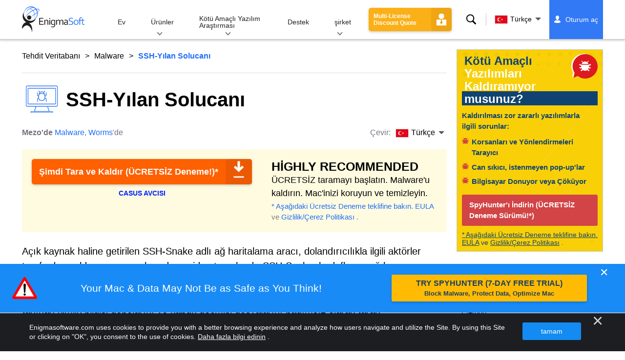

--- FILE ---
content_type: text/html
request_url: https://www.enigmasoftware.com/tr/sshyilansolucani-cikarma/
body_size: 18079
content:
<!DOCTYPE html>
<html lang="tr" prefix="og: https://ogp.me/ns#">
<head>
	<meta charset="utf-8">
	<title>SSH-Yılan Solucanı Kaldırma Raporu</title>
	<meta name="description" content="Açık kaynak haline getirilen SSH-Snake adlı ağ haritalama aracı, dolandırıcılıkla ilgili aktörler tarafından saldırı operasyonlarında yeniden..."/>
	<meta name="keywords" content="ssh-yılan solucanı, ssh-yılan solucanı kaldırma adımları, ssh-yılan solucanı nasıl kaldırılır, ssh-yılan solucanı silin, ssh-yılan solucanı sökücü, ssh-yılan solucanı kaldırma aracını indirin, malware&#39;yi kaldırın"/>
	<meta name="viewport" content="width=device-width, initial-scale=1"/>
							<link rel="icon" sizes="192x192" href="/wp-content/themes/enigma/images/core/favicon.png?v=2"/>
	
<!-- Search Engine Optimization by Rank Math - https://s.rankmath.com/home -->
<meta name="robots" content="follow, index, max-snippet:-1, max-video-preview:-1, max-image-preview:large"/>
<meta property="og:locale" content="tr_TR" />
<meta property="og:type" content="article" />
<meta property="og:title" content="SSH-Yılan Solucanı - Remove Spyware &amp; Malware with SpyHunter - EnigmaSoft Ltd" />
<meta property="og:description" content="Açık kaynak haline getirilen SSH-Snake adlı ağ haritalama aracı, dolandırıcılıkla ilgili aktörler tarafından saldırı operasyonlarında yeniden tasarlandı. SSH-Snake, hedeflenen ağ boyunca yayılmak için tehlikeye atılmış bir sistemden elde edilen SSH kimlik bilgilerini kullanan, kendi kendini değiştiren bir solucan olarak işlev görür. Bu solucan, sonraki eylemlerini belirlemek için tanınan kimlik bilgisi depolarını ve kabuk geçmişi dosyalarını bağımsız olarak tarar. SSH-Yılan Solucanı Kurbanların Ağlarına Yayılıyor Ocak 2024&#039;ün başlarında GitHub&#039;da piyasaya sürülen SSH-Snake, geliştiricisi tarafından çeşitli sistemlerde keşfedilen SSH özel anahtarlarının kullanımı yoluyla otomatik ağ geçişi için tasarlanmış güçlü bir araç olarak..." />
<meta property="og:site_name" content="Remove Spyware &amp; Malware with SpyHunter - EnigmaSoft Ltd" />
<meta property="article:section" content="Malware" />
<meta property="og:updated_time" content="2024-02-26T10:54:41+00:00" />
<meta name="twitter:card" content="summary_large_image" />
<meta name="twitter:title" content="SSH-Yılan Solucanı - Remove Spyware &amp; Malware with SpyHunter - EnigmaSoft Ltd" />
<meta name="twitter:description" content="Açık kaynak haline getirilen SSH-Snake adlı ağ haritalama aracı, dolandırıcılıkla ilgili aktörler tarafından saldırı operasyonlarında yeniden tasarlandı. SSH-Snake, hedeflenen ağ boyunca yayılmak için tehlikeye atılmış bir sistemden elde edilen SSH kimlik bilgilerini kullanan, kendi kendini değiştiren bir solucan olarak işlev görür. Bu solucan, sonraki eylemlerini belirlemek için tanınan kimlik bilgisi depolarını ve kabuk geçmişi dosyalarını bağımsız olarak tarar. SSH-Yılan Solucanı Kurbanların Ağlarına Yayılıyor Ocak 2024&#039;ün başlarında GitHub&#039;da piyasaya sürülen SSH-Snake, geliştiricisi tarafından çeşitli sistemlerde keşfedilen SSH özel anahtarlarının kullanımı yoluyla otomatik ağ geçişi için tasarlanmış güçlü bir araç olarak..." />
<meta name="twitter:label1" content="Written by" />
<meta name="twitter:data1" content="Mezo" />
<meta name="twitter:label2" content="Time to read" />
<meta name="twitter:data2" content="4 minutes" />
<!-- /Rank Math WordPress SEO plugin -->

<style id='classic-theme-styles-inline-css' type='text/css'>
/*! This file is auto-generated */
.wp-block-button__link{color:#fff;background-color:#32373c;border-radius:9999px;box-shadow:none;text-decoration:none;padding:calc(.667em + 2px) calc(1.333em + 2px);font-size:1.125em}.wp-block-file__button{background:#32373c;color:#fff;text-decoration:none}
</style>
<style id='global-styles-inline-css' type='text/css'>
body{--wp--preset--color--black: #000000;--wp--preset--color--cyan-bluish-gray: #abb8c3;--wp--preset--color--white: #ffffff;--wp--preset--color--pale-pink: #f78da7;--wp--preset--color--vivid-red: #cf2e2e;--wp--preset--color--luminous-vivid-orange: #ff6900;--wp--preset--color--luminous-vivid-amber: #fcb900;--wp--preset--color--light-green-cyan: #7bdcb5;--wp--preset--color--vivid-green-cyan: #00d084;--wp--preset--color--pale-cyan-blue: #8ed1fc;--wp--preset--color--vivid-cyan-blue: #0693e3;--wp--preset--color--vivid-purple: #9b51e0;--wp--preset--gradient--vivid-cyan-blue-to-vivid-purple: linear-gradient(135deg,rgba(6,147,227,1) 0%,rgb(155,81,224) 100%);--wp--preset--gradient--light-green-cyan-to-vivid-green-cyan: linear-gradient(135deg,rgb(122,220,180) 0%,rgb(0,208,130) 100%);--wp--preset--gradient--luminous-vivid-amber-to-luminous-vivid-orange: linear-gradient(135deg,rgba(252,185,0,1) 0%,rgba(255,105,0,1) 100%);--wp--preset--gradient--luminous-vivid-orange-to-vivid-red: linear-gradient(135deg,rgba(255,105,0,1) 0%,rgb(207,46,46) 100%);--wp--preset--gradient--very-light-gray-to-cyan-bluish-gray: linear-gradient(135deg,rgb(238,238,238) 0%,rgb(169,184,195) 100%);--wp--preset--gradient--cool-to-warm-spectrum: linear-gradient(135deg,rgb(74,234,220) 0%,rgb(151,120,209) 20%,rgb(207,42,186) 40%,rgb(238,44,130) 60%,rgb(251,105,98) 80%,rgb(254,248,76) 100%);--wp--preset--gradient--blush-light-purple: linear-gradient(135deg,rgb(255,206,236) 0%,rgb(152,150,240) 100%);--wp--preset--gradient--blush-bordeaux: linear-gradient(135deg,rgb(254,205,165) 0%,rgb(254,45,45) 50%,rgb(107,0,62) 100%);--wp--preset--gradient--luminous-dusk: linear-gradient(135deg,rgb(255,203,112) 0%,rgb(199,81,192) 50%,rgb(65,88,208) 100%);--wp--preset--gradient--pale-ocean: linear-gradient(135deg,rgb(255,245,203) 0%,rgb(182,227,212) 50%,rgb(51,167,181) 100%);--wp--preset--gradient--electric-grass: linear-gradient(135deg,rgb(202,248,128) 0%,rgb(113,206,126) 100%);--wp--preset--gradient--midnight: linear-gradient(135deg,rgb(2,3,129) 0%,rgb(40,116,252) 100%);--wp--preset--font-size--small: 13px;--wp--preset--font-size--medium: 20px;--wp--preset--font-size--large: 36px;--wp--preset--font-size--x-large: 42px;--wp--preset--spacing--20: 0.44rem;--wp--preset--spacing--30: 0.67rem;--wp--preset--spacing--40: 1rem;--wp--preset--spacing--50: 1.5rem;--wp--preset--spacing--60: 2.25rem;--wp--preset--spacing--70: 3.38rem;--wp--preset--spacing--80: 5.06rem;--wp--preset--shadow--natural: 6px 6px 9px rgba(0, 0, 0, 0.2);--wp--preset--shadow--deep: 12px 12px 50px rgba(0, 0, 0, 0.4);--wp--preset--shadow--sharp: 6px 6px 0px rgba(0, 0, 0, 0.2);--wp--preset--shadow--outlined: 6px 6px 0px -3px rgba(255, 255, 255, 1), 6px 6px rgba(0, 0, 0, 1);--wp--preset--shadow--crisp: 6px 6px 0px rgba(0, 0, 0, 1);}:where(.is-layout-flex){gap: 0.5em;}:where(.is-layout-grid){gap: 0.5em;}body .is-layout-flow > .alignleft{float: left;margin-inline-start: 0;margin-inline-end: 2em;}body .is-layout-flow > .alignright{float: right;margin-inline-start: 2em;margin-inline-end: 0;}body .is-layout-flow > .aligncenter{margin-left: auto !important;margin-right: auto !important;}body .is-layout-constrained > .alignleft{float: left;margin-inline-start: 0;margin-inline-end: 2em;}body .is-layout-constrained > .alignright{float: right;margin-inline-start: 2em;margin-inline-end: 0;}body .is-layout-constrained > .aligncenter{margin-left: auto !important;margin-right: auto !important;}body .is-layout-constrained > :where(:not(.alignleft):not(.alignright):not(.alignfull)){max-width: var(--wp--style--global--content-size);margin-left: auto !important;margin-right: auto !important;}body .is-layout-constrained > .alignwide{max-width: var(--wp--style--global--wide-size);}body .is-layout-flex{display: flex;}body .is-layout-flex{flex-wrap: wrap;align-items: center;}body .is-layout-flex > *{margin: 0;}body .is-layout-grid{display: grid;}body .is-layout-grid > *{margin: 0;}:where(.wp-block-columns.is-layout-flex){gap: 2em;}:where(.wp-block-columns.is-layout-grid){gap: 2em;}:where(.wp-block-post-template.is-layout-flex){gap: 1.25em;}:where(.wp-block-post-template.is-layout-grid){gap: 1.25em;}.has-black-color{color: var(--wp--preset--color--black) !important;}.has-cyan-bluish-gray-color{color: var(--wp--preset--color--cyan-bluish-gray) !important;}.has-white-color{color: var(--wp--preset--color--white) !important;}.has-pale-pink-color{color: var(--wp--preset--color--pale-pink) !important;}.has-vivid-red-color{color: var(--wp--preset--color--vivid-red) !important;}.has-luminous-vivid-orange-color{color: var(--wp--preset--color--luminous-vivid-orange) !important;}.has-luminous-vivid-amber-color{color: var(--wp--preset--color--luminous-vivid-amber) !important;}.has-light-green-cyan-color{color: var(--wp--preset--color--light-green-cyan) !important;}.has-vivid-green-cyan-color{color: var(--wp--preset--color--vivid-green-cyan) !important;}.has-pale-cyan-blue-color{color: var(--wp--preset--color--pale-cyan-blue) !important;}.has-vivid-cyan-blue-color{color: var(--wp--preset--color--vivid-cyan-blue) !important;}.has-vivid-purple-color{color: var(--wp--preset--color--vivid-purple) !important;}.has-black-background-color{background-color: var(--wp--preset--color--black) !important;}.has-cyan-bluish-gray-background-color{background-color: var(--wp--preset--color--cyan-bluish-gray) !important;}.has-white-background-color{background-color: var(--wp--preset--color--white) !important;}.has-pale-pink-background-color{background-color: var(--wp--preset--color--pale-pink) !important;}.has-vivid-red-background-color{background-color: var(--wp--preset--color--vivid-red) !important;}.has-luminous-vivid-orange-background-color{background-color: var(--wp--preset--color--luminous-vivid-orange) !important;}.has-luminous-vivid-amber-background-color{background-color: var(--wp--preset--color--luminous-vivid-amber) !important;}.has-light-green-cyan-background-color{background-color: var(--wp--preset--color--light-green-cyan) !important;}.has-vivid-green-cyan-background-color{background-color: var(--wp--preset--color--vivid-green-cyan) !important;}.has-pale-cyan-blue-background-color{background-color: var(--wp--preset--color--pale-cyan-blue) !important;}.has-vivid-cyan-blue-background-color{background-color: var(--wp--preset--color--vivid-cyan-blue) !important;}.has-vivid-purple-background-color{background-color: var(--wp--preset--color--vivid-purple) !important;}.has-black-border-color{border-color: var(--wp--preset--color--black) !important;}.has-cyan-bluish-gray-border-color{border-color: var(--wp--preset--color--cyan-bluish-gray) !important;}.has-white-border-color{border-color: var(--wp--preset--color--white) !important;}.has-pale-pink-border-color{border-color: var(--wp--preset--color--pale-pink) !important;}.has-vivid-red-border-color{border-color: var(--wp--preset--color--vivid-red) !important;}.has-luminous-vivid-orange-border-color{border-color: var(--wp--preset--color--luminous-vivid-orange) !important;}.has-luminous-vivid-amber-border-color{border-color: var(--wp--preset--color--luminous-vivid-amber) !important;}.has-light-green-cyan-border-color{border-color: var(--wp--preset--color--light-green-cyan) !important;}.has-vivid-green-cyan-border-color{border-color: var(--wp--preset--color--vivid-green-cyan) !important;}.has-pale-cyan-blue-border-color{border-color: var(--wp--preset--color--pale-cyan-blue) !important;}.has-vivid-cyan-blue-border-color{border-color: var(--wp--preset--color--vivid-cyan-blue) !important;}.has-vivid-purple-border-color{border-color: var(--wp--preset--color--vivid-purple) !important;}.has-vivid-cyan-blue-to-vivid-purple-gradient-background{background: var(--wp--preset--gradient--vivid-cyan-blue-to-vivid-purple) !important;}.has-light-green-cyan-to-vivid-green-cyan-gradient-background{background: var(--wp--preset--gradient--light-green-cyan-to-vivid-green-cyan) !important;}.has-luminous-vivid-amber-to-luminous-vivid-orange-gradient-background{background: var(--wp--preset--gradient--luminous-vivid-amber-to-luminous-vivid-orange) !important;}.has-luminous-vivid-orange-to-vivid-red-gradient-background{background: var(--wp--preset--gradient--luminous-vivid-orange-to-vivid-red) !important;}.has-very-light-gray-to-cyan-bluish-gray-gradient-background{background: var(--wp--preset--gradient--very-light-gray-to-cyan-bluish-gray) !important;}.has-cool-to-warm-spectrum-gradient-background{background: var(--wp--preset--gradient--cool-to-warm-spectrum) !important;}.has-blush-light-purple-gradient-background{background: var(--wp--preset--gradient--blush-light-purple) !important;}.has-blush-bordeaux-gradient-background{background: var(--wp--preset--gradient--blush-bordeaux) !important;}.has-luminous-dusk-gradient-background{background: var(--wp--preset--gradient--luminous-dusk) !important;}.has-pale-ocean-gradient-background{background: var(--wp--preset--gradient--pale-ocean) !important;}.has-electric-grass-gradient-background{background: var(--wp--preset--gradient--electric-grass) !important;}.has-midnight-gradient-background{background: var(--wp--preset--gradient--midnight) !important;}.has-small-font-size{font-size: var(--wp--preset--font-size--small) !important;}.has-medium-font-size{font-size: var(--wp--preset--font-size--medium) !important;}.has-large-font-size{font-size: var(--wp--preset--font-size--large) !important;}.has-x-large-font-size{font-size: var(--wp--preset--font-size--x-large) !important;}
.wp-block-navigation a:where(:not(.wp-element-button)){color: inherit;}
:where(.wp-block-post-template.is-layout-flex){gap: 1.25em;}:where(.wp-block-post-template.is-layout-grid){gap: 1.25em;}
:where(.wp-block-columns.is-layout-flex){gap: 2em;}:where(.wp-block-columns.is-layout-grid){gap: 2em;}
.wp-block-pullquote{font-size: 1.5em;line-height: 1.6;}
</style>
<style id='ez-toc-exclude-toggle-css-inline-css' type='text/css'>
#ez-toc-container input[type="checkbox"]:checked + nav, #ez-toc-widget-container input[type="checkbox"]:checked + nav {opacity: 0;max-height: 0;border: none;display: none;}
</style>
<style id='kadence-blocks-global-variables-inline-css' type='text/css'>
:root {--global-kb-font-size-sm:clamp(0.8rem, 0.73rem + 0.217vw, 0.9rem);--global-kb-font-size-md:clamp(1.1rem, 0.995rem + 0.326vw, 1.25rem);--global-kb-font-size-lg:clamp(1.75rem, 1.576rem + 0.543vw, 2rem);--global-kb-font-size-xl:clamp(2.25rem, 1.728rem + 1.63vw, 3rem);--global-kb-font-size-xxl:clamp(2.5rem, 1.456rem + 3.26vw, 4rem);--global-kb-font-size-xxxl:clamp(2.75rem, 0.489rem + 7.065vw, 6rem);}:root {--global-palette1: #3182CE;--global-palette2: #2B6CB0;--global-palette3: #1A202C;--global-palette4: #2D3748;--global-palette5: #4A5568;--global-palette6: #718096;--global-palette7: #EDF2F7;--global-palette8: #F7FAFC;--global-palette9: #ffffff;}
</style>
<link rel='shortlink' href='/?p=641329' />
<script>var eproducts_config = '{\"sbs_id\":\"\",\"sbs_alias_id\":null,\"sbs_alias_name\":null,\"app_name\":\"SSH-Y\\u0131lan Solucan\\u0131\"}';</script>
<script>var exit_popup_config = '{\"categories\":[101,601,51,601],\"category_name\":\"Malware\",\"title\":\"SSH-Y\\u0131lan Solucan\\u0131\"}';</script>
<script>var adrotate_config = '{\"type\":\"single\",\"categories\":[101,601,51,601],\"category_name\":\"Malware\",\"term_ids\":[],\"term_name\":\"\",\"tags\":[],\"page_id\":641329,\"custom_ads\":[],\"app_name\":\"\",\"show_ads\":true}';</script>
<!-- Markup (JSON-LD) structured in schema.org ver.4.7.0 START -->
<script type="application/ld+json">
{
    "@context": "http://schema.org",
    "@type": "Article",
    "mainEntityOfPage": {
        "@type": "WebPage",
        "@id": "/tr/sshyilansolucani-cikarma/"
    },
    "headline": "SSH-Yılan Solucanı",
    "datePublished": "2024-02-26T10:46:39+0000",
    "dateModified": "2024-02-26T10:54:41+0000",
    "author": {
        "@type": "Person",
        "name": "Mezo"
    },
    "description": "Açık kaynak haline getirilen SSH-Snake adlı ağ haritalama aracı, dolandırıcılıkla ilgili aktörler tarafından s",
    "publisher": {
        "@type": "Organization",
        "name": "EnigmaSoft"
    }
}
</script>
<!-- Markup (JSON-LD) structured in schema.org END -->
<link rel="alternate" hreflang="en" href="/sshsnake-removal/" />
<link rel="alternate" hreflang="ca" href="/ca/sshcucdelaserp-eliminar/" />
<link rel="alternate" hreflang="cs" href="/cs/sshsnakeworm-odstranit/" />
<link rel="alternate" hreflang="da" href="/da/sshslangeorm-fjernelse/" />
<link rel="alternate" hreflang="de" href="https://www.enigmasoftware.de/sshschlangenwurm-entfernung/" />
<link rel="alternate" hreflang="et" href="/et/sshsnakeworm-korvaldama/" />
<link rel="alternate" hreflang="es" href="https://www.enigmasoftware.es/gusanoserpientessh-eliminar/" />
<link rel="alternate" hreflang="fr" href="https://www.enigmasoftware.fr/versshsnake-supprimer/" />
<link rel="alternate" hreflang="hr" href="/hr/sshcrvzmija-uklanjanje/" />
<link rel="alternate" hreflang="it" href="/it/sshvermeserpente-rimozione/" />
<link rel="alternate" hreflang="lv" href="/lv/sshcuskastarps-nonemt/" />
<link rel="alternate" hreflang="lt" href="/lt/sshsnakeworm-pasalinimas/" />
<link rel="alternate" hreflang="hu" href="/hu/sshsnakeworm-eltavolitas/" />
<link rel="alternate" hreflang="nl" href="/nl/sshslangworm-verwijdering/" />
<link rel="alternate" hreflang="nb" href="/nb/sshslangeorm-fjerning/" />
<link rel="alternate" hreflang="pl" href="/pl/robaksshsnake-usuwanie/" />
<link rel="alternate" hreflang="pt" href="/pt/ssnake-remocao/" />
<link rel="alternate" hreflang="ro" href="/ro/sshviermesarpe-eliminarea/" />
<link rel="alternate" hreflang="sq" href="/sq/sshkrimbiigjarprit-heqje/" />
<link rel="alternate" hreflang="sk" href="/sk/sshsnakeworm-odstranit/" />
<link rel="alternate" hreflang="sl" href="/sl/sshkacjicrv-odstranitev/" />
<link rel="alternate" hreflang="fi" href="/fi/sshkaarmemato-poistaminen/" />
<link rel="alternate" hreflang="sv" href="/sv/sshormmask-rensning/" />
<link rel="alternate" hreflang="vi" href="/vi/sshsnakeworm-tay/" />
<link rel="alternate" hreflang="tr" href="/tr/sshyilansolucani-cikarma/" />
<link rel="alternate" hreflang="tl" href="/tl/sshuodngahas-alisin/" />
<link rel="alternate" hreflang="el" href="/el/sshsnakeworm-afairesi/" />
<link rel="alternate" hreflang="bg" href="/bg/sshzmiyskicervey-otstranqvane/" />
<link rel="alternate" hreflang="ru" href="/ru/sshzmeiniycervy-udaleniye/" />
<link rel="alternate" hreflang="sr" href="/sr/sshsnakevorm-uklanjanje/" />
<link rel="alternate" hreflang="uk" href="/uk/sshsnakeworm-vydalennia/" />
<link rel="alternate" hreflang="he" href="/he/sshsnakeworm-removal/" />
<link rel="alternate" hreflang="ar" href="/ar/sshsnakeworm-iizala/" />
<link rel="alternate" hreflang="ms" href="/ms/sshularcacing-keluarkan/" />
<link rel="alternate" hreflang="fa" href="/fa/sshsnakeworm-removal/" />
<link rel="alternate" hreflang="ne" href="/ne/sshsnakeworm-hatauna/" />
<link rel="alternate" hreflang="pa" href="/pa/sshsnakeworm-hatao/" />
<link rel="alternate" hreflang="hi" href="/hi/sshsnakeworm-nishkaasan/" />
<link rel="alternate" hreflang="bn" href="/bn/sshsnakeworm-apasarana/" />
<link rel="alternate" hreflang="ta" href="/ta/sshsnakeworm-akarru/" />
<link rel="alternate" hreflang="te" href="/te/sshsnakeworm-tolaginncu/" />
<link rel="alternate" hreflang="th" href="/th/sshsnakeworm-kacad/" />
<link rel="alternate" hreflang="km" href="/km/sshsnakeworm-dakchenh/" />
<link rel="alternate" hreflang="ja" href="https://www.enigmasoftware.jp/sshsnakeworm-sakujo/" />
<link rel="alternate" hreflang="zh-hans" href="/zh-hans/sshsnakeworm-removal/" />
<link rel="alternate" hreflang="zh-hant" href="/zh-hant/sshsnakeworm-removal/" />
<link rel="alternate" hreflang="ko" href="/ko/sshsnakeworm-jegeohada/" />
	<link rel="dns-prefetch" href="https://www.google-analytics.com">
	<link rel="dns-prefetch" href="https://www.googletagmanager.com">
	<link href="https://www.google-analytics.com" rel="preconnect" crossorigin>
	<link href="https://www.googletagmanager.com" rel="preconnect" crossorigin>
	<script>
	if(/^$|Android|webOS|iPhone|iPad|iPod|BlackBerry|IEMobile|Opera Mini/i.test(navigator.userAgent)==false){
		//GTM
		(function(w,d,s,l,i){w[l]=w[l]||[];w[l].push({'gtm.start':
				new Date().getTime(),event:'gtm.js'});var f=d.getElementsByTagName(s)[0],
			j=d.createElement(s),dl=l!='dataLayer'?'&l='+l:'';j.async=true;j.src=
			'https://www.googletagmanager.com/gtm.js?id='+i+dl;f.parentNode.insertBefore(j,f);
		})(window,document,'script','dataLayer','GTM-WNZWP93');
	}
	else{
		let trackingID = 'G-DEH7T1CVPP';
		let gaScript = document.createElement('script');
		gaScript.setAttribute('async', 'true');
		gaScript.setAttribute('src', `https://www.googletagmanager.com/gtag/js?id=${ trackingID }`);
		let gaScript2 = document.createElement('script');
		gaScript2.innerText = `window.dataLayer = window.dataLayer || [];function gtag(){dataLayer.push(arguments);}gtag(\'js\', new Date());gtag(\'config\', \'${ trackingID }\');`;
		document.documentElement.firstChild.appendChild(gaScript);
		document.documentElement.firstChild.appendChild(gaScript2);
	}
	</script>
	<link rel="stylesheet" type="text/css" media="all" href="/wp-content/themes/enigma/css/bundle.css?1708342917" />
<link rel="stylesheet" type="text/css" media="all" href="/wp-content/themes/enigma/css/pages/single.css?1708342911" data-nobundle="1" />
</head>
<body class="post-template-default single single-post postid-641329 single-format-standard header-shadow category-group-bad  tr category-malware category-threat-database category-worms">

	<a class="skip-link" href="#content">Skip to content</a>
	<header class="header">
		<div class="container">
			<div class="header-items has-menu">

									<div class="item logo">
						<a class="enigma-logo link" aria-label="Logo" href="/tr/"></a>
					</div>
				
				<div class="item menu">
											
<nav id="global-menu">

	<!-- Home -->
	<div class="menu">
				<a class=""
		   href="/tr/">
			Ev		</a>
	</div>

	<!-- Products -->
	<div class="menu">
				<a class="hover "
		   href="/tr/products/">
			Ürünler		</a>
		<div class="header-hover">
			<div class="container">
				<div class="flex-container">
					<div class="item">
						<div class="boxes">
																<a class="icon big spyhunter notext"
									   href="/tr/products/spyhunter/#windows">
										<span>SpyHunter 5 for Windows</span>
										<p>Güçlü kötü amaçlı yazılım algılama, kaldırma ve siber tehditlere karşı koruma. Gerçek zamanlı korumalarla kötü amaçlı yazılımları engelleyin. Windows®</p>
									</a>
																								<a class="icon big spyhunter-mac notext"
									   href="/tr/products/spyhunter/#mac">
										<span>SpyHunter for Mac</span>
										<p>Gelişmiş kötü amaçlı yazılım algılama ve kaldırma, sezgisel bir Uygulama Kaldırıcı ve Mac&#39;inizi temizlemek için sistem optimizasyonu. macOS®</p>
									</a>
																								<a class="icon big reghunter notext"
									   href="/products/reghunter/">
										<span>RegHunter 2</span>
										<p>Gizlilik korumasını artırmak ve Windows sistemlerini optimize etmek için güçlü optimizasyon araçları. Windows®</p>
									</a>
																								<a class="icon big spyhunter-web-security notext"
									   href="/products/spyhunter-web-security/">
										<span>SpyHunter Web Security</span>
										<p>Çevrimiçi güvenliğinizi artırmak için riskli web sitelerinin ve diğer tehditlerin tarayıcı tabanlı engellenmesi.</p>
									</a>
																					</div>

						<a class="more" href="/tr/products/">
							Tüm Ürünleri Görüntüle						</a>
					</div>
				</div>
			</div>
		</div>
	</div>

	<!-- Malware Research -->
	<div class="menu">
				<a class="hover "
		   href="/malware-research/">
			Kötü Amaçlı Yazılım Araştırması		</a>
		<div class="header-hover">
			<div class="container">
				<div class="flex-container">
					<div class="item">
						<div class="boxes">
							<a class="icon threat-database" href="/threat-database/">
								<span>
									Tehdit Veritabanı								</span>
								<p>
									Yaygın ve trend olan kötü amaçlı yazılım tehditleri hakkında kapsamlı bilgiler.								</p>
							</a>
							<a class="icon criteria"
							   href="/tr/spyhunterin-tehdit-degerlendirme-kriterleri/">
								<span>
									Tehdit Değerlendirme Kriterleri								</span>
								<p>
									EnigmaSoft&#39;un kötü amaçlı yazılım, PUP&#39;lar, gizlilik sorunları ve diğer nesneler için araştırma ve algılama kriterleri.								</p>
							</a>
							<a class="icon malware-tracker"
							   href="/malware-research/malwaretracker/">
								<span>
									MalwareTracker								</span>
								<p>
									Dünya çapında etkin kötü amaçlı yazılım açıklarının ve saldırılarının gerçek zamanlı görselleştirilmesi.								</p>
							</a>
							<a class="icon video" href="/malware-research/videos/">
								<span>
									Videolar								</span>
								<p>
									Nasıl yapılır video kılavuzları, bilgisayar güvenliği ipuçları, İnternet güvenliği önerileri ve diğer siber güvenlik bilgileri.								</p>
							</a>
							<a class="icon glossary" href="/malware-research/glossary/">
								<span>
									Sözlük								</span>
								<p>
									Kötü amaçlı yazılım saldırılarının dünyasını anlamanıza yardımcı olacak temel antivirüs ve siber güvenlik terimleri.								</p>
							</a>
						</div>
					</div>
				</div>
			</div>
		</div>
	</div>

	<!-- Support -->
	<div class="menu">
				<a class=""
		   href="/tr/support/">
			Destek		</a>
	</div>

	<!-- Company -->
	<div class="menu">
				<a class="hover "
		   href="/tr/enigmasoft-hakkinda/">
			şirket		</a>
		<div class="header-hover">
			<div class="container">
				<div class="flex-container">
					<div class="item">
						<div class="boxes">

							<a class="icon about" href="/tr/enigmasoft-hakkinda/">
								<span>
									Hakkımızda								</span>
								<p>
									EnigmaSoft, bilgisayar güvenliğini artırmak için birinci sınıf teknik destekle gelişmiş kötü amaçlı yazılımdan koruma çözümleri sunar.								</p>
							</a>
							<a class="icon news" href="/tr/enigmasoft-hakkinda/haber-odasi/">
								<span>
									Newsroom								</span>
								<p>
									EnigmaSoft haberleri, duyuruları, basın bültenleri ve üçüncü taraf ürün testleri ve sertifikaları dahil olmak üzere diğer güncellemeler.								</p>
							</a>
							<a class="icon affiliate"
							   href="/tr/promote-spyhunter-join-affiliate-program/">
								<span>
									Ortaklık Programına Katılın								</span>
								<p>
									Bir üye olun ve SpyHunter&#39;ı tanıtarak %75&#39;e varan komisyon kazanın.								</p>
							</a>
							<a class="icon feedback"
							   href="/tr/enigmasoft-hakkinda/sorular-ve-geribildirim/">
								<span>
									Sorular ve Öneriler								</span>
								<p>
									Ürün geri bildirimi, işle ilgili sorular ve diğer sorular için bize ulaşın.								</p>
							</a>
							<a class="icon report-abuse"
							   href="/tr/enigmasoft-hakkinda/kotuye-kullanimi-bildir/">
								<span>
									Kötüye Kullanımı Bildir								</span>
								<p>
									Şirketimizin ürünlerinin, adının veya markalarının kötüye kullanıldığını veya kötüye kullanıldığını bildirin.								</p>
							</a>
						</div>
					</div>
					<div class="item nav-sidebar">
						<h3>
							En Son EnigmaSoft Haberleri						</h3>

													<article>
								<h3>
									<a href="/tr/enigma-software-group-dokuzuncu-devrede-malwarebytesi-yendi/">
										Enigma Software Group, Dokuzuncu Devrede Malwarebytes'i Yendi									</a>
								</h3>
								<div class="meta">
									<a href="/announcements/">
										Duyurular									</a> |
									June 6, 2023								</div>
							</article>
						
						<a class="more" href="/announcements/">
							Tüm gönderiler						</a>
					</div>
				</div>
			</div>
		</div>
	</div>

	<!-- Search -->
	<div class="menu mobile">
				<a class=""
		   href="/search/">
			Ara		</a>
	</div>

	<!-- My Account -->
	<div class="menu mobile">
		<a href="https://myaccount.enigmasoftware.com/">
			Hesabım		</a>
	</div>

</nav>

						<button class="hamburger" id="hamburger" aria-label="Menü"
								onclick="toggleMenu(['hamburger', 'global-menu']);return false;">
							<span class="icon"></span>
						</button>
									</div>

				
									<div class="item licenses">
						<a class="button licenses v2"
						   href="/spyhunter-business-quote/">
							Multi-License Discount Quote						</a>
					</div>
				
									<div class="item search">
						<button class="search" id="menu-search" data-target="submenu-search"
								aria-label="Ara">
							Ara						</button>
					</div>
				
									<div class="item translations">
						<button class="etranslate-mainlink" id="menu-langs" data-target="submenu-langs">
														<span class="flag lang-tr flag-tr"></span>
							Türkçe						</button>
					</div>
				
				<div class="item myaccount">
					<div class="hidden" id="login-on">
						<a class="welcome" href="https://myaccount.enigmasoftware.com/">
							Hesabım						</a>
					</div>
					<div class="hidden" id="login-off">
						<a class="login" href="https://myaccount.enigmasoftware.com/">
							Oturum aç						</a>
					</div>
					<noscript>
						<a class="login" href="https://myaccount.enigmasoftware.com/">
							Hesabım						</a>
					</noscript>
				</div>

			</div>

			<!-- Hover contents -->
			<section class="mini-hover search" id="submenu-search">
				<div class="container">
					<h2 class="hidden">
						Ara					</h2>
										<form class="search-box-top" action="/search/"
						  onsubmit="if(document.getElementById('header_search').value == '') return false;">
						<input type="hidden" name="cx"
							   value="009694213817960318989:evyjljnry4e"/>
						<input type="hidden" name="cof" value="FORID:10;NB:1"/>
						<input type="hidden" name="ie" value="UTF-8"/>
						<input class="text" type="text" name="q" id="header_search"
							   placeholder="Arama ... MD5&#39;ler, Dosyalar, Kayıt Defteri Anahtarları, Kötü Amaçlı Yazılım"/>
						<input class="submit" type="submit" name="sa" aria-label="Ara" value="" />
					</form>
					<button type="button" class="close" data-target="submenu-search"
							aria-label="Kapat">&#x2715;</button>
				</div>
			</section>

						<section class="mini-hover big has-aside langs full-screen" id="submenu-langs">
				<div class="container">
					<h2 class="aside">
						Bölge değiştir					</h2>
					<div class="content">
																					<a href="/sshsnake-removal/"
								   title="English">
									<span class="flag lang-en flag-us"></span>
									English								</a>
															<a href="/ca/sshcucdelaserp-eliminar/"
								   title="Catalan">
									<span class="flag lang-ca flag-es"></span>
									Català								</a>
															<a href="/cs/sshsnakeworm-odstranit/"
								   title="Czech">
									<span class="flag lang-cs flag-cz"></span>
									Čeština								</a>
															<a href="/da/sshslangeorm-fjernelse/"
								   title="Danish">
									<span class="flag lang-da flag-dk"></span>
									Dansk								</a>
															<a href="https://www.enigmasoftware.de/sshschlangenwurm-entfernung/"
								   title="German">
									<span class="flag lang-de flag-de"></span>
									Deutsch								</a>
															<a href="/et/sshsnakeworm-korvaldama/"
								   title="Estonian">
									<span class="flag lang-et flag-ee"></span>
									Eesti								</a>
															<a href="https://www.enigmasoftware.es/gusanoserpientessh-eliminar/"
								   title="Spanish">
									<span class="flag lang-es flag-es"></span>
									Español								</a>
															<a href="https://www.enigmasoftware.fr/versshsnake-supprimer/"
								   title="French">
									<span class="flag lang-fr flag-fr"></span>
									Français								</a>
															<a href="/hr/sshcrvzmija-uklanjanje/"
								   title="Croatian">
									<span class="flag lang-hr flag-hr"></span>
									Hrvatski								</a>
															<a href="/it/sshvermeserpente-rimozione/"
								   title="Italian">
									<span class="flag lang-it flag-it"></span>
									Italiano								</a>
															<a href="/lv/sshcuskastarps-nonemt/"
								   title="Latvian">
									<span class="flag lang-lv flag-lv"></span>
									Latviešu								</a>
															<a href="/lt/sshsnakeworm-pasalinimas/"
								   title="Lithuanian">
									<span class="flag lang-lt flag-lt"></span>
									Lietuvių								</a>
															<a href="/hu/sshsnakeworm-eltavolitas/"
								   title="Hungarian">
									<span class="flag lang-hu flag-hu"></span>
									Magyar								</a>
															<a href="/nl/sshslangworm-verwijdering/"
								   title="Dutch">
									<span class="flag lang-nl flag-nl"></span>
									Nederlands								</a>
															<a href="/nb/sshslangeorm-fjerning/"
								   title="Norwegian">
									<span class="flag lang-nb flag-no"></span>
									Norsk								</a>
															<a href="/pl/robaksshsnake-usuwanie/"
								   title="Polish">
									<span class="flag lang-pl flag-pl"></span>
									Polski								</a>
															<a href="/pt/ssnake-remocao/"
								   title="Portuguese">
									<span class="flag lang-pt flag-pt"></span>
									Português								</a>
															<a href="/ro/sshviermesarpe-eliminarea/"
								   title="Romanian">
									<span class="flag lang-ro flag-ro"></span>
									Română								</a>
															<a href="/sq/sshkrimbiigjarprit-heqje/"
								   title="Albanian">
									<span class="flag lang-sq flag-al"></span>
									Shqip								</a>
															<a href="/sk/sshsnakeworm-odstranit/"
								   title="Slovak">
									<span class="flag lang-sk flag-sk"></span>
									Slovenčina								</a>
															<a href="/sl/sshkacjicrv-odstranitev/"
								   title="Slovenian">
									<span class="flag lang-sl flag-si"></span>
									Slovenščina								</a>
															<a href="/fi/sshkaarmemato-poistaminen/"
								   title="Finnish">
									<span class="flag lang-fi flag-fi"></span>
									Suomi								</a>
															<a href="/sv/sshormmask-rensning/"
								   title="Swedish">
									<span class="flag lang-sv flag-se"></span>
									Svenska								</a>
															<a href="/vi/sshsnakeworm-tay/"
								   title="Vietnamese">
									<span class="flag lang-vi flag-vn"></span>
									Tiếng Việt Nam								</a>
															<a href="/tr/sshyilansolucani-cikarma/"
								   title="Turkish">
									<span class="flag lang-tr flag-tr"></span>
									Türkçe								</a>
															<a href="/tl/sshuodngahas-alisin/"
								   title="Filipino">
									<span class="flag lang-tl flag-ph"></span>
									Wikang Filipino								</a>
															<a href="/el/sshsnakeworm-afairesi/"
								   title="Greek">
									<span class="flag lang-el flag-gr"></span>
									Ελληνικά								</a>
															<a href="/bg/sshzmiyskicervey-otstranqvane/"
								   title="Bulgarian">
									<span class="flag lang-bg flag-bg"></span>
									български език								</a>
															<a href="/ru/sshzmeiniycervy-udaleniye/"
								   title="Russian">
									<span class="flag lang-ru flag-ru"></span>
									Русский								</a>
															<a href="/sr/sshsnakevorm-uklanjanje/"
								   title="Serbian">
									<span class="flag lang-sr flag-rs"></span>
									Српски								</a>
															<a href="/uk/sshsnakeworm-vydalennia/"
								   title="Ukrainian">
									<span class="flag lang-uk flag-ua"></span>
									Українська								</a>
															<a href="/he/sshsnakeworm-removal/"
								   title="Hebrew">
									<span class="flag lang-he flag-il"></span>
									עברית								</a>
															<a href="/ar/sshsnakeworm-iizala/"
								   title="Arabic">
									<span class="flag lang-ar flag-sa"></span>
									العربية								</a>
															<a href="/ms/sshularcacing-keluarkan/"
								   title="Malay">
									<span class="flag lang-ms flag-my"></span>
									بهاس ملايو								</a>
															<a href="/fa/sshsnakeworm-removal/"
								   title="Persian">
									<span class="flag lang-fa flag-ir"></span>
									فارسی								</a>
															<a href="/ne/sshsnakeworm-hatauna/"
								   title="Nepalese">
									<span class="flag lang-ne flag-np"></span>
									नेपाली								</a>
															<a href="/pa/sshsnakeworm-hatao/"
								   title="Punjabi">
									<span class="flag lang-pa flag-in"></span>
									पंजाबी								</a>
															<a href="/hi/sshsnakeworm-nishkaasan/"
								   title="Hindi">
									<span class="flag lang-hi flag-in"></span>
									हिन्दी								</a>
															<a href="/bn/sshsnakeworm-apasarana/"
								   title="Bengali">
									<span class="flag lang-bn flag-bd"></span>
									বাংলা								</a>
															<a href="/ta/sshsnakeworm-akarru/"
								   title="Tamil">
									<span class="flag lang-ta flag-in"></span>
									தமிழ்								</a>
															<a href="/te/sshsnakeworm-tolaginncu/"
								   title="Telugu">
									<span class="flag lang-te flag-in"></span>
									తెలుగు								</a>
															<a href="/th/sshsnakeworm-kacad/"
								   title="Thai">
									<span class="flag lang-th flag-th"></span>
									ภาษาไทย								</a>
															<a href="/km/sshsnakeworm-dakchenh/"
								   title="Khmer">
									<span class="flag lang-km flag-kh"></span>
									ភាសាខ្មែរ								</a>
															<a href="https://www.enigmasoftware.jp/sshsnakeworm-sakujo/"
								   title="Japanese">
									<span class="flag lang-ja flag-jp"></span>
									日本語								</a>
															<a href="/zh-hans/sshsnakeworm-removal/"
								   title="Chinese (Simplified)">
									<span class="flag lang-zh flag-cn"></span>
									汉语								</a>
															<a href="/zh-hant/sshsnakeworm-removal/"
								   title="Chinese (Traditional)">
									<span class="flag lang-zh flag-tw"></span>
									漢語								</a>
															<a href="/ko/sshsnakeworm-jegeohada/"
								   title="Korean">
									<span class="flag lang-ko flag-kr"></span>
									한국어								</a>
													
						<button type="button" class="close" data-target="submenu-langs"
								aria-label="Kapat">&#x2715;</button>
					</div>
				</div>
			</section>
		</div>
	</header>


<div class="container" id="content">
	<div class="wrapper">
		<div class="content">

			<div class="page-meta top">
				<div class="flex-container">
					<div class="item global-path">
						<a href="/threat-database/">Tehdit Veritabanı</a> <a title="Malware" href="/threat-database/malware/">Malware</a> <b>SSH-Yılan Solucanı</b>					</div>
									</div>
			</div>

							<article>
			
				
					<h1 class=" icon"
						style="background-image: url(/wp-content/themes/enigma/images/pages/category/icons/malware.svg?v=3)">

						SSH-Yılan Solucanı
					</h1>

					<!-- Meta -->
					<div class="page-meta bottom">
						<div class="flex-container">
							<div class="item item-author">
								<div class="author">
									<b>Mezo&#39;de</b> <a href="/threat-database/malware/" rel="category tag">Malware</a>, <a href="/threat-database/worms/" rel="category tag">Worms</a>&#39;de								</div>
							</div>
							<div class="item item-comments">		<div class="languages-wrapper">
							<span class="etranslate-prefix">
					Çevir:				</span>
						<div class="etranslate-hover-container">
				<a class="etranslate-mainlink js-etranslate-hover" href="#" onclick="return false;"
				   data-target="menu-hover-langs-1">
										<span class="flag lang-tr flag-tr"></span>
					Türkçe				</a>
				<div class="etranslate-hover" id="menu-hover-langs-1">
					<div class="etranslate-hover-content">
													<a title="English"
							   href="/sshsnake-removal/">
								<span class="flag lang-en flag-us"></span>
								English							</a>
													<a title="Catalan"
							   href="/ca/sshcucdelaserp-eliminar/">
								<span class="flag lang-ca flag-es"></span>
								Català							</a>
													<a title="Czech"
							   href="/cs/sshsnakeworm-odstranit/">
								<span class="flag lang-cs flag-cz"></span>
								Čeština							</a>
													<a title="Danish"
							   href="/da/sshslangeorm-fjernelse/">
								<span class="flag lang-da flag-dk"></span>
								Dansk							</a>
													<a title="German"
							   href="https://www.enigmasoftware.de/sshschlangenwurm-entfernung/">
								<span class="flag lang-de flag-de"></span>
								Deutsch							</a>
													<a title="Estonian"
							   href="/et/sshsnakeworm-korvaldama/">
								<span class="flag lang-et flag-ee"></span>
								Eesti							</a>
													<a title="Spanish"
							   href="https://www.enigmasoftware.es/gusanoserpientessh-eliminar/">
								<span class="flag lang-es flag-es"></span>
								Español							</a>
													<a title="French"
							   href="https://www.enigmasoftware.fr/versshsnake-supprimer/">
								<span class="flag lang-fr flag-fr"></span>
								Français							</a>
													<a title="Croatian"
							   href="/hr/sshcrvzmija-uklanjanje/">
								<span class="flag lang-hr flag-hr"></span>
								Hrvatski							</a>
													<a title="Italian"
							   href="/it/sshvermeserpente-rimozione/">
								<span class="flag lang-it flag-it"></span>
								Italiano							</a>
													<a title="Latvian"
							   href="/lv/sshcuskastarps-nonemt/">
								<span class="flag lang-lv flag-lv"></span>
								Latviešu							</a>
													<a title="Lithuanian"
							   href="/lt/sshsnakeworm-pasalinimas/">
								<span class="flag lang-lt flag-lt"></span>
								Lietuvių							</a>
													<a title="Hungarian"
							   href="/hu/sshsnakeworm-eltavolitas/">
								<span class="flag lang-hu flag-hu"></span>
								Magyar							</a>
													<a title="Dutch"
							   href="/nl/sshslangworm-verwijdering/">
								<span class="flag lang-nl flag-nl"></span>
								Nederlands							</a>
													<a title="Norwegian"
							   href="/nb/sshslangeorm-fjerning/">
								<span class="flag lang-nb flag-no"></span>
								Norsk							</a>
													<a title="Polish"
							   href="/pl/robaksshsnake-usuwanie/">
								<span class="flag lang-pl flag-pl"></span>
								Polski							</a>
													<a title="Portuguese"
							   href="/pt/ssnake-remocao/">
								<span class="flag lang-pt flag-pt"></span>
								Português							</a>
													<a title="Romanian"
							   href="/ro/sshviermesarpe-eliminarea/">
								<span class="flag lang-ro flag-ro"></span>
								Română							</a>
													<a title="Albanian"
							   href="/sq/sshkrimbiigjarprit-heqje/">
								<span class="flag lang-sq flag-al"></span>
								Shqip							</a>
													<a title="Slovak"
							   href="/sk/sshsnakeworm-odstranit/">
								<span class="flag lang-sk flag-sk"></span>
								Slovenčina							</a>
													<a title="Slovenian"
							   href="/sl/sshkacjicrv-odstranitev/">
								<span class="flag lang-sl flag-si"></span>
								Slovenščina							</a>
													<a title="Finnish"
							   href="/fi/sshkaarmemato-poistaminen/">
								<span class="flag lang-fi flag-fi"></span>
								Suomi							</a>
													<a title="Swedish"
							   href="/sv/sshormmask-rensning/">
								<span class="flag lang-sv flag-se"></span>
								Svenska							</a>
													<a title="Vietnamese"
							   href="/vi/sshsnakeworm-tay/">
								<span class="flag lang-vi flag-vn"></span>
								Tiếng Việt Nam							</a>
													<a title="Turkish"
							   href="/tr/sshyilansolucani-cikarma/">
								<span class="flag lang-tr flag-tr"></span>
								Türkçe							</a>
													<a title="Filipino"
							   href="/tl/sshuodngahas-alisin/">
								<span class="flag lang-tl flag-ph"></span>
								Wikang Filipino							</a>
													<a title="Greek"
							   href="/el/sshsnakeworm-afairesi/">
								<span class="flag lang-el flag-gr"></span>
								Ελληνικά							</a>
													<a title="Bulgarian"
							   href="/bg/sshzmiyskicervey-otstranqvane/">
								<span class="flag lang-bg flag-bg"></span>
								български език							</a>
													<a title="Russian"
							   href="/ru/sshzmeiniycervy-udaleniye/">
								<span class="flag lang-ru flag-ru"></span>
								Русский							</a>
													<a title="Serbian"
							   href="/sr/sshsnakevorm-uklanjanje/">
								<span class="flag lang-sr flag-rs"></span>
								Српски							</a>
													<a title="Ukrainian"
							   href="/uk/sshsnakeworm-vydalennia/">
								<span class="flag lang-uk flag-ua"></span>
								Українська							</a>
													<a title="Hebrew"
							   href="/he/sshsnakeworm-removal/">
								<span class="flag lang-he flag-il"></span>
								עברית							</a>
													<a title="Arabic"
							   href="/ar/sshsnakeworm-iizala/">
								<span class="flag lang-ar flag-sa"></span>
								العربية							</a>
													<a title="Malay"
							   href="/ms/sshularcacing-keluarkan/">
								<span class="flag lang-ms flag-my"></span>
								بهاس ملايو							</a>
													<a title="Persian"
							   href="/fa/sshsnakeworm-removal/">
								<span class="flag lang-fa flag-ir"></span>
								فارسی							</a>
													<a title="Nepalese"
							   href="/ne/sshsnakeworm-hatauna/">
								<span class="flag lang-ne flag-np"></span>
								नेपाली							</a>
													<a title="Punjabi"
							   href="/pa/sshsnakeworm-hatao/">
								<span class="flag lang-pa flag-in"></span>
								पंजाबी							</a>
													<a title="Hindi"
							   href="/hi/sshsnakeworm-nishkaasan/">
								<span class="flag lang-hi flag-in"></span>
								हिन्दी							</a>
													<a title="Bengali"
							   href="/bn/sshsnakeworm-apasarana/">
								<span class="flag lang-bn flag-bd"></span>
								বাংলা							</a>
													<a title="Tamil"
							   href="/ta/sshsnakeworm-akarru/">
								<span class="flag lang-ta flag-in"></span>
								தமிழ்							</a>
													<a title="Telugu"
							   href="/te/sshsnakeworm-tolaginncu/">
								<span class="flag lang-te flag-in"></span>
								తెలుగు							</a>
													<a title="Thai"
							   href="/th/sshsnakeworm-kacad/">
								<span class="flag lang-th flag-th"></span>
								ภาษาไทย							</a>
													<a title="Khmer"
							   href="/km/sshsnakeworm-dakchenh/">
								<span class="flag lang-km flag-kh"></span>
								ភាសាខ្មែរ							</a>
													<a title="Japanese"
							   href="https://www.enigmasoftware.jp/sshsnakeworm-sakujo/">
								<span class="flag lang-ja flag-jp"></span>
								日本語							</a>
													<a title="Chinese (Simplified)"
							   href="/zh-hans/sshsnakeworm-removal/">
								<span class="flag lang-zh flag-cn"></span>
								汉语							</a>
													<a title="Chinese (Traditional)"
							   href="/zh-hant/sshsnakeworm-removal/">
								<span class="flag lang-zh flag-tw"></span>
								漢語							</a>
													<a title="Korean"
							   href="/ko/sshsnakeworm-jegeohada/">
								<span class="flag lang-ko flag-kr"></span>
								한국어							</a>
											</div>
				</div>
			</div>
		</div>
		</div>
						</div>
					</div>

				
				
				<div class="rotatead-container" data-group="content-before" data-title=""></div>
				<div class="content-part main-text">
					<!--Content-->

					<div class="rotatead-container" data-group="location:before_content" data-title=""></div><p>Açık kaynak haline getirilen SSH-Snake adlı ağ haritalama aracı, dolandırıcılıkla ilgili aktörler tarafından saldırı operasyonlarında yeniden tasarlandı. SSH-Snake, hedeflenen ağ boyunca yayılmak için tehlikeye atılmış bir sistemden elde edilen SSH kimlik bilgilerini kullanan, kendi kendini değiştiren bir solucan olarak işlev görür. Bu solucan, sonraki eylemlerini belirlemek için tanınan kimlik bilgisi depolarını ve kabuk geçmişi dosyalarını bağımsız olarak tarar.</p><div class="rotatead-container" data-group="location:p1" data-title="Malware"></div><div id="ez-toc-container" class="ez-toc-v2_0_62 counter-hierarchy ez-toc-counter ez-toc-grey ez-toc-container-direction">
<p class="ez-toc-title">İ&ccedil;indekiler</p>
<label for="ez-toc-cssicon-toggle-item-65dc6e0059b40" class="ez-toc-cssicon-toggle-label"><span class="ez-toc-cssicon"><span class="eztoc-hide" style="display:none;">Toggle</span><span class="ez-toc-icon-toggle-span"><svg style="fill: #999;color:#999" xmlns="http://www.w3.org/2000/svg" class="list-377408" width="20px" height="20px" viewBox="0 0 24 24" fill="none"><path d="M6 6H4v2h2V6zm14 0H8v2h12V6zM4 11h2v2H4v-2zm16 0H8v2h12v-2zM4 16h2v2H4v-2zm16 0H8v2h12v-2z" fill="currentColor"></path></svg><svg style="fill: #999;color:#999" class="arrow-unsorted-368013" xmlns="http://www.w3.org/2000/svg" width="10px" height="10px" viewBox="0 0 24 24" version="1.2" baseProfile="tiny"><path d="M18.2 9.3l-6.2-6.3-6.2 6.3c-.2.2-.3.4-.3.7s.1.5.3.7c.2.2.4.3.7.3h11c.3 0 .5-.1.7-.3.2-.2.3-.5.3-.7s-.1-.5-.3-.7zM5.8 14.7l6.2 6.3 6.2-6.3c.2-.2.3-.5.3-.7s-.1-.5-.3-.7c-.2-.2-.4-.3-.7-.3h-11c-.3 0-.5.1-.7.3-.2.2-.3.5-.3.7s.1.5.3.7z"/></svg></span></span></label><input type="checkbox" style='display:none' id="ez-toc-cssicon-toggle-item-65dc6e0059b40"  aria-label="Toggle" /><nav><ul class='ez-toc-list ez-toc-list-level-1 ' ><li class='ez-toc-page-1 ez-toc-heading-level-3'><a class="ez-toc-link ez-toc-heading-1" href="#SSH-Yilan-Solucani-Kurbanlarin-Aglarina-Yayiliyor" title=" SSH-Yılan Solucanı Kurbanların Ağlarına Yayılıyor"> SSH-Yılan Solucanı Kurbanların Ağlarına Yayılıyor</a></li><li class='ez-toc-page-1 ez-toc-heading-level-3'><a class="ez-toc-link ez-toc-heading-2" href="#SSH-Snake-Araci-Siber-Suc-Operasyonlarinda-Kullaniliyor" title=" SSH-Snake Aracı Siber Suç Operasyonlarında Kullanılıyor"> SSH-Snake Aracı Siber Suç Operasyonlarında Kullanılıyor</a></li><li class='ez-toc-page-1 ez-toc-heading-level-3'><a class="ez-toc-link ez-toc-heading-3" href="#Siber-Suclular-Cogunlukla-Kotu-Amaclari-Icin-Mesru-Yazilimlardan-Yararlaniyor" title=" Siber Suçlular Çoğunlukla Kötü Amaçları İçin Meşru Yazılımlardan Yararlanıyor"> Siber Suçlular Çoğunlukla Kötü Amaçları İçin Meşru Yazılımlardan Yararlanıyor</a></li></ul></nav></div>
<h3 class="wp-block-heading"><span class="ez-toc-section" id="SSH-Yilan-Solucani-Kurbanlarin-Aglarina-Yayiliyor"></span> SSH-Yılan Solucanı Kurbanların Ağlarına Yayılıyor<span class="ez-toc-section-end"></span></h3><p> Ocak 2024&#39;ün başlarında GitHub&#39;da piyasaya sürülen SSH-Snake, geliştiricisi tarafından çeşitli sistemlerde keşfedilen SSH özel anahtarlarının kullanımı yoluyla otomatik ağ geçişi için tasarlanmış güçlü bir araç olarak tanımlanıyor.</p><div class="rotatead-container" data-group="location:p2" data-title="Malware"></div><p> Araç, bir ağın ve bağımlılıklarının ayrıntılı bir haritasını oluşturarak, belirli bir ana bilgisayardan kaynaklanan SSH ve SSH özel anahtarları aracılığıyla potansiyel güvenlik ihlallerinin değerlendirilmesine yardımcı olur. Ek olarak SSH-Snake, birden fazla IPv4 adresine sahip etki alanlarını çözümleme yeteneğine sahiptir.</p><div class="rotatead-container" data-group="location:p3" data-title="Malware"></div><p> Tamamen kendi kendini kopyalayan ve dosyasız bir varlık olarak çalışan SSH-Snake, otonom olarak çoğalan ve sistemler arasında yayılan bir solucana benzetilebilir. Bu kabuk komut dosyası yalnızca yanal hareketi kolaylaştırmakla kalmaz, aynı zamanda geleneksel SSH solucanlarına kıyasla gelişmiş gizlilik ve esneklik sunar.</p><div class="rotatead-container" data-group="location:p4" data-title="Malware"></div><h3 class="wp-block-heading"><span class="ez-toc-section" id="SSH-Snake-Araci-Siber-Suc-Operasyonlarinda-Kullaniliyor"></span> SSH-Snake Aracı Siber Suç Operasyonlarında Kullanılıyor<span class="ez-toc-section-end"></span></h3><p> Araştırmacılar, tehdit aktörlerinin kimlik bilgilerini, hedef IP adreslerini ve bash komut geçmişini toplamak için gerçek siber saldırılarda SSH-Snake&#39;i kullandığı örnekleri belirledi. Bu, elde edilen verileri barındıran Komuta ve Kontrol (C2) sunucusunun tanımlanmasının ardından meydana geldi. Saldırılar, ilk erişimi sağlamak ve SSH-Snake&#39;i dağıtmak için Apache ActiveMQ ve Atlassian Confluence örneklerindeki bilinen güvenlik açıklarının aktif olarak kullanılmasını içeriyor.</p><div class="rotatead-container" data-group="location:p_middle" data-title="Malware"></div><div class="rotatead-container" data-group="location:p5" data-title="Malware"></div><p> SSH-Snake, yayılmasını artırmak için SSH anahtarlarının kullanılmasına ilişkin önerilen uygulamadan yararlanır. Daha akıllı ve güvenilir kabul edilen bu yaklaşım, tehdit aktörlerinin bir dayanak noktası oluşturduktan sonra ağ içindeki erişim alanlarını genişletmesine olanak tanıyor.</p><div class="rotatead-container" data-group="location:p6" data-title="Malware"></div><p> SSH-Snake&#39;in geliştiricisi, aracın yasal sistem sahiplerine, potansiyel saldırganlardan önce altyapılarındaki zayıflıkları proaktif olarak tespit etmelerine olanak sağladığını vurguluyor. Şirketlerin mevcut saldırı yollarını ortaya çıkarmak ve bunlara yönelik düzeltici önlemler almak için SSH-Snake&#39;ten yararlanmaları teşvik ediliyor.</p><div class="rotatead-container" data-group="location:p7" data-title="Malware"></div><h3 class="wp-block-heading"><span class="ez-toc-section" id="Siber-Suclular-Cogunlukla-Kotu-Amaclari-Icin-Mesru-Yazilimlardan-Yararlaniyor"></span> Siber Suçlular Çoğunlukla Kötü Amaçları İçin Meşru Yazılımlardan Yararlanıyor<span class="ez-toc-section-end"></span></h3><p> Siber suçlular, çeşitli nedenlerle güvenli olmayan faaliyetleri ve saldırı operasyonları için sıklıkla meşru yazılım araçlarından yararlanır:</p><div class="rotatead-container" data-group="location:p8" data-title="Malware"></div><ul></ul>
<li><strong>Kamuflaj ve Gizlilik</strong> : Meşru araçların çoğu zaman meşru kullanımları vardır, bu da onların güvenlik izleme sistemlerinin dikkatini çekme olasılığını azaltır. Siber suçlular, normal ağ etkinliğine uyum sağlamak ve tespit edilmekten kaçınmak için bu özellikten yararlanır.</li><li> <strong>Şüpheyi Önlemek</strong> : Güvenlik önlemleri genellikle bilinen kötü amaçlı yazılımları tespit etmek ve engellemek için tasarlanmıştır. Siber suçlular, yaygın olarak kullanılan ve güvenilir araçları kullanarak gözden kaçabilir ve güvenlik uyarılarının tetiklenme olasılığını azaltabilir.</li><li> <strong>Yerleşik İşlevsellik</strong> : Yasal araçlar genellikle güvenli olmayan amaçlarla kullanılabilecek çok sayıda işlevsellikle birlikte gelir. Siber suçlular, ek, potansiyel olarak tespit edilebilir kötü amaçlı yazılım dağıtmaya gerek kalmadan bir saldırının çeşitli aşamalarını yürütmek için bu yerleşik yeteneklerden yararlanır.</li><li> <strong>Karada Yaşamak (LotL) Taktikleri</strong> : Siber suçlular, Karada Yaşamak olarak bilinen bir taktiği kullanır ve burada güvenli olmayan faaliyetler gerçekleştirmek için sistem üzerinde mevcut olan mevcut araçları ve yardımcı programları kullanırlar. Bu, harici kötü amaçlı yazılım indirme ihtiyacını ortadan kaldırmak için PowerShell, Windows Yönetim Araçları (WMI) veya diğer yerel uygulamalar gibi araçların kullanılmasını içerir.</li><li> <strong>Güvenlik Savunmalarından Kaçınma</strong> : Güvenlik çözümleri genellikle bilinen kötü amaçlı yazılım imzalarını tanımlamaya ve engellemeye odaklanır. Siber suçlular, meşru araçları kullanarak imzaya dayalı tespit mekanizmalarını aşabilir, bu da güvenlik sistemlerinin faaliyetlerini tanımasını ve engellemesini zorlaştırır.</li><li> <strong>Uzaktan Yönetim Araçlarının Kötüye Kullanılması</strong> : Meşru sistem yönetimi için gerekli olan uzaktan yönetim araçları, siber suçlular tarafından yetkisiz erişim, yanal hareket ve veri hırsızlığı amacıyla kötüye kullanılabilir.</li><p> Bu tehditlere karşı koymak için kuruluşların, sürekli izlemeyi, davranışa dayalı tespit etmeyi, kullanıcı eğitimini ve siber suçluların yararlanabileceği güvenlik açıklarını azaltmak için yazılım ve sistemleri güncel tutmayı içeren çok katmanlı bir güvenlik eylem hattı uygulaması gerekir.</p><div class="rotatead-container" data-group="Spyhunter download" data-title="SSH-Yılan Solucanı"></div><div class="rotatead-container" data-group="location:after_content" data-title="Malware"></div>
					<!--/Content-->
					<div class="clear"></div>
				</div>

							</article>
			
			<div class="rotatead-container" data-group="content-after" data-title=""></div>
			
	
	<div class="success hidden" id="success">
		Yorumunuz onay bekliyor.	</div>
	<div class="error hidden" id="error">
		Lütfen robot olmadığınızı doğrulayın.	</div>

		<button class="button wide no-print" id="show_comments_button"
		onclick="show_comments_form('#show_comments_button', '#comment_form', '1',
			'tr');">
					Yorum formunu göster (0)			</button>

	<section style="display:none;" class="comment_form" id="comment_form">

		<h2 class="comments" id="respond">
			Yorum Gönder		</h2>

		<p class="warning">
			<span style="color:#ff3300;font-weight:bold;">
				Lütfen bu yorum sistemini destek veya faturalandırma soruları için KULLANMAYIN.			</span>
			SpyHunter teknik destek talepleri için lütfen SpyHunter&#39;ınız üzerinden bir <a href="/support/contact-esg-technical-support-team/" title="teknik destek ekibi ile birlikte ilerleyin">müşteri destek bileti</a> açarak doğrudan teknik destek ekibimize başvurun.			Faturalandırma sorunları için lütfen " <a href="/tr/support/fatura-sorulari/" title="Fatura eğitimi">Faturalama Soruları veya Sorunları?</a> " Sayfamızı ziyaret edin.			Genel sorularınız için (şikayetler, yasal, basın, pazarlama, telif hakkı) " <a href="/tr/enigmasoft-hakkinda/sorular-ve-geribildirim/" title="İş, sözcük veya genel sorular">Sorular ve Geribildirim</a> " sayfamızı ziyaret edin.		</p>

		
			<script>window.addEventListener("load", function() {
		if(window.location.hash == "#success") { 
			let el = document.getElementById("success");
			el.style.setProperty("display", "block", "important");
			window.scroll(0, el.offsetTop - 50);
		}
		if(window.location.hash == "#error") {
			let el = document.getElementById("error");
			el.style.setProperty("display", "block", "important");
			window.scroll(0, el.offsetTop - 50);
		}
	}, false);</script>
			<form class="nice-form" id="commentform" action="https://50iqxiflda.execute-api.us-east-1.amazonaws.com/live/comment" method="post"
				  onsubmit="check_form_errors(event, true);" novalidate>
									<noscript>
						<div class="error">
							Uyarı! Yorum eklemek için tarayıcınızda JavaScript&#39;i etkinleştirmelisiniz.						</div>
					</noscript>
					<div class="flex-container">
						<div class="item">
							<label>
								İsim: *
								<input type="text" name="author" value="" required />
							</label>
						</div>
						<div class="item">
							<label>
								E-posta <small class="grey">(yayınlanmayacak)</small> : *
								<input type="email" name="email" value="" required />
							</label>
						</div>
					</div>
				
				<div style="display:none;" id="comment_reply_info">
					<b>Reply to "<span id="comment_reply_name"></span>" comment: </b>
					<a onclick="reset_comment_reply();" href="#respond">Cancel</a>
				</div>

				<label>
					İleti: *
					<textarea name="comment" id="comment" rows="5" required></textarea>
					<br/>
					<small class="grey">HTML&#39;ye izin verilmiyor.</small>
				</label>

				
									<div style="min-height:80px;">
						<div class="g-recaptcha" data-sitekey="6LdNJZcUAAAAAMUGyYrN431-WgTbHc67c4wo4fpM"
 				data-callback="recaptchaCallback" lang="tr"></div>
<script>
					window.addEventListener("load", function(){
						document.querySelector("#submit").classList.add('captcha-error');
					}, false);
					function recaptchaCallback(){
						document.querySelector("#submit").classList.remove('captcha-error');
					}
				</script>					</div>
				
				<p>
					<button class="button" name="submit" type="submit" id="submit">
						Yorum Gönder					</button>
					<input type="hidden" name="comment_post_ID" value="641329" />
					<input type="hidden" id="replytocom" name="comment_parent"
						   value="0" />
					<input type="hidden" name="redirect_to" value="/tr/sshyilansolucani-cikarma/" />
				</p>

				<input type="hidden" name="current_lang" value="tr" /><input type="hidden" name="et_REQUEST_URI" value="/tr/sshyilansolucani-cikarma/" /><input type="hidden" name="_referer" value="https%3A%2F%2Fwww.enigmasoftware.com%2Ftr%2Fsshyilansolucani-cikarma%2F" />
				<div class="clear"></div>
			</form>
					
	</section>


		</div>
		
<aside class="sidebar">
	<div class="sticky">
		<div class="rotatead-container" data-group="Sidebar" data-title=""></div>
			<section class="malware hidden">
				<h2>
					Popüler Kötü Amaçlı Yazılım				</h2>
				<div class="list"></div>
			</section>

			<section class="trojans hidden">
				<h2>
					Popüler Truva Atları				</h2>
				<div class="list"></div>
			</section>

			<section class="ransomware hidden">
				<h2>
					Popüler Ransomware				</h2>
				<div class="list"></div>
			</section>

			<section class="mac-malware hidden">
				<h2>
					Popüler Mac Kötü Amaçlı Yazılım				</h2>
				<div class="list"></div>
			</section>

			<section class="issue hidden alt">
				<h2>
					Popüler Sorunlar				</h2>
				<div class="list"></div>
			</section>

			<section class="how hidden alt">
				<h2>
					Popüler Nasıl Yapılır?				</h2>
				<div class="list"></div>
			</section>

			<div class="rotatead-container" data-group="Sidebar - last" data-title=""></div>	</div>

</aside>
	</div>

</div>

<!-- More articles -->
	<section class="section-articles no-print">
		<div class="container">
			
			<!-- Trending -->
							<h2>
					trend				</h2>
				<div class="flex-container">
											<div class="item">
							<article class=" has-category-media">
			<a class="category-media" href="/tr/diftefumcoin-cikarma/" title="Diftefum.co.in">
			<img alt="" loading="lazy" src="/wp-content/themes/enigma/images/pages/category/icons/rogue-websites.svg?v=3" />
		</a>
		
	<h3>
		<a href="/tr/diftefumcoin-cikarma/">
			Diftefum.co.in		</a>
	</h3>
	<div class="category">
		<a href="/threat-database/rogue-websites/" rel="category tag">Rogue Websites</a>, <a href="/threat-database/adware/" rel="category tag">Adware</a>, <a href="/threat-database/browser-hijackers/" rel="category tag">Browser Hijackers</a>	</div>
	<div class="meta">
		<time datetime="2024-02-19 08:32:11"
			  title="2024-02-19 08:32:11 tarihinde yayınlandı">
			February 19, 2024		</time>
					</div>
			<a class="text excerpt" href="/tr/diftefumcoin-cikarma/">
			Araştırmacılar potansiyel olarak zararlı web sitelerini araştırırken Diftefum.co.in sahte sayfasını keşfettiler. Bu özel sayfa, tarayıcı bildirim spam&#39;ini aktif olarak tanıtarak çalışır....		</a>
		</article>
						</div>
											<div class="item">
							<article class=" has-category-media">
			<a class="category-media" href="/tr/recapthaversion327fun-cikarma/" title="Re-captha-version-3-27.fun">
			<img alt="" loading="lazy" src="/wp-content/themes/enigma/images/pages/category/icons/browser-hijackers.svg?v=3" />
		</a>
		
	<h3>
		<a href="/tr/recapthaversion327fun-cikarma/">
			Re-captha-version-3-27.fun		</a>
	</h3>
	<div class="category">
		<a href="/threat-database/browser-hijackers/" rel="category tag">Browser Hijackers</a>, <a href="/threat-database/rogue-websites/" rel="category tag">Rogue Websites</a>	</div>
	<div class="meta">
		<time datetime="2024-02-12 08:15:23"
			  title="2024-02-12 08:15:23 tarihinde yayınlandı">
			February 12, 2024		</time>
					</div>
			<a class="text excerpt" href="/tr/recapthaversion327fun-cikarma/">
			Re-captha-version-3-27.fun, kullanıcıları rahatsız edici tarayıcı bildirimleriyle bombardıman etmeye ve onları farklı çevrimiçi konumlara yönlendirmeye öncelik veren şüpheli bir web sitesidir. Bu...		</a>
		</article>
						</div>
											<div class="item">
							<article class=" has-category-media">
			<a class="category-media" href="/tr/playtubeutemizle-cikarma/" title="Play Tube'u temizle">
			<img alt="" loading="lazy" src="/wp-content/themes/enigma/images/pages/category/icons/potentially-unwanted-programs.svg?v=3" />
		</a>
		
	<h3>
		<a href="/tr/playtubeutemizle-cikarma/">
			Play Tube'u temizle		</a>
	</h3>
	<div class="category">
		<a href="/threat-database/potentially-unwanted-programs/" rel="category tag">Potansiyel Olarak İstenmeyen Programlar</a>, <a href="/threat-database/adware/" rel="category tag">Adware</a>, <a href="/threat-database/browser-hijackers/" rel="category tag">Browser Hijackers</a>	</div>
	<div class="meta">
		<time datetime="2024-02-12 08:22:24"
			  title="2024-02-12 08:22:24 tarihinde yayınlandı">
			February 12, 2024		</time>
					</div>
			<a class="text excerpt" href="/tr/playtubeutemizle-cikarma/">
			Siber güvenlik araştırmacıları, sahte yazılım kırma ve ilgili içerik sağlayan şüpheli web sitelerine yönelik bir araştırma sırasında kötü niyetli bir yükleyici tespit etti. Bu özel yükleyici, Clear...		</a>
		</article>
						</div>
										<div class="item"></div>
					<div class="item"></div>
				</div>
			
			<!-- Most viewed -->
							<h2>
					En çok görüntülenen				</h2>
				<div class="flex-container">
											<div class="item">
							<article class=" has-image">
			<a class="media" href="/tr/discord-ekrani-paylasirken-siyah-ekran-goruyor/" title="Discord Ekranı Paylaşırken Siyah Ekran Görüyor">
			<img style="height:333px;width:500px;" class="zoom_image" alt="Discord Ekranı Paylaşırken Siyah Ekran Görüyor ekran görüntüsü" loading="lazy" src="https://www.enigmasoftware.com/images/2021/discord-screen-500x333.jpg" />		</a>
		
	<h3>
		<a href="/tr/discord-ekrani-paylasirken-siyah-ekran-goruyor/">
			Discord Ekranı Paylaşırken Siyah Ekran Görüyor		</a>
	</h3>
	<div class="category">
		<a href="/issue/" rel="category tag">Issue</a>	</div>
	<div class="meta">
		<time datetime="2021-06-22 13:59:07"
			  title="2021-06-22 13:59:07 tarihinde yayınlandı">
			June 22, 2021		</time>
					<span class="views">
				64,511			</span>
					</div>
			<a class="text excerpt" href="/tr/discord-ekrani-paylasirken-siyah-ekran-goruyor/">
			Discord ilk piyasaya sürüldüğünde, oyun topluluğuna yönelik bir VoIP platformuydu. Ancak ilerleyen yıllarda kapsamını genişletti, birçok yeni özellik ekledi ve aylık 140 milyondan fazla aktif...		</a>
		</article>
						</div>
											<div class="item">
							<article class=" has-category-media">
			<a class="category-media" href="/tr/yazici-surucusu-kullanilamiyor-hatasi-nasil-onarilir/" title="'Yazıcı Sürücüsü Kullanılamıyor' Hatası Nasıl Onarılır">
			<img alt="" loading="lazy" src="/wp-content/themes/enigma/images/pages/category/icons/issue.svg?v=3" />
		</a>
		
	<h3>
		<a href="/tr/yazici-surucusu-kullanilamiyor-hatasi-nasil-onarilir/">
			'Yazıcı Sürücüsü Kullanılamıyor' Hatası Nasıl Onarılır		</a>
	</h3>
	<div class="category">
		<a href="/issue/" rel="category tag">Issue</a>	</div>
	<div class="meta">
		<time datetime="2021-06-30 06:51:53"
			  title="2021-06-30 06:51:53 tarihinde yayınlandı">
			June 30, 2021		</time>
					<span class="views">
				52,531			</span>
					</div>
			<a class="text excerpt" href="/tr/yazici-surucusu-kullanilamiyor-hatasi-nasil-onarilir/">
			Yazıcılar, kullanıcının en çok ihtiyaç duyduğu anda işlerini yapmayı reddetmeleriyle ünlüdür. Neyse ki, yazıcınız Yazıcı Sürücüsü Kullanılamıyor hatasını gösteriyorsa, sorunu çözebilecek birkaç...		</a>
		</article>
						</div>
											<div class="item">
							<article class=" has-category-media">
			<a class="category-media" href="/tr/msedge-exe-nedir/" title="Msedge.exe nedir?">
			<img alt="" loading="lazy" src="/wp-content/themes/enigma/images/pages/category/icons/issue.svg?v=3" />
		</a>
		
	<h3>
		<a href="/tr/msedge-exe-nedir/">
			Msedge.exe nedir?		</a>
	</h3>
	<div class="category">
		<a href="/issue/" rel="category tag">Issue</a>	</div>
	<div class="meta">
		<time datetime="2021-11-23 18:19:44"
			  title="2021-11-23 18:19:44 tarihinde yayınlandı">
			November 23, 2021		</time>
					<span class="views">
				46,344			</span>
					</div>
			<a class="text excerpt" href="/tr/msedge-exe-nedir/">
			Bazı Windows kullanıcıları, sistemlerinin arka planında &#39;msedge.exe&#39; adlı bir işlemin etkin olduğunu fark edebilir. Tipik olarak, bu belirli işlem Microsoft Edge tarayıcısının bir parçası...		</a>
		</article>
						</div>
										<div class="item"></div>
					<div class="item"></div>
				</div>
					</div>
	</section>



	<div class="disclaimer" id="disclaimer">
		<div class="container">

							<div class="disclaimer-item sh">
					<div id="disclaimer-sh" data-url="https://www.enigmasoftware.com/spyhunter-remover-details/"
						 data-language="tr">
						<span class="loading">Yükleniyor...</span>
					</div>
				</div>
			
			
			
			
		</div>
	</div>


<footer class="footer">
			<section class="container table">
			<div class="flex-container">

				<!-- Products -->
				<div class="item">
					<h2>
						<a href="/tr/products/">
							Ürünler						</a>
					</h2>
					<div class="detail">
						<a href="/tr/products/spyhunter/">
							Casus avcısı						</a>
													<a href="/products/reghunter/">
								RegHunter 2							</a>
													<a href="/products/spyhunter-web-security/">
								SpyHunter Web Security							</a>
											</div>
				</div>

				<!-- Malware Research -->
				<div class="item">
					<h2>
						<a href="/malware-research/">
							Kötü Amaçlı Yazılım Araştırması						</a>
					</h2>
					<div class="detail">
						<a href="/threat-database/">
							Tehdit Veritabanı						</a>
						<a href="/malware-research/malwaretracker/">
							MalwareTracker						</a>
						<a href="/malware-research/videos/">
							Videolar						</a>
						<a href="/malware-research/glossary/">
							Sözlük						</a>
					</div>
				</div>

				<!-- Support -->
				<div class="item">
					<h2>
						<a href="/tr/support/">
							Destek						</a>
					</h2>
					<div class="detail">
						<a href="/tr/support/destek-spyhunter/">
							SpyHunter 5						</a>
						<a href="/tr/support/destek-spyhunter/">
							Mac için Casus Avcısı						</a>
						<a href="/support/spyhunter-web-security/">
							SpyHunter Web Güvenliği						</a>
						<a href="/support/reghunter/">
							RegHunter						</a>

					</div>
				</div>

				<!-- Company -->
				<div class="item">
					<h2>
						<a href="/tr/enigmasoft-hakkinda/">
							şirket						</a>
					</h2>
					<div class="detail">
						<a href="/tr/enigmasoft-hakkinda/haber-odasi/">
							Newsroom						</a>
						<a href="/tr/promote-spyhunter-join-affiliate-program/">
							Ortaklık Programına Katılın						</a>
						<a href="/tr/enigmasoft-hakkinda/sorular-ve-geribildirim/">
							Sorular ve Öneriler						</a>
						<a href="/tr/enigmasoft-hakkinda/kotuye-kullanimi-bildir/">
							Kötüye Kullanımı Bildir						</a>
					</div>
				</div>

				<!-- Legal -->
				<div class="item">
					<h2>
						Yasal					</h2>
					<div class="detail">
						<a href="/spyhunter-eula/">
							SpyHunter EULA&#39;sı						</a>
						<a href="/reghunter-eula/">
							RegHunter EULA						</a>
						<a href="/enigmasoft-privacy-policy/">
							EnigmaSoft Gizlilik Politikası ve Çerez Politikası						</a>
						<a href="/esg-privacy-policy/">
							ESG Gizlilik Politikası ve Çerez Politikası						</a>
						<a href="/tr/enigmasoft-sinirli-indirim-teklifi-kosullari/">
							EnigmaSoft İndirim Teklifi Koşulları						</a>
						<a href="/tr/enigma-software-group-usa-llc-indirim-teklifi-kosullari/">
							ESG İndirim Teklifi Koşulları						</a>
					</div>
				</div>

			</div>

		</section>
	
	<section class="copyrights js-modal">
		<div class="container">
			<h2 class="hidden">
				Telif hakları			</h2>

			<div class="flex-container">
				<div class="item">

					<div class="links">
						<a href="/tr/">
							Ev						</a>

						<a href="/program-uninstall-steps/">
							Program Kaldırma Adımları						</a>
						<a class="enigmasoft" href="/tr/spyhunterin-tehdit-degerlendirme-kriterleri/">
							SpyHunter&#39;ın Tehdit Değerlendirme Kriterleri						</a>

						
						<a class="enigmasoft" href="/tr/mac-icin-spyhunter-5-ve-spyhunter-ek-hukum-ve-kosullar/">
							SpyHunter Ek Şartlar ve Koşullar						</a>

						
													<a class="rh" href="/reghunter-additional-terms-conditions/">
								RegHunter Ek Hüküm ve Koşullar							</a>
											</div>

					<p>
						Kayıtlı Ofis: 1 Castle Street, 3. Kat, Dublin 2 D02XD82 İrlanda. <br /> EnigmaSoft Limited, Özel Şirket Sınırlı hisseli, Şirket Kayıt Numarası 597114.					</p>
					<p>
						
						Mac ve MacOS, Apple Inc.&#39;in ABD ve diğer ülkelerde tescilli ticari markalarıdır.					</p>
					<p>
						Telif Hakkı 2016-2024. EnigmaSoft Ltd. Tüm Hakları Saklıdır.					</p>
				</div>
				<div class="item logo">
					<img style="width:126px;height:53px;" alt="Logo" loading="lazy"
						 src="/wp-content/themes/enigma/images/core/logo-inverted.svg?v=2"/>
				</div>
			</div>

		</div>

	</section>
</footer>

<div class="rotatead-container" data-group="sticky" data-title=""></div>
<button style="pointer-events:none;" class="scroll-down hidden no-print" id="scroll_down" aria-hidden="true">
	<span></span>
</button>

<script>
    //prepares page for link rewrites (move it to inline?)
	if (document.cookie.length > 0
	&& (document.cookie.indexOf("al_sid=") != -1 || document.cookie.indexOf("al_dc=") != -1) ) {
		var EP_ALLOW_URL_SIDS = true;
		var disable_exit_popup = true;
	}
</script>

<!-- WP footer -->
		<div style="display:none;" class="cookieMsg theme-blue noprint" id="cookieMsgId">
			<div class="cookieContainer">
				Enigmasoftware.com uses cookies to provide you with a better browsing experience and analyze how users navigate and utilize the Site. By using this Site or clicking on "OK", you consent to the use of cookies. <a title="Gizlilik Politikası" href="/enigmasoft-privacy-policy/">Daha fazla bilgi edinin</a> .				<input class="ok" type="button" value="tamam"
					   onclick="AcceptCookieMessage();" />
				<input class="close" type="button" value="&times;" onclick="CloseCookieMessage();"
					   aria-label="Kapat" />
			</div>
		</div>
		<script>
			if(document.cookie.match(/^(.*;)?\s*jsCookieCheck\s*=\s*[^;]+(.*)?$/) == null){
				document.getElementById('cookieMsgId').style.display = 'block';
				document.body.classList.add('cookieWarning-active');
			}
		</script>
		
			<script>
								var redirect_config = '{"domain_match":"https:\/\/www.enigmasoftware.com","redirects":{"EN_US":"\/what-is-msedge-exe\/","CS_CZ":"\/cs\/co-je-msedge-exe\/","DA_DK":"\/da\/hvad-er-msedge-exe\/","DE":"https:\/\/www.enigmasoftware.de\/was-ist-msedge-exe\/","ES":"https:\/\/www.enigmasoftware.es\/what-is-msedge-exe\/","FR":"https:\/\/www.enigmasoftware.fr\/quest-ce-que-msedge-exe\/","IT":"\/it\/cose-msedge-exe\/","NL":"\/nl\/wat-is-msedge-exe\/","NB_NO":"\/nb\/hva-er-msedge-exe\/","PL":"\/pl\/co-to-jest-msedge-exe\/","PT":"\/pt\/o-que-e-msedge-exe\/","FI":"\/fi\/mika-on-msedge-exe\/","SV_SE":"\/sv\/vad-ar-msedge-exe\/","TR":"\/tr\/msedge-exe-nedir\/","BG":"\/bg\/kakvo-e-msedge-exe\/","RU":"\/ru\/cto-takoe-msedge-exe\/","AR_SA":"\/ar\/what-is-msedge-exe\/","HI_IN":"\/hi\/what-is-msedge-exe\/","JA_JP":"https:\/\/www.enigmasoftware.jp\/what-is-msedge-exe\/","ZH-CN":"\/zh-hans\/what-is-msedge-exe\/","ZH-TW":"\/zh-hant\/what-is-msedge-exe\/","KO_KR":"\/ko\/what-is-msedge-exe\/"},"domains":[["ja","https:\/\/www.enigmasoftware.jp"],["de","https:\/\/www.enigmasoftware.de"],["fr","https:\/\/www.enigmasoftware.fr"],["es","https:\/\/www.enigmasoftware.es"]]}';
			</script>
			<script data-nobundle src="/wp-content/plugins/dynamic-sidebar/js/tr/script.js.php?v1=1708342894&v=1708909433"></script>
<script>
var price_config = '{"currency":{"USD":"$","EUR":"&#8364;","AUD":"A$","CAD":"CA$","CHF":"SFr. ","GBP":"&#163;","BRL":"R$","JPY":"&#165;","MXN":"Mex$","CLP":"Clp$$","COP":"Col$"},"billed_period":{"sh_mac":3,"sh_pro":3,"sh_basic":3,"shb":6,"rh":6,"security":6,"cpm":6,"cb":6},"values_for_1_month":false,"values":{"sh_pro":{"USD":"72","EUR":"84","AUD":"108","CAD":"102","CHF":"84","GBP":"72","BRL":"205","JPY":"8400","MXN":"750","CLP":"28500","COP":"135000"},"sh_basic":{"USD":"42","EUR":"48","AUD":"66","CAD":"60","CHF":"48","GBP":"42","BRL":"120","JPY":"4800","MXN":"450","CLP":"17000","COP":"80000"},"sh_mac":{"USD":"42","EUR":"48","AUD":"66","CAD":"60","CHF":"48","GBP":"42","BRL":"120","JPY":"4800","MXN":"450","CLP":"17000","COP":"80000"},"shb":{"USD":"75","EUR":"86","AUD":"118","CAD":"107","CHF":"86","GBP":"75","BRL":"161","JPY":"8571"},"rh":{"USD":"30","EUR":"36","AUD":"42","CAD":"42","CHF":"36","GBP":"30","BRL":"60","JPY":"3600"},"security":{"USD":"72","EUR":"84","AUD":"108","CAD":"102","CHF":"84","GBP":"72","BRL":"150","JPY":"8400"},"cpm":{"USD":"18","EUR":"21","AUD":"27","CAD":"24","CHF":"21","GBP":"18","BRL":"48","JPY":"1950"},"cb":{"USD":"42","EUR":"48","AUD":"66","CAD":"60","CHF":"48","GBP":"42","BRL":"90","JPY":"4800"}}}';
</script>
<script data-nobundle src="/wp-content/plugins/exit-popup/js/tr/exit-popup.js.php?v1=1708342903&v2=1708012620"></script>
<script data-nobundle src="/wp-content/plugins/rotatead/enigma--tr/script.js.php?v1=1708342903&v2=1698217032"></script>

<script>var ENV = 'live';</script>

<!-- Trackers -->


<script src="/wp-content/themes/enigma/js/bundle.js?1708342918"></script>
</body>
</html>


--- FILE ---
content_type: text/html
request_url: https://www.enigmasoftware.com/tr/spyhunter-sokucu-detaylari/
body_size: 14112
content:
<!DOCTYPE html>
<html lang="tr" prefix="og: https://ogp.me/ns#">
<head>
	<meta charset="utf-8">
	<title>Ücretsiz SpyHunter Temizleyici Ayrıntıları ve Koşulları - Remove Spyware &amp; Malware with SpyHunter - EnigmaSoft Ltd</title>
	<meta name="description" content="SpyHunter Ücretsiz Deneme: Önemli Şartlar ve Koşullar       SpyHunter Deneme sürümü, bir cihaz için SpyHunter 5 Pro (Windows) veya Mac için SpyHunter..."/>
	<meta name="keywords" content="Ücretsiz spyhunter temizleyici ayrıntıları ve koşulları, teknik destek, bilgisayar onarımı, teknik yardım müşteri desteği, çevrimiçi destek, teknoloji, bilgisayar desteği, bilgisayar onarımı, bilgisayar onarımı, internet güvenliği"/>
	<meta name="viewport" content="width=device-width, initial-scale=1"/>
							<link rel="icon" sizes="192x192" href="/wp-content/themes/enigma/images/core/favicon.png?v=2"/>
		<style>img:is([sizes="auto" i], [sizes^="auto," i]) { contain-intrinsic-size: 3000px 1500px }</style>
	
<!-- Search Engine Optimization by Rank Math - https://s.rankmath.com/home -->
<meta name="robots" content="follow, index, max-snippet:-1, max-video-preview:-1, max-image-preview:large"/>
<meta property="og:locale" content="tr_TR" />
<meta property="og:type" content="article" />
<meta property="og:title" content="Ücretsiz SpyHunter Temizleyici Ayrıntıları ve Koşulları - Remove Spyware &amp; Malware with SpyHunter - EnigmaSoft Ltd" />
<meta property="og:description" content="SpyHunter Ücretsiz Deneme: Önemli Şartlar ve Koşullar SpyHunter Deneme sürümü, bir cihaz için SpyHunter 5 Pro (Windows) veya Mac için SpyHunter için 7 günlük tek seferlik Deneme süresi içerir ve kapsamlı kötü amaçlı yazılım algılama ve kaldırma işlevi, sisteminizi kötü amaçlı yazılım tehditlerinden etkin bir şekilde korumak için yüksek performanslı korumalar ve SpyHunter HelpDesk (veya promosyon materyallerinde/satın alma sayfasında belirtilen cihaz sayısı) aracılığıyla teknik destek ekibimize erişim sunar. Deneme süresi boyunca önceden ücretlendirilmezsiniz, ancak Denemeyi etkinleştirmek için bir kredi kartı gerekir. (Ön ödemeli kredi kartları, banka kartları ve hediye kartları bu teklif kapsamında kabul edilmez.) Ödeme yönteminizin..." />
<meta property="og:site_name" content="Remove Spyware &amp; Malware with SpyHunter - EnigmaSoft Ltd" />
<meta property="og:updated_time" content="2025-07-06T17:32:35+00:00" />
<meta name="twitter:card" content="summary_large_image" />
<meta name="twitter:title" content="Ücretsiz SpyHunter Temizleyici Ayrıntıları ve Koşulları - Remove Spyware &amp; Malware with SpyHunter - EnigmaSoft Ltd" />
<meta name="twitter:description" content="SpyHunter Ücretsiz Deneme: Önemli Şartlar ve Koşullar SpyHunter Deneme sürümü, bir cihaz için SpyHunter 5 Pro (Windows) veya Mac için SpyHunter için 7 günlük tek seferlik Deneme süresi içerir ve kapsamlı kötü amaçlı yazılım algılama ve kaldırma işlevi, sisteminizi kötü amaçlı yazılım tehditlerinden etkin bir şekilde korumak için yüksek performanslı korumalar ve SpyHunter HelpDesk (veya promosyon materyallerinde/satın alma sayfasında belirtilen cihaz sayısı) aracılığıyla teknik destek ekibimize erişim sunar. Deneme süresi boyunca önceden ücretlendirilmezsiniz, ancak Denemeyi etkinleştirmek için bir kredi kartı gerekir. (Ön ödemeli kredi kartları, banka kartları ve hediye kartları bu teklif kapsamında kabul edilmez.) Ödeme yönteminizin..." />
<meta name="twitter:label1" content="Time to read" />
<meta name="twitter:data1" content="5 minutes" />
<!-- /Rank Math WordPress SEO plugin -->

<style id='classic-theme-styles-inline-css' type='text/css'>
/*! This file is auto-generated */
.wp-block-button__link{color:#fff;background-color:#32373c;border-radius:9999px;box-shadow:none;text-decoration:none;padding:calc(.667em + 2px) calc(1.333em + 2px);font-size:1.125em}.wp-block-file__button{background:#32373c;color:#fff;text-decoration:none}
</style>
<style id='global-styles-inline-css' type='text/css'>
:root{--wp--preset--aspect-ratio--square: 1;--wp--preset--aspect-ratio--4-3: 4/3;--wp--preset--aspect-ratio--3-4: 3/4;--wp--preset--aspect-ratio--3-2: 3/2;--wp--preset--aspect-ratio--2-3: 2/3;--wp--preset--aspect-ratio--16-9: 16/9;--wp--preset--aspect-ratio--9-16: 9/16;--wp--preset--color--black: #000000;--wp--preset--color--cyan-bluish-gray: #abb8c3;--wp--preset--color--white: #ffffff;--wp--preset--color--pale-pink: #f78da7;--wp--preset--color--vivid-red: #cf2e2e;--wp--preset--color--luminous-vivid-orange: #ff6900;--wp--preset--color--luminous-vivid-amber: #fcb900;--wp--preset--color--light-green-cyan: #7bdcb5;--wp--preset--color--vivid-green-cyan: #00d084;--wp--preset--color--pale-cyan-blue: #8ed1fc;--wp--preset--color--vivid-cyan-blue: #0693e3;--wp--preset--color--vivid-purple: #9b51e0;--wp--preset--gradient--vivid-cyan-blue-to-vivid-purple: linear-gradient(135deg,rgba(6,147,227,1) 0%,rgb(155,81,224) 100%);--wp--preset--gradient--light-green-cyan-to-vivid-green-cyan: linear-gradient(135deg,rgb(122,220,180) 0%,rgb(0,208,130) 100%);--wp--preset--gradient--luminous-vivid-amber-to-luminous-vivid-orange: linear-gradient(135deg,rgba(252,185,0,1) 0%,rgba(255,105,0,1) 100%);--wp--preset--gradient--luminous-vivid-orange-to-vivid-red: linear-gradient(135deg,rgba(255,105,0,1) 0%,rgb(207,46,46) 100%);--wp--preset--gradient--very-light-gray-to-cyan-bluish-gray: linear-gradient(135deg,rgb(238,238,238) 0%,rgb(169,184,195) 100%);--wp--preset--gradient--cool-to-warm-spectrum: linear-gradient(135deg,rgb(74,234,220) 0%,rgb(151,120,209) 20%,rgb(207,42,186) 40%,rgb(238,44,130) 60%,rgb(251,105,98) 80%,rgb(254,248,76) 100%);--wp--preset--gradient--blush-light-purple: linear-gradient(135deg,rgb(255,206,236) 0%,rgb(152,150,240) 100%);--wp--preset--gradient--blush-bordeaux: linear-gradient(135deg,rgb(254,205,165) 0%,rgb(254,45,45) 50%,rgb(107,0,62) 100%);--wp--preset--gradient--luminous-dusk: linear-gradient(135deg,rgb(255,203,112) 0%,rgb(199,81,192) 50%,rgb(65,88,208) 100%);--wp--preset--gradient--pale-ocean: linear-gradient(135deg,rgb(255,245,203) 0%,rgb(182,227,212) 50%,rgb(51,167,181) 100%);--wp--preset--gradient--electric-grass: linear-gradient(135deg,rgb(202,248,128) 0%,rgb(113,206,126) 100%);--wp--preset--gradient--midnight: linear-gradient(135deg,rgb(2,3,129) 0%,rgb(40,116,252) 100%);--wp--preset--font-size--small: 13px;--wp--preset--font-size--medium: 20px;--wp--preset--font-size--large: 36px;--wp--preset--font-size--x-large: 42px;--wp--preset--spacing--20: 0.44rem;--wp--preset--spacing--30: 0.67rem;--wp--preset--spacing--40: 1rem;--wp--preset--spacing--50: 1.5rem;--wp--preset--spacing--60: 2.25rem;--wp--preset--spacing--70: 3.38rem;--wp--preset--spacing--80: 5.06rem;--wp--preset--shadow--natural: 6px 6px 9px rgba(0, 0, 0, 0.2);--wp--preset--shadow--deep: 12px 12px 50px rgba(0, 0, 0, 0.4);--wp--preset--shadow--sharp: 6px 6px 0px rgba(0, 0, 0, 0.2);--wp--preset--shadow--outlined: 6px 6px 0px -3px rgba(255, 255, 255, 1), 6px 6px rgba(0, 0, 0, 1);--wp--preset--shadow--crisp: 6px 6px 0px rgba(0, 0, 0, 1);}:where(.is-layout-flex){gap: 0.5em;}:where(.is-layout-grid){gap: 0.5em;}body .is-layout-flex{display: flex;}.is-layout-flex{flex-wrap: wrap;align-items: center;}.is-layout-flex > :is(*, div){margin: 0;}body .is-layout-grid{display: grid;}.is-layout-grid > :is(*, div){margin: 0;}:where(.wp-block-columns.is-layout-flex){gap: 2em;}:where(.wp-block-columns.is-layout-grid){gap: 2em;}:where(.wp-block-post-template.is-layout-flex){gap: 1.25em;}:where(.wp-block-post-template.is-layout-grid){gap: 1.25em;}.has-black-color{color: var(--wp--preset--color--black) !important;}.has-cyan-bluish-gray-color{color: var(--wp--preset--color--cyan-bluish-gray) !important;}.has-white-color{color: var(--wp--preset--color--white) !important;}.has-pale-pink-color{color: var(--wp--preset--color--pale-pink) !important;}.has-vivid-red-color{color: var(--wp--preset--color--vivid-red) !important;}.has-luminous-vivid-orange-color{color: var(--wp--preset--color--luminous-vivid-orange) !important;}.has-luminous-vivid-amber-color{color: var(--wp--preset--color--luminous-vivid-amber) !important;}.has-light-green-cyan-color{color: var(--wp--preset--color--light-green-cyan) !important;}.has-vivid-green-cyan-color{color: var(--wp--preset--color--vivid-green-cyan) !important;}.has-pale-cyan-blue-color{color: var(--wp--preset--color--pale-cyan-blue) !important;}.has-vivid-cyan-blue-color{color: var(--wp--preset--color--vivid-cyan-blue) !important;}.has-vivid-purple-color{color: var(--wp--preset--color--vivid-purple) !important;}.has-black-background-color{background-color: var(--wp--preset--color--black) !important;}.has-cyan-bluish-gray-background-color{background-color: var(--wp--preset--color--cyan-bluish-gray) !important;}.has-white-background-color{background-color: var(--wp--preset--color--white) !important;}.has-pale-pink-background-color{background-color: var(--wp--preset--color--pale-pink) !important;}.has-vivid-red-background-color{background-color: var(--wp--preset--color--vivid-red) !important;}.has-luminous-vivid-orange-background-color{background-color: var(--wp--preset--color--luminous-vivid-orange) !important;}.has-luminous-vivid-amber-background-color{background-color: var(--wp--preset--color--luminous-vivid-amber) !important;}.has-light-green-cyan-background-color{background-color: var(--wp--preset--color--light-green-cyan) !important;}.has-vivid-green-cyan-background-color{background-color: var(--wp--preset--color--vivid-green-cyan) !important;}.has-pale-cyan-blue-background-color{background-color: var(--wp--preset--color--pale-cyan-blue) !important;}.has-vivid-cyan-blue-background-color{background-color: var(--wp--preset--color--vivid-cyan-blue) !important;}.has-vivid-purple-background-color{background-color: var(--wp--preset--color--vivid-purple) !important;}.has-black-border-color{border-color: var(--wp--preset--color--black) !important;}.has-cyan-bluish-gray-border-color{border-color: var(--wp--preset--color--cyan-bluish-gray) !important;}.has-white-border-color{border-color: var(--wp--preset--color--white) !important;}.has-pale-pink-border-color{border-color: var(--wp--preset--color--pale-pink) !important;}.has-vivid-red-border-color{border-color: var(--wp--preset--color--vivid-red) !important;}.has-luminous-vivid-orange-border-color{border-color: var(--wp--preset--color--luminous-vivid-orange) !important;}.has-luminous-vivid-amber-border-color{border-color: var(--wp--preset--color--luminous-vivid-amber) !important;}.has-light-green-cyan-border-color{border-color: var(--wp--preset--color--light-green-cyan) !important;}.has-vivid-green-cyan-border-color{border-color: var(--wp--preset--color--vivid-green-cyan) !important;}.has-pale-cyan-blue-border-color{border-color: var(--wp--preset--color--pale-cyan-blue) !important;}.has-vivid-cyan-blue-border-color{border-color: var(--wp--preset--color--vivid-cyan-blue) !important;}.has-vivid-purple-border-color{border-color: var(--wp--preset--color--vivid-purple) !important;}.has-vivid-cyan-blue-to-vivid-purple-gradient-background{background: var(--wp--preset--gradient--vivid-cyan-blue-to-vivid-purple) !important;}.has-light-green-cyan-to-vivid-green-cyan-gradient-background{background: var(--wp--preset--gradient--light-green-cyan-to-vivid-green-cyan) !important;}.has-luminous-vivid-amber-to-luminous-vivid-orange-gradient-background{background: var(--wp--preset--gradient--luminous-vivid-amber-to-luminous-vivid-orange) !important;}.has-luminous-vivid-orange-to-vivid-red-gradient-background{background: var(--wp--preset--gradient--luminous-vivid-orange-to-vivid-red) !important;}.has-very-light-gray-to-cyan-bluish-gray-gradient-background{background: var(--wp--preset--gradient--very-light-gray-to-cyan-bluish-gray) !important;}.has-cool-to-warm-spectrum-gradient-background{background: var(--wp--preset--gradient--cool-to-warm-spectrum) !important;}.has-blush-light-purple-gradient-background{background: var(--wp--preset--gradient--blush-light-purple) !important;}.has-blush-bordeaux-gradient-background{background: var(--wp--preset--gradient--blush-bordeaux) !important;}.has-luminous-dusk-gradient-background{background: var(--wp--preset--gradient--luminous-dusk) !important;}.has-pale-ocean-gradient-background{background: var(--wp--preset--gradient--pale-ocean) !important;}.has-electric-grass-gradient-background{background: var(--wp--preset--gradient--electric-grass) !important;}.has-midnight-gradient-background{background: var(--wp--preset--gradient--midnight) !important;}.has-small-font-size{font-size: var(--wp--preset--font-size--small) !important;}.has-medium-font-size{font-size: var(--wp--preset--font-size--medium) !important;}.has-large-font-size{font-size: var(--wp--preset--font-size--large) !important;}.has-x-large-font-size{font-size: var(--wp--preset--font-size--x-large) !important;}
:where(.wp-block-post-template.is-layout-flex){gap: 1.25em;}:where(.wp-block-post-template.is-layout-grid){gap: 1.25em;}
:where(.wp-block-columns.is-layout-flex){gap: 2em;}:where(.wp-block-columns.is-layout-grid){gap: 2em;}
:root :where(.wp-block-pullquote){font-size: 1.5em;line-height: 1.6;}
</style>
<style id='ez-toc-exclude-toggle-css-inline-css' type='text/css'>
#ez-toc-container input[type="checkbox"]:checked + nav, #ez-toc-widget-container input[type="checkbox"]:checked + nav {opacity: 0;max-height: 0;border: none;display: none;}
</style>
<style id='kadence-blocks-global-variables-inline-css' type='text/css'>
:root {--global-kb-font-size-sm:clamp(0.8rem, 0.73rem + 0.217vw, 0.9rem);--global-kb-font-size-md:clamp(1.1rem, 0.995rem + 0.326vw, 1.25rem);--global-kb-font-size-lg:clamp(1.75rem, 1.576rem + 0.543vw, 2rem);--global-kb-font-size-xl:clamp(2.25rem, 1.728rem + 1.63vw, 3rem);--global-kb-font-size-xxl:clamp(2.5rem, 1.456rem + 3.26vw, 4rem);--global-kb-font-size-xxxl:clamp(2.75rem, 0.489rem + 7.065vw, 6rem);}:root {--global-palette1: #3182CE;--global-palette2: #2B6CB0;--global-palette3: #1A202C;--global-palette4: #2D3748;--global-palette5: #4A5568;--global-palette6: #718096;--global-palette7: #EDF2F7;--global-palette8: #F7FAFC;--global-palette9: #ffffff;}
</style>
<link rel='shortlink' href='/?p=511122' />
<script>var exit_popup_config = '{\"categories\":[],\"category_name\":\"\",\"title\":\"\"}';</script>
<script>var adrotate_config = '{\"type\":\"page\",\"categories\":[],\"category_name\":\"\",\"term_ids\":[],\"term_name\":\"\",\"tags\":[],\"page_id\":511122,\"custom_ads\":[],\"app_name\":\"\",\"show_ads\":true}';</script>
<!-- Markup (JSON-LD) structured in schema.org ver.4.7.0 START -->
<!-- Markup (JSON-LD) structured in schema.org END -->
<link rel="alternate" hreflang="en" href="/spyhunter-remover-details/" />
<link rel="alternate" hreflang="ca" href="/ca/detalls-eliminador-spyhunter/" />
<link rel="alternate" hreflang="cs" href="/cs/podrobnosti-o-odstranovaci-spyhunter/" />
<link rel="alternate" hreflang="da" href="/da/spyhunter-fjerner-detaljer/" />
<link rel="alternate" hreflang="de" href="https://www.enigmasoftware.de/details-zum-spyhunter-entferner/" />
<link rel="alternate" hreflang="et" href="/et/spyhunter-remover-detailid/" />
<link rel="alternate" hreflang="es" href="https://www.enigmasoftware.es/spyhunter-remove-detalles/" />
<link rel="alternate" hreflang="fr" href="https://www.enigmasoftware.fr/spyhunter-decapant-details/" />
<link rel="alternate" hreflang="hr" href="/hr/pojedinosti-i-uvjeti-besplatnog-spyhunter-removera/" />
<link rel="alternate" hreflang="it" href="/it/spyhunter-remover-dettagli/" />
<link rel="alternate" hreflang="lv" href="/lv/spyhunter-remover-detalas/" />
<link rel="alternate" hreflang="lt" href="/lt/spyhunter-remover-detales/" />
<link rel="alternate" hreflang="hu" href="/hu/spyhunter-remover-reszletek/" />
<link rel="alternate" hreflang="nl" href="/nl/spyhunter-verwijderaar-details/" />
<link rel="alternate" hreflang="nb" href="/nb/spyhunter-fjerner-detaljer/" />
<link rel="alternate" hreflang="pl" href="/pl/szczegoly-i-warunki-bezplatnego-narzedzia-do-usuwania-spyhunter/" />
<link rel="alternate" hreflang="pt" href="/pt/detalhes-do-removedor-do-spyhunter/" />
<link rel="alternate" hreflang="ro" href="/ro/spyhunter-remover-detalii/" />
<link rel="alternate" hreflang="sq" href="/sq/detajet-dhe-kushtet-e-heqjes-falas-te-spyhunter/" />
<link rel="alternate" hreflang="sk" href="/sk/podrobnosti-o-odstranovaci-spyhunterov/" />
<link rel="alternate" hreflang="sl" href="/sl/podrobnosti-za-brezplacen-odstranjevalec-spyhunter/" />
<link rel="alternate" hreflang="fi" href="/fi/ilmaiset-spyhunter-remover-tiedot-ja-ehdot/" />
<link rel="alternate" hreflang="sv" href="/sv/spyhunter-borttagningsdetaljer/" />
<link rel="alternate" hreflang="vi" href="/vi/spyhunter-remover-ray-laxeiyd/" />
<link rel="alternate" hreflang="tr" href="/tr/spyhunter-sokucu-detaylari/" />
<link rel="alternate" hreflang="tl" href="/tl/detalye-at-tuntunin-ng-libreng-spyhunter-remover/" />
<link rel="alternate" hreflang="el" href="/el/spyhunter-remover-leptomereies/" />
<link rel="alternate" hreflang="bg" href="/bg/spyhunter-premakhvane-podrobnosti/" />
<link rel="alternate" hreflang="ru" href="/ru/spyhunter-remove-detali/" />
<link rel="alternate" hreflang="sr" href="/sr/detalji-za-uklanjanje-spihunter/" />
<link rel="alternate" hreflang="uk" href="/uk/spyhunter-remover-details/" />
<link rel="alternate" hreflang="he" href="/he/spyhunter-remover-details/" />
<link rel="alternate" hreflang="ar" href="/ar/spyhunter-remover-details/" />
<link rel="alternate" hreflang="ms" href="/ms/butiran-syarat-pembuang-spyhunter-percuma/" />
<link rel="alternate" hreflang="fa" href="/fa/spyhunter-remover-details/" />
<link rel="alternate" hreflang="ne" href="/ne/spyhunter-remover-details/" />
<link rel="alternate" hreflang="pa" href="/pa/spyhunter-remover-details/" />
<link rel="alternate" hreflang="hi" href="/hi/spyhunter-remover-details/" />
<link rel="alternate" hreflang="bn" href="/bn/spyhunter-rimubhara-bisada/" />
<link rel="alternate" hreflang="ta" href="/ta/spyhunter-remover-details/" />
<link rel="alternate" hreflang="te" href="/te/spyhunter-remover-details/" />
<link rel="alternate" hreflang="th" href="/th/spyhunter-remover-details/" />
<link rel="alternate" hreflang="ja" href="https://www.enigmasoftware.jp/spyhunter-remover-details/" />
<link rel="alternate" hreflang="zh-hans" href="/zh-hans/free-spyhunter-remover-details-terms/" />
<link rel="alternate" hreflang="zh-hant" href="/zh-hant/free-spyhunter-remover-details-terms/" />
<link rel="alternate" hreflang="ko" href="/ko/spyhunter-remover-details/" />
	<link rel="dns-prefetch" href="https://www.google-analytics.com">
	<link rel="dns-prefetch" href="https://www.googletagmanager.com">
	<link href="https://www.google-analytics.com" rel="preconnect" crossorigin>
	<link href="https://www.googletagmanager.com" rel="preconnect" crossorigin>
	<script>
	if(/^$|Android|webOS|iPhone|iPad|iPod|BlackBerry|IEMobile|Opera Mini/i.test(navigator.userAgent)==false){
		//GTM
		(function(w,d,s,l,i){w[l]=w[l]||[];w[l].push({'gtm.start':
				new Date().getTime(),event:'gtm.js'});var f=d.getElementsByTagName(s)[0],
			j=d.createElement(s),dl=l!='dataLayer'?'&l='+l:'';j.async=true;j.src=
			'https://www.googletagmanager.com/gtm.js?id='+i+dl;f.parentNode.insertBefore(j,f);
		})(window,document,'script','dataLayer','GTM-WNZWP93');
	}
	else{
		let trackingID = 'G-DEH7T1CVPP';
		let gaScript = document.createElement('script');
		gaScript.setAttribute('async', 'true');
		gaScript.setAttribute('src', `https://www.googletagmanager.com/gtag/js?id=${ trackingID }`);
		let gaScript2 = document.createElement('script');
		gaScript2.innerText = `window.dataLayer = window.dataLayer || [];function gtag(){dataLayer.push(arguments);}gtag(\'js\', new Date());gtag(\'config\', \'${ trackingID }\');`;
		document.documentElement.firstChild.appendChild(gaScript);
		document.documentElement.firstChild.appendChild(gaScript2);
	}
	</script>
	<link rel="stylesheet" type="text/css" media="all" href="/wp-content/themes/enigma/css/bundle.css?1768894530" />
<link rel="stylesheet" type="text/css" media="all" href="/wp-content/themes/enigma/css/pages/single.css?1768894518" data-nobundle="1" />
</head>
<body class="wp-singular page-template-default page page-id-511122 wp-theme-enigma  header-shadow tr">

	<a class="skip-link" href="#content">Skip to content</a>
	<header class="header">
		<div class="container">
			<div class="header-items has-menu">

									<div class="item logo">
						<a class="enigma-logo link" aria-label="Logo" href="/tr/"></a>
					</div>
				
				<div class="item menu">
											
<nav id="global-menu">

	<!-- Home -->
	<div class="menu">
				<a class=""
		   href="/tr/">
			Ev		</a>
	</div>

	<!-- Products -->
	<div class="menu">
				<a class="hover "
		   href="/tr/products/">
			Ürünler		</a>
		<div class="header-hover">
			<div class="container">
				<div class="flex-container">
					<div class="item">
						<div class="boxes">
																<a class="icon big spyhunter notext"
									   href="/tr/products/spyhunter/#windows">
										<span>SpyHunter 5 for Windows</span>
										<p>Güçlü kötü amaçlı yazılım algılama, kaldırma ve siber tehditlere karşı koruma. Gerçek zamanlı korumalarla kötü amaçlı yazılımları engelleyin. Windows®</p>
									</a>
																								<a class="icon big spyhunter-mac notext"
									   href="/tr/products/spyhunter/#mac">
										<span>SpyHunter for Mac</span>
										<p>Gelişmiş kötü amaçlı yazılım algılama ve kaldırma, sezgisel bir Uygulama Kaldırıcı ve Mac&#39;inizi temizlemek için sistem optimizasyonu. macOS®</p>
									</a>
																								<a class="icon big spyhunter-web-security notext"
									   href="/products/spyhunter-web-security/">
										<span>SpyHunter Web Security</span>
										<p>Çevrimiçi güvenliğinizi artırmak için riskli web sitelerinin ve diğer tehditlerin tarayıcı tabanlı engellenmesi.</p>
									</a>
																								<a class="icon big reghunter notext"
									   href="/products/reghunter/">
										<span>RegHunter 2</span>
										<p>Gizlilik korumasını artırmak ve Windows sistemlerini optimize etmek için güçlü optimizasyon araçları. Windows®</p>
									</a>
																					</div>

						<a class="more" href="/tr/products/">
							Tüm Ürünleri Görüntüle						</a>
					</div>
				</div>
			</div>
		</div>
	</div>

	<!-- Malware Research -->
	<div class="menu">
				<a class="hover "
		   href="/malware-research/">
			Kötü Amaçlı Yazılım Araştırması		</a>
		<div class="header-hover">
			<div class="container">
				<div class="flex-container">
					<div class="item">
						<div class="boxes">
							<a class="icon threat-database" href="/threat-database/">
								<span>
									Tehdit Veritabanı								</span>
								<p>
									Yaygın ve trend olan kötü amaçlı yazılım tehditleri hakkında kapsamlı bilgiler.								</p>
							</a>
							<a class="icon criteria"
							   href="/tr/spyhunterin-tehdit-degerlendirme-kriterleri/">
								<span>
									Tehdit Değerlendirme Kriterleri								</span>
								<p>
									EnigmaSoft&#39;un kötü amaçlı yazılım, PUP&#39;lar, gizlilik sorunları ve diğer nesneler için araştırma ve algılama kriterleri.								</p>
							</a>
							<a class="icon malware-tracker"
							   href="/malware-research/malwaretracker/">
								<span>
									MalwareTracker								</span>
								<p>
									Dünya çapında etkin kötü amaçlı yazılım açıklarının ve saldırılarının gerçek zamanlı görselleştirilmesi.								</p>
							</a>
							<a class="icon safe-deployment"
							   href="/enigmasoft-spyhunter-safe-deployment-practices-sdp/">
								<span>
									Safe Deployment Practices (SDP)								</span>
								<p>
									EnigmaSoft’s Safe Deployment Practices (SDP) for mitigating risk for 
									SpyHunter program and definition updates.								</p>
							</a>
							<a class="icon video" href="/malware-research/videos/">
								<span>
									Videolar								</span>
								<p>
									Nasıl yapılır video kılavuzları, bilgisayar güvenliği ipuçları, İnternet güvenliği önerileri ve diğer siber güvenlik bilgileri.								</p>
							</a>
							<a class="icon glossary" href="/malware-research/glossary/">
								<span>
									Sözlük								</span>
								<p>
									Kötü amaçlı yazılım saldırılarının dünyasını anlamanıza yardımcı olacak temel antivirüs ve siber güvenlik terimleri.								</p>
							</a>
						</div>
					</div>
				</div>
			</div>
		</div>
	</div>

	<!-- Support -->
	<div class="menu">
				<a class=""
		   href="/tr/support/">
			Destek		</a>
	</div>

	<!-- Company -->
	<div class="menu">
				<a class="hover "
		   href="/tr/enigmasoft-hakkinda/">
			şirket		</a>
		<div class="header-hover">
			<div class="container">
				<div class="flex-container">
					<div class="item">
						<div class="boxes">

							<a class="icon about" href="/tr/enigmasoft-hakkinda/">
								<span>
									Hakkımızda								</span>
								<p>
									EnigmaSoft, bilgisayar güvenliğini artırmak için birinci sınıf teknik destekle gelişmiş kötü amaçlı yazılımdan koruma çözümleri sunar.								</p>
							</a>
							<a class="icon news" href="/tr/enigmasoft-hakkinda/haber-odasi/">
								<span>
									Newsroom								</span>
								<p>
									EnigmaSoft haberleri, duyuruları, basın bültenleri ve üçüncü taraf ürün testleri ve sertifikaları dahil olmak üzere diğer güncellemeler.								</p>
							</a>
							<a class="icon affiliate"
							   href="/tr/promote-spyhunter-join-affiliate-program/">
								<span>
									Ortaklık Programına Katılın								</span>
								<p>
									Bir üye olun ve SpyHunter&#39;ı tanıtarak %75&#39;e varan komisyon kazanın.								</p>
							</a>
							<a class="icon feedback"
							   href="/tr/enigmasoft-hakkinda/sorular-ve-geribildirim/">
								<span>
									Sorular ve Öneriler								</span>
								<p>
									Ürün geri bildirimi, işle ilgili sorular ve diğer sorular için bize ulaşın.								</p>
							</a>
							<a class="icon report-abuse"
							   href="/tr/enigmasoft-hakkinda/kotuye-kullanimi-bildir/">
								<span>
									Kötüye Kullanımı Bildir								</span>
								<p>
									Şirketimizin ürünlerinin, adının veya markalarının kötüye kullanıldığını veya kötüye kullanıldığını bildirin.								</p>
							</a>
						</div>
					</div>
					<div class="item nav-sidebar">
						<h3>
							En Son EnigmaSoft Haberleri						</h3>

													<article>
								<h3>
									<a href="/tr/enigmasoftun-odeme-islemcisi-digital-river-gmbhnin-iflas-basvurusunda-bulunmasi-spyhunter-musterilerinin-kotu-amacli-yazilimlara-karsi-korumasini-etkilemiyor/">
										EnigmaSoft'un Ödeme İşlemcisi Digital River GmbH'nin İflas Başvurusunda Bulunması SpyHunter Müşterilerinin Kötü Amaçlı Yazılımlara Karşı Korumasını Etkilemiyor									</a>
								</h3>
								<div class="meta">
									<a href="/announcements/">
										Duyurular									</a> |
									Ocak 31, 2025								</div>
							</article>
						
						<a class="more" href="/announcements/">
							Tüm gönderiler						</a>
					</div>
				</div>
			</div>
		</div>
	</div>

	<!-- Search -->
	<div class="menu mobile">
				<a class=""
		   href="/search/">
			Ara		</a>
	</div>

	<!-- My Account -->
	<div class="menu mobile">
		<a href="https://myaccount.enigmasoftware.com/">
			Hesabım		</a>
	</div>

</nav>
									</div>

				
									<div class="item licenses">
						<a class="button licenses v2"
						   href="/spyhunter-business-quote/">
							Çoklu Lisans İndirim Teklifi						</a>
					</div>
				
									<div class="item search">
						<button class="search" id="menu-search" data-target="submenu-search"
								aria-label="Ara">
							Ara						</button>
					</div>
				
									<div class="item translations">
						<button class="etranslate-mainlink" id="menu-langs" data-target="submenu-langs">
														<span class="flag lang-tr flag-tr"></span>
							Türkçe						</button>
					</div>
				
				<div class="item myaccount">
					<div class="hidden" id="login-on">
						<a class="welcome" href="https://myaccount.enigmasoftware.com/">
							Hesabım						</a>
					</div>
					<div class="hidden" id="login-off">
						<a class="login" href="https://myaccount.enigmasoftware.com/">
							Oturum aç						</a>
					</div>
					<noscript>
						<a class="login" href="https://myaccount.enigmasoftware.com/">
							Hesabım						</a>
					</noscript>
				</div>

									<button class="hamburger" id="hamburger" aria-label="Menü"
							onclick="toggleMenu(['hamburger', 'global-menu']);return false;">
						<span class="icon"></span>
					</button>
							</div>

			<!-- Hover contents -->
			<section class="mini-hover search" id="submenu-search">
				<div class="container">
					<h2 class="hidden">
						Ara					</h2>
										<form class="search-box-top" action="/search/"
						  onsubmit="if(document.getElementById('header_search').value == '') return false;">
						<input type="hidden" name="cx"
							   value="009694213817960318989:evyjljnry4e"/>
						<input type="hidden" name="cof" value="FORID:10;NB:1"/>
						<input type="hidden" name="ie" value="UTF-8"/>
						<input class="text" type="text" name="q" id="header_search"
							   placeholder="Arama ... MD5&#39;ler, Dosyalar, Kayıt Defteri Anahtarları, Kötü Amaçlı Yazılım"/>
						<input class="submit" type="submit" name="sa" aria-label="Ara" value="" />
					</form>
					<button type="button" class="close" data-target="submenu-search"
							aria-label="Kapat">&#x2715;</button>
				</div>
			</section>

						<section class="mini-hover big has-aside langs full-screen" id="submenu-langs">
				<div class="container">
					<h2 class="aside">
						Bölge değiştir					</h2>
					<div class="content">
																					<a href="/spyhunter-remover-details/"
								   title="English">
									<span class="flag lang-en flag-us"></span>
									English								</a>
															<a href="/ca/detalls-eliminador-spyhunter/"
								   title="Catalan">
									<span class="flag lang-ca flag-es"></span>
									Català								</a>
															<a href="/cs/podrobnosti-o-odstranovaci-spyhunter/"
								   title="Czech">
									<span class="flag lang-cs flag-cz"></span>
									Čeština								</a>
															<a href="/da/spyhunter-fjerner-detaljer/"
								   title="Danish">
									<span class="flag lang-da flag-dk"></span>
									Dansk								</a>
															<a href="https://www.enigmasoftware.de/details-zum-spyhunter-entferner/"
								   title="German">
									<span class="flag lang-de flag-de"></span>
									Deutsch								</a>
															<a href="/et/spyhunter-remover-detailid/"
								   title="Estonian">
									<span class="flag lang-et flag-ee"></span>
									Eesti								</a>
															<a href="https://www.enigmasoftware.es/spyhunter-remove-detalles/"
								   title="Spanish">
									<span class="flag lang-es flag-es"></span>
									Español								</a>
															<a href="https://www.enigmasoftware.fr/spyhunter-decapant-details/"
								   title="French">
									<span class="flag lang-fr flag-fr"></span>
									Français								</a>
															<a href="/hr/pojedinosti-i-uvjeti-besplatnog-spyhunter-removera/"
								   title="Croatian">
									<span class="flag lang-hr flag-hr"></span>
									Hrvatski								</a>
															<a href="/it/spyhunter-remover-dettagli/"
								   title="Italian">
									<span class="flag lang-it flag-it"></span>
									Italiano								</a>
															<a href="/lv/spyhunter-remover-detalas/"
								   title="Latvian">
									<span class="flag lang-lv flag-lv"></span>
									Latviešu								</a>
															<a href="/lt/spyhunter-remover-detales/"
								   title="Lithuanian">
									<span class="flag lang-lt flag-lt"></span>
									Lietuvių								</a>
															<a href="/hu/spyhunter-remover-reszletek/"
								   title="Hungarian">
									<span class="flag lang-hu flag-hu"></span>
									Magyar								</a>
															<a href="/nl/spyhunter-verwijderaar-details/"
								   title="Dutch">
									<span class="flag lang-nl flag-nl"></span>
									Nederlands								</a>
															<a href="/nb/spyhunter-fjerner-detaljer/"
								   title="Norwegian">
									<span class="flag lang-nb flag-no"></span>
									Norsk								</a>
															<a href="/pl/szczegoly-i-warunki-bezplatnego-narzedzia-do-usuwania-spyhunter/"
								   title="Polish">
									<span class="flag lang-pl flag-pl"></span>
									Polski								</a>
															<a href="/pt/detalhes-do-removedor-do-spyhunter/"
								   title="Portuguese">
									<span class="flag lang-pt flag-pt"></span>
									Português								</a>
															<a href="/ro/spyhunter-remover-detalii/"
								   title="Romanian">
									<span class="flag lang-ro flag-ro"></span>
									Română								</a>
															<a href="/sq/detajet-dhe-kushtet-e-heqjes-falas-te-spyhunter/"
								   title="Albanian">
									<span class="flag lang-sq flag-al"></span>
									Shqip								</a>
															<a href="/sk/podrobnosti-o-odstranovaci-spyhunterov/"
								   title="Slovak">
									<span class="flag lang-sk flag-sk"></span>
									Slovenčina								</a>
															<a href="/sl/podrobnosti-za-brezplacen-odstranjevalec-spyhunter/"
								   title="Slovenian">
									<span class="flag lang-sl flag-si"></span>
									Slovenščina								</a>
															<a href="/fi/ilmaiset-spyhunter-remover-tiedot-ja-ehdot/"
								   title="Finnish">
									<span class="flag lang-fi flag-fi"></span>
									Suomi								</a>
															<a href="/sv/spyhunter-borttagningsdetaljer/"
								   title="Swedish">
									<span class="flag lang-sv flag-se"></span>
									Svenska								</a>
															<a href="/vi/spyhunter-remover-ray-laxeiyd/"
								   title="Vietnamese">
									<span class="flag lang-vi flag-vn"></span>
									Tiếng Việt Nam								</a>
															<a href="/tr/spyhunter-sokucu-detaylari/"
								   title="Turkish">
									<span class="flag lang-tr flag-tr"></span>
									Türkçe								</a>
															<a href="/tl/detalye-at-tuntunin-ng-libreng-spyhunter-remover/"
								   title="Filipino">
									<span class="flag lang-tl flag-ph"></span>
									Wikang Filipino								</a>
															<a href="/el/spyhunter-remover-leptomereies/"
								   title="Greek">
									<span class="flag lang-el flag-gr"></span>
									Ελληνικά								</a>
															<a href="/bg/spyhunter-premakhvane-podrobnosti/"
								   title="Bulgarian">
									<span class="flag lang-bg flag-bg"></span>
									български език								</a>
															<a href="/ru/spyhunter-remove-detali/"
								   title="Russian">
									<span class="flag lang-ru flag-ru"></span>
									Русский								</a>
															<a href="/sr/detalji-za-uklanjanje-spihunter/"
								   title="Serbian">
									<span class="flag lang-sr flag-rs"></span>
									Српски								</a>
															<a href="/uk/spyhunter-remover-details/"
								   title="Ukrainian">
									<span class="flag lang-uk flag-ua"></span>
									Українська								</a>
															<a href="/he/spyhunter-remover-details/"
								   title="Hebrew">
									<span class="flag lang-he flag-il"></span>
									עברית								</a>
															<a href="/ar/spyhunter-remover-details/"
								   title="Arabic">
									<span class="flag lang-ar flag-sa"></span>
									العربية								</a>
															<a href="/ms/butiran-syarat-pembuang-spyhunter-percuma/"
								   title="Malay">
									<span class="flag lang-ms flag-my"></span>
									بهاس ملايو								</a>
															<a href="/fa/spyhunter-remover-details/"
								   title="Persian">
									<span class="flag lang-fa flag-ir"></span>
									فارسی								</a>
															<a href="/ne/spyhunter-remover-details/"
								   title="Nepalese">
									<span class="flag lang-ne flag-np"></span>
									नेपाली								</a>
															<a href="/pa/spyhunter-remover-details/"
								   title="Punjabi">
									<span class="flag lang-pa flag-in"></span>
									पंजाबी								</a>
															<a href="/hi/spyhunter-remover-details/"
								   title="Hindi">
									<span class="flag lang-hi flag-in"></span>
									हिन्दी								</a>
															<a href="/bn/spyhunter-rimubhara-bisada/"
								   title="Bengali">
									<span class="flag lang-bn flag-bd"></span>
									বাংলা								</a>
															<a href="/ta/spyhunter-remover-details/"
								   title="Tamil">
									<span class="flag lang-ta flag-in"></span>
									தமிழ்								</a>
															<a href="/te/spyhunter-remover-details/"
								   title="Telugu">
									<span class="flag lang-te flag-in"></span>
									తెలుగు								</a>
															<a href="/th/spyhunter-remover-details/"
								   title="Thai">
									<span class="flag lang-th flag-th"></span>
									ภาษาไทย								</a>
															<a href="https://www.enigmasoftware.jp/spyhunter-remover-details/"
								   title="Japanese">
									<span class="flag lang-ja flag-jp"></span>
									日本語								</a>
															<a href="/zh-hans/free-spyhunter-remover-details-terms/"
								   title="Chinese (Simplified)">
									<span class="flag lang-zh flag-cn"></span>
									汉语								</a>
															<a href="/zh-hant/free-spyhunter-remover-details-terms/"
								   title="Chinese (Traditional)">
									<span class="flag lang-zh flag-tw"></span>
									漢語								</a>
															<a href="/ko/spyhunter-remover-details/"
								   title="Korean">
									<span class="flag lang-ko flag-kr"></span>
									한국어								</a>
													
						<button type="button" class="close" data-target="submenu-langs"
								aria-label="Kapat">&#x2715;</button>
					</div>
				</div>
			</section>
		</div>
	</header>

<div id="content"></div>


<div class="container">
	<div class="wrapper">

					<article class="content main-text">
		
							<h1 class="">
					Ücretsiz SpyHunter Temizleyici Ayrıntıları ve Koşulları				</h1>

				<div class="page-meta align-right">
													<div class="languages-wrapper">
							<span class="etranslate-prefix">
					Çevir:				</span>
						<div class="etranslate-hover-container">
				<button class="etranslate-mainlink js-etranslate-hover"
						data-target="menu-hover-langs-1">
										<span class="flag lang-tr flag-tr"></span>
					Türkçe				</button>
				<div class="etranslate-hover" id="menu-hover-langs-1">
					<div class="etranslate-hover-content">
													<a title="English"
							   href="/spyhunter-remover-details/">
								<span class="flag lang-en flag-us"></span>
								English							</a>
													<a title="Catalan"
							   href="/ca/detalls-eliminador-spyhunter/">
								<span class="flag lang-ca flag-es"></span>
								Català							</a>
													<a title="Czech"
							   href="/cs/podrobnosti-o-odstranovaci-spyhunter/">
								<span class="flag lang-cs flag-cz"></span>
								Čeština							</a>
													<a title="Danish"
							   href="/da/spyhunter-fjerner-detaljer/">
								<span class="flag lang-da flag-dk"></span>
								Dansk							</a>
													<a title="German"
							   href="https://www.enigmasoftware.de/details-zum-spyhunter-entferner/">
								<span class="flag lang-de flag-de"></span>
								Deutsch							</a>
													<a title="Estonian"
							   href="/et/spyhunter-remover-detailid/">
								<span class="flag lang-et flag-ee"></span>
								Eesti							</a>
													<a title="Spanish"
							   href="https://www.enigmasoftware.es/spyhunter-remove-detalles/">
								<span class="flag lang-es flag-es"></span>
								Español							</a>
													<a title="French"
							   href="https://www.enigmasoftware.fr/spyhunter-decapant-details/">
								<span class="flag lang-fr flag-fr"></span>
								Français							</a>
													<a title="Croatian"
							   href="/hr/pojedinosti-i-uvjeti-besplatnog-spyhunter-removera/">
								<span class="flag lang-hr flag-hr"></span>
								Hrvatski							</a>
													<a title="Italian"
							   href="/it/spyhunter-remover-dettagli/">
								<span class="flag lang-it flag-it"></span>
								Italiano							</a>
													<a title="Latvian"
							   href="/lv/spyhunter-remover-detalas/">
								<span class="flag lang-lv flag-lv"></span>
								Latviešu							</a>
													<a title="Lithuanian"
							   href="/lt/spyhunter-remover-detales/">
								<span class="flag lang-lt flag-lt"></span>
								Lietuvių							</a>
													<a title="Hungarian"
							   href="/hu/spyhunter-remover-reszletek/">
								<span class="flag lang-hu flag-hu"></span>
								Magyar							</a>
													<a title="Dutch"
							   href="/nl/spyhunter-verwijderaar-details/">
								<span class="flag lang-nl flag-nl"></span>
								Nederlands							</a>
													<a title="Norwegian"
							   href="/nb/spyhunter-fjerner-detaljer/">
								<span class="flag lang-nb flag-no"></span>
								Norsk							</a>
													<a title="Polish"
							   href="/pl/szczegoly-i-warunki-bezplatnego-narzedzia-do-usuwania-spyhunter/">
								<span class="flag lang-pl flag-pl"></span>
								Polski							</a>
													<a title="Portuguese"
							   href="/pt/detalhes-do-removedor-do-spyhunter/">
								<span class="flag lang-pt flag-pt"></span>
								Português							</a>
													<a title="Romanian"
							   href="/ro/spyhunter-remover-detalii/">
								<span class="flag lang-ro flag-ro"></span>
								Română							</a>
													<a title="Albanian"
							   href="/sq/detajet-dhe-kushtet-e-heqjes-falas-te-spyhunter/">
								<span class="flag lang-sq flag-al"></span>
								Shqip							</a>
													<a title="Slovak"
							   href="/sk/podrobnosti-o-odstranovaci-spyhunterov/">
								<span class="flag lang-sk flag-sk"></span>
								Slovenčina							</a>
													<a title="Slovenian"
							   href="/sl/podrobnosti-za-brezplacen-odstranjevalec-spyhunter/">
								<span class="flag lang-sl flag-si"></span>
								Slovenščina							</a>
													<a title="Finnish"
							   href="/fi/ilmaiset-spyhunter-remover-tiedot-ja-ehdot/">
								<span class="flag lang-fi flag-fi"></span>
								Suomi							</a>
													<a title="Swedish"
							   href="/sv/spyhunter-borttagningsdetaljer/">
								<span class="flag lang-sv flag-se"></span>
								Svenska							</a>
													<a title="Vietnamese"
							   href="/vi/spyhunter-remover-ray-laxeiyd/">
								<span class="flag lang-vi flag-vn"></span>
								Tiếng Việt Nam							</a>
													<a title="Turkish"
							   href="/tr/spyhunter-sokucu-detaylari/">
								<span class="flag lang-tr flag-tr"></span>
								Türkçe							</a>
													<a title="Filipino"
							   href="/tl/detalye-at-tuntunin-ng-libreng-spyhunter-remover/">
								<span class="flag lang-tl flag-ph"></span>
								Wikang Filipino							</a>
													<a title="Greek"
							   href="/el/spyhunter-remover-leptomereies/">
								<span class="flag lang-el flag-gr"></span>
								Ελληνικά							</a>
													<a title="Bulgarian"
							   href="/bg/spyhunter-premakhvane-podrobnosti/">
								<span class="flag lang-bg flag-bg"></span>
								български език							</a>
													<a title="Russian"
							   href="/ru/spyhunter-remove-detali/">
								<span class="flag lang-ru flag-ru"></span>
								Русский							</a>
													<a title="Serbian"
							   href="/sr/detalji-za-uklanjanje-spihunter/">
								<span class="flag lang-sr flag-rs"></span>
								Српски							</a>
													<a title="Ukrainian"
							   href="/uk/spyhunter-remover-details/">
								<span class="flag lang-uk flag-ua"></span>
								Українська							</a>
													<a title="Hebrew"
							   href="/he/spyhunter-remover-details/">
								<span class="flag lang-he flag-il"></span>
								עברית							</a>
													<a title="Arabic"
							   href="/ar/spyhunter-remover-details/">
								<span class="flag lang-ar flag-sa"></span>
								العربية							</a>
													<a title="Malay"
							   href="/ms/butiran-syarat-pembuang-spyhunter-percuma/">
								<span class="flag lang-ms flag-my"></span>
								بهاس ملايو							</a>
													<a title="Persian"
							   href="/fa/spyhunter-remover-details/">
								<span class="flag lang-fa flag-ir"></span>
								فارسی							</a>
													<a title="Nepalese"
							   href="/ne/spyhunter-remover-details/">
								<span class="flag lang-ne flag-np"></span>
								नेपाली							</a>
													<a title="Punjabi"
							   href="/pa/spyhunter-remover-details/">
								<span class="flag lang-pa flag-in"></span>
								पंजाबी							</a>
													<a title="Hindi"
							   href="/hi/spyhunter-remover-details/">
								<span class="flag lang-hi flag-in"></span>
								हिन्दी							</a>
													<a title="Bengali"
							   href="/bn/spyhunter-rimubhara-bisada/">
								<span class="flag lang-bn flag-bd"></span>
								বাংলা							</a>
													<a title="Tamil"
							   href="/ta/spyhunter-remover-details/">
								<span class="flag lang-ta flag-in"></span>
								தமிழ்							</a>
													<a title="Telugu"
							   href="/te/spyhunter-remover-details/">
								<span class="flag lang-te flag-in"></span>
								తెలుగు							</a>
													<a title="Thai"
							   href="/th/spyhunter-remover-details/">
								<span class="flag lang-th flag-th"></span>
								ภาษาไทย							</a>
													<a title="Japanese"
							   href="https://www.enigmasoftware.jp/spyhunter-remover-details/">
								<span class="flag lang-ja flag-jp"></span>
								日本語							</a>
													<a title="Chinese (Simplified)"
							   href="/zh-hans/free-spyhunter-remover-details-terms/">
								<span class="flag lang-zh flag-cn"></span>
								汉语							</a>
													<a title="Chinese (Traditional)"
							   href="/zh-hant/free-spyhunter-remover-details-terms/">
								<span class="flag lang-zh flag-tw"></span>
								漢語							</a>
													<a title="Korean"
							   href="/ko/spyhunter-remover-details/">
								<span class="flag lang-ko flag-kr"></span>
								한국어							</a>
											</div>
				</div>
			</div>
		</div>
											</div>
			
			<div class="content-part">
				<!--Content-->
				<div class="rotatead-container" data-group="location:before_content" data-title=""></div><h2 class="wp-block-heading">SpyHunter Ücretsiz Deneme: Önemli Şartlar ve Koşullar</h2>



<p>SpyHunter Deneme sürümü, bir cihaz için SpyHunter 5 Pro (Windows) veya Mac için SpyHunter için 7 günlük tek seferlik Deneme süresi içerir ve kapsamlı kötü amaçlı yazılım algılama ve kaldırma işlevi, sisteminizi kötü amaçlı yazılım tehditlerinden etkin bir şekilde korumak için yüksek performanslı korumalar ve SpyHunter HelpDesk (veya promosyon materyallerinde/satın alma sayfasında belirtilen cihaz sayısı) aracılığıyla teknik destek ekibimize erişim sunar. Deneme süresi boyunca önceden ücretlendirilmezsiniz, ancak Denemeyi etkinleştirmek için bir kredi kartı gerekir. (Ön ödemeli kredi kartları, banka kartları ve hediye kartları bu teklif kapsamında kabul edilmez.) Ödeme yönteminizin gereksinimi, satın almaya karar vermeniz durumunda Denemeden ücretli aboneliğe geçişiniz sırasında sürekli, kesintisiz güvenlik korumasının sağlanmasına yardımcı olmaktır. Deneme süresince ödeme yönteminizden önceden bir ödeme tutarı tahsil edilmeyecektir, ancak ödeme yönteminizin geçerli olduğunu doğrulamak için finansal kuruluşunuza yetkilendirme talepleri gönderilebilir (bu yetkilendirme gönderimleri EnigmaSoft tarafından ücret veya masraf talepleri değildir, ancak ödeme yönteminize ve/veya finansal kuruluşunuza bağlı olarak hesabınızın kullanılabilirliğini yansıtabilir). Deneme süreniz sona erdikten hemen sonra bir ücretin ödenmesini ve işlenmesini önlemek için 7 günlük Deneme süresinin bitiminden önce EnigmaSoft ile iletişime geçerek Denemenizi iptal edebilirsiniz. Denemeniz sırasında iptal etmeye karar verirseniz, SpyHunter'a erişiminizi hemen kaybedersiniz. Herhangi bir nedenle, yapmak istemediğiniz bir ücretin işlendiğine inanıyorsanız (örneğin, sistem yönetimine bağlı olarak gerçekleşebilir), satın alma ücretinin tarihinden itibaren 30 gün içinde herhangi bir zamanda iptal edebilir ve ücretin tamamını geri alabilirsiniz. <a href="/tr/support/">SSS'ye</a> bakın.<br /><br />Deneme süresinin sonunda, zamanında iptal etmediyseniz, teklif materyallerinde ve kayıt/satın alma sayfası koşullarında (burada referans olarak dahil edilmiştir; fiyatlandırma ülkeye veya satın alma sayfası ayrıntılarına göre promosyona göre değişebilir) belirtilen fiyat ve abonelik süresi için derhal önceden faturalandırılacaksınız. Fiyatlandırma genellikle <span class="js-price-period" data-product="sh_pro">3</span> ay için <span class="js-price" data-product="sh_pro">72 ABD dolarından</span> (SpyHunter Pro Windows) ve <span class="js-price-period" data-product="sh_mac">3</span> ay için <span class="js-price" data-product="sh_mac">42 ABD dolarından</span> (SpyHunter for Mac) başlar. Satın aldığınız aboneliğiniz, orijinal satın alma işleminiz sırasında geçerli olan o zamanki standart abonelik ücreti üzerinden ve aynı abonelik zaman dilimi için veya promosyon materyallerinde/satın alma sayfasında belirtildiği şekilde <strong>otomatik</strong> yenilemeler sağlayan kayıt/satın alma sayfası koşullarına uygun olarak otomatik olarak yenilenecektir; sürekli, kesintisiz bir abonelik kullanıcısı olmanız koşuluyla. Ayrıntılar için lütfen satın alma sayfasına bakın. Deneme, bu Koşullara, <a href="/spyhunter-eula/">EULA/TOS</a> , <a href="/enigmasoft-privacy-policy/">Gizlilik/Çerez Politikası</a> ve <a href="/tr/enigmasoft-sinirli-indirim-teklifi-kosullari/">İndirim Koşulları'nı</a> kabulünüze tabidir. SpyHunter'ı kaldırmak istiyorsanız, <a href="/program-uninstall-steps/">nasıl yapacağınızı öğrenin</a> .</p><div class="rotatead-container" data-group="location:p2" data-title="Kötü amaçlı yazılım"></div>



<p>Aboneliğinizin otomatik yenilenmesi için ödeme yapmak üzere, her ödeme tarihinden önce kaydolduğunuzda verdiğiniz e-posta adresine bir e-posta hatırlatıcısı gönderilecektir. Denemenizin başlangıcında, yalnızca bir Deneme için ve hesap başına yalnızca bir cihaz için kullanımla sınırlı bir etkinleştirme kodu alacaksınız. Aboneliğiniz, teklif materyallerine ve kayıt/satın alma sayfası şartlarına (burada referans olarak dahil edilmiştir; fiyatlandırma ülkeye veya satın alma sayfası ayrıntılarına göre promosyona göre değişebilir) uygun olarak fiyat ve abonelik süresi boyunca otomatik olarak yenilenecektir; sürekli, kesintisiz bir abonelik kullanıcısı olmanız koşuluyla. Ücretli abonelik kullanıcıları için, iptal ederseniz, ücretli abonelik sürenizin sonuna kadar ürünlerinize erişmeye devam edeceksiniz. O sırada geçerli abonelik süreniz için bir geri ödeme almak istiyorsanız, en son satın alma işleminizden itibaren 30 gün içinde iptal etmeli ve geri ödeme başvurusunda bulunmalısınız ve geri ödemeniz işlendiğinde tam işlevselliği hemen almayı bırakacaksınız.<br /><br /><strong>Aboneliğinizi veya Deneme Sürümünüzü aşağıdaki şekilde iptal edebilirsiniz:</strong></p><div class="rotatead-container" data-group="location:p3" data-title="Kötü amaçlı yazılım"></div>



<ol class="wp-block-list">
<li><a href="/" target="_blank" rel="noreferrer noopener" data-type="URL" data-id="https://www.enigmasoftware.com/">www.enigmasoftware.com</a> adresine gidin ve sağ üst köşedeki <strong>"Giriş"</strong> butonuna tıklayın.</li>



<li>Kullanıcı adınız ve şifrenizle giriş yapın.</li>



<li>Gezinme menüsünde <strong>"Sipariş/Lisanslar"a gidin.</strong> Siparişinizin/lisansınızın yanında, geçerliyse aboneliğinizi iptal etmek için bir düğme mevcuttur. Not: Birden fazla siparişiniz/ürününüz varsa, bunları tek tek iptal etmeniz gerekecektir.</li>
</ol>



<p>Herhangi bir sorunuz veya probleminiz varsa, <a href="mailto:support@enigmasoftware.com">support@enigmasoftware.com</a> adresine e-posta göndererek veya <a href="/myaccount/">EnigmaSoft'un MyAccount</a> web sitesinde bir destek bileti açarak EnigmaSoft Destek ekibiyle iletişime geçebilirsiniz.</p><div class="rotatead-container" data-group="location:p4" data-title="Kötü amaçlı yazılım"></div>



<p>------</p><div class="rotatead-container" data-group="location:p_middle" data-title="Kötü amaçlı yazılım"></div><div class="rotatead-container" data-group="location:p5" data-title="Kötü amaçlı yazılım"></div>



<h3 class="wp-block-heading">SpyHunter Satın Alma Ayrıntıları</h3>



<p>Ayrıca, kötü amaçlı yazılımların kaldırılması ve HelpDesk'imiz aracılığıyla destek departmanımıza erişim dahil olmak üzere tam işlevsellik için SpyHunter'a hemen abone olma seçeneğiniz de var; genellikle <span class="js-price-period" data-product="sh_basic">3</span> ay için <span class="js-price" data-product="sh_basic">42 ABD dolarından</span> (SpyHunter Basic Windows) ve <span class="js-price-period" data-product="sh_mac">3</span> ay için <span class="js-price" data-product="sh_mac">42 ABD dolarından</span> (SpyHunter for Mac) başlayan fiyatlarla, teklif materyallerine ve kayıt/satın alma sayfası şartlarına (burada referans olarak dahil edilmiştir; fiyatlandırma ülkeye veya satın alma sayfası ayrıntılarına göre promosyona göre değişebilir) uygun olarak. Aboneliğiniz, orijinal satın alma aboneliğiniz sırasında geçerli olan o zamanki geçerli standart abonelik ücretiyle ve aynı abonelik zaman dilimi için veya promosyon materyalleri/satın alma sayfasında belirtildiği şekilde <strong>otomatik olarak</strong> yenilenecektir; sürekli, kesintisiz bir abonelik kullanıcısı olmanız ve aboneliğinizin sona ermesinden önce yaklaşan ücretlerle ilgili bir bildirim alacağınız sürece. SpyHunter satın alımı, satın alma sayfasındaki hüküm ve koşullara, <a href="/spyhunter-eula/">EULA/TOS'a</a> , <a href="/enigmasoft-privacy-policy/">Gizlilik/Çerez Politikasına</a> ve <a href="/tr/enigmasoft-sinirli-indirim-teklifi-kosullari/">İndirim Şartlarına</a> tabidir.</p><div class="rotatead-container" data-group="location:p6" data-title="Kötü amaçlı yazılım"></div>



<p>------</p><div class="rotatead-container" data-group="location:p7" data-title="Kötü amaçlı yazılım"></div>



<h3 class="wp-block-heading">Genel Şartlar</h3>



<p>SpyHunter için indirimli fiyattan yapılan herhangi bir satın alma, teklif edilen indirimli abonelik süresi boyunca geçerlidir. Bundan sonra, otomatik yenilemeler ve/veya gelecekteki satın alımlar için o zaman geçerli olan standart fiyatlandırma geçerli olacaktır. Fiyatlandırma değişikliğe tabidir, ancak fiyat değişiklikleri konusunda sizi önceden bilgilendireceğiz.</p><div class="rotatead-container" data-group="location:p8" data-title="Kötü amaçlı yazılım"></div>



<p>Tüm SpyHunter sürümleri <a href="/spyhunter-eula/">EULA/TOS</a> , <a href="/enigmasoft-privacy-policy/">Gizlilik/Çerez Politikamızı</a> ve <a href="/tr/enigmasoft-sinirli-indirim-teklifi-kosullari/">İndirim Şartlarımızı</a> kabul etmenize tabidir. Lütfen ayrıca <a href="/tr/support/">SSS</a> ve <a href="/tr/spyhunterin-tehdit-degerlendirme-kriterleri/">Tehdit Değerlendirme Kriterlerimize</a> bakın. SpyHunter'ı kaldırmak istiyorsanız, <a href="/program-uninstall-steps/">nasıl yapacağınızı öğrenin</a> .</p><div class="rotatead-container" data-group="location:after_content" data-title="Kötü amaçlı yazılım"></div>				<!--/Content-->
			</div>

			
					</article>
		
		
<aside class="sidebar">
	<div class="sticky">
		<div class="rotatead-container" data-group="Sidebar - last" data-title=""></div>	</div>

</aside>
	</div>

</div>




<footer class="footer">
			<section class="container table">
			<div class="flex-container">

				<!-- Products -->
				<div class="item">
					<h2>
						<a href="/tr/products/">
							Ürünler						</a>
					</h2>
					<div class="detail">
						<a href="/tr/products/spyhunter/">
							Casus avcısı						</a>
													<a href="/products/spyhunter-web-security/">
								SpyHunter Web Security							</a>
													<a href="/products/reghunter/">
								RegHunter 2							</a>
											</div>
				</div>

				<!-- Malware Research -->
				<div class="item">
					<h2>
						<a href="/malware-research/">
							Kötü Amaçlı Yazılım Araştırması						</a>
					</h2>
					<div class="detail">
						<a href="/threat-database/">
							Tehdit Veritabanı						</a>
						<a href="/malware-research/malwaretracker/">
							MalwareTracker						</a>
						<a href="/malware-research/videos/">
							Videolar						</a>
						<a href="/malware-research/glossary/">
							Sözlük						</a>
					</div>
				</div>

				<!-- Support -->
				<div class="item">
					<h2>
						<a href="/tr/support/">
							Destek						</a>
					</h2>
					<div class="detail">
						<a href="/tr/support/destek-spyhunter/">
							SpyHunter 5						</a>
						<a href="/tr/support/destek-spyhunter/">
							Mac için Casus Avcısı						</a>
						<a href="/support/spyhunter-web-security/">
							SpyHunter Web Güvenliği						</a>
						<a href="/support/reghunter/">
							RegHunter						</a>

					</div>
				</div>

				<!-- Company -->
				<div class="item">
					<h2>
						<a href="/tr/enigmasoft-hakkinda/">
							şirket						</a>
					</h2>
					<div class="detail">
						<a href="/tr/enigmasoft-hakkinda/haber-odasi/">
							Newsroom						</a>
						<a href="/tr/promote-spyhunter-join-affiliate-program/">
							Ortaklık Programına Katılın						</a>
						<a href="/tr/enigmasoft-hakkinda/sorular-ve-geribildirim/">
							Sorular ve Öneriler						</a>
						<a href="/tr/enigmasoft-hakkinda/kotuye-kullanimi-bildir/">
							Kötüye Kullanımı Bildir						</a>
					</div>
				</div>

				<!-- Legal -->
				<div class="item">
					<h2>
						Yasal					</h2>
					<div class="detail">
						<a href="/spyhunter-eula/">
							SpyHunter EULA&#39;sı						</a>
						<a href="/reghunter-eula/">
							RegHunter EULA						</a>
						<a href="/enigmasoft-privacy-policy/">
							EnigmaSoft Gizlilik Politikası ve Çerez Politikası						</a>
						<a href="/esg-privacy-policy/">
							ESG Gizlilik Politikası ve Çerez Politikası						</a>
						<a href="/tr/enigmasoft-sinirli-indirim-teklifi-kosullari/">
							EnigmaSoft İndirim Teklifi Koşulları						</a>
						<a href="/tr/enigma-software-group-usa-llc-indirim-teklifi-kosullari/">
							ESG İndirim Teklifi Koşulları						</a>
					</div>
				</div>

			</div>

		</section>
	
	<section class="copyrights js-modal">
		<div class="container">
			<h2 class="hidden">
				Telif hakları			</h2>

			<div class="flex-container">
				<div class="item">

					<div class="links">
						<a href="/tr/">
							Ev						</a>

						<a href="/program-uninstall-steps/">
							Program Kaldırma Adımları						</a>
						<a class="enigmasoft" href="/tr/spyhunterin-tehdit-degerlendirme-kriterleri/">
							SpyHunter&#39;ın Tehdit Değerlendirme Kriterleri						</a>

						
						<a class="enigmasoft" href="/tr/mac-icin-spyhunter-5-ve-spyhunter-ek-hukum-ve-kosullar/">
							SpyHunter Ek Şartlar ve Koşullar						</a>

						
													<a class="rh" href="/reghunter-additional-terms-conditions/">
								RegHunter Ek Hüküm ve Koşullar							</a>
											</div>

					<p>
						Kayıtlı Ofis: 1 Castle Street, 3. Kat, Dublin 2 D02XD82 İrlanda. <br /> EnigmaSoft Limited, Özel Şirket Sınırlı hisseli, Şirket Kayıt Numarası 597114.					</p>
					<p>
						
						Mac ve MacOS, Apple Inc.&#39;in ABD ve diğer ülkelerde tescilli ticari markalarıdır.					</p>
					<p>
						Telif Hakkı 2016-<span id="copyright_year">2026</span>. EnigmaSoft Ltd. Tüm Hakları Saklıdır.					</p>
				</div>
				<div class="item logo">
					<img style="width:126px;height:53px;" alt="Logo" loading="lazy"
						 src="/wp-content/themes/enigma/images/core/logo-inverted.svg?v=2"/>
				</div>
			</div>

		</div>

	</section>
</footer>

<div class="rotatead-container" data-group="sticky" data-title=""></div>
<button style="pointer-events:none;" class="scroll-down hidden no-print" id="scroll_down" aria-hidden="true" inert>
	<span></span>
</button>

<script>
    //prepares page for link rewrites (copy)
	if (document.cookie.length > 0
	&& (document.cookie.indexOf("al_sid=") != -1 ) ) {
		var EP_ALLOW_URL_SIDS = true;
	}
	if (document.cookie.length > 0
		&& (document.cookie.indexOf("al_dc=") != -1) ) {
		var EP_ALLOW_URL_SIDS = true;
		var disable_exit_popup = true;
	}
</script>

<!-- WP footer -->
		<div style="display:none;" class="cookieMsg theme-blue noprint" id="cookieMsgId">
			<div class="cookieContainer">
				Enigmasoftware.com uses cookies to provide you with a better browsing experience and analyze how users navigate and utilize the Site. By using this Site or clicking on "OK", you consent to the use of cookies. <a title="Gizlilik Politikası" href="/enigmasoft-privacy-policy/">Daha fazla bilgi edinin</a> .				<input class="ok" type="button" value="tamam"
					   onclick="AcceptCookieMessage();" />
				<input class="close" type="button" value="&times;" onclick="CloseCookieMessage();"
					   aria-label="Kapat" />
			</div>
		</div>
		<script>
			if(document.cookie.match(/^(.*;)?\s*jsCookieCheck\s*=\s*[^;]+(.*)?$/) == null){
				document.getElementById('cookieMsgId').style.display = 'block';
				document.body.classList.add('cookieWarning-active');
			}
		</script>
		<script type="speculationrules">
{"prefetch":[{"source":"document","where":{"and":[{"href_matches":"\/*"},{"not":{"href_matches":["\/wordpress\/wp-*.php","\/wordpress\/wp-admin\/*","\/wp-content\/uploads\/*","\/wp-content\/*","\/wp-content\/plugins\/*","\/wp-content\/themes\/enigma\/*","\/*\\?(.+)"]}},{"not":{"selector_matches":"a[rel~=\"nofollow\"]"}},{"not":{"selector_matches":".no-prefetch, .no-prefetch a"}}]},"eagerness":"conservative"}]}
</script>

			<script>
								var redirect_config = '{"domain_match":"https:\/\/www.enigmasoftware.com","redirects":{"EN_US":"\/spyhunter-remover-details\/","CA_ES":"\/ca\/detalls-eliminador-spyhunter\/","CS_CZ":"\/cs\/podrobnosti-o-odstranovaci-spyhunter\/","DA_DK":"\/da\/spyhunter-fjerner-detaljer\/","DE":"https:\/\/www.enigmasoftware.de\/details-zum-spyhunter-entferner\/","ET_EE":"\/et\/spyhunter-remover-detailid\/","ES":"https:\/\/www.enigmasoftware.es\/spyhunter-remove-detalles\/","FR":"https:\/\/www.enigmasoftware.fr\/spyhunter-decapant-details\/","HR":"\/hr\/pojedinosti-i-uvjeti-besplatnog-spyhunter-removera\/","IT":"\/it\/spyhunter-remover-dettagli\/","LV":"\/lv\/spyhunter-remover-detalas\/","LT":"\/lt\/spyhunter-remover-detales\/","HU":"\/hu\/spyhunter-remover-reszletek\/","NL":"\/nl\/spyhunter-verwijderaar-details\/","NB_NO":"\/nb\/spyhunter-fjerner-detaljer\/","PL":"\/pl\/szczegoly-i-warunki-bezplatnego-narzedzia-do-usuwania-spyhunter\/","PT":"\/pt\/detalhes-do-removedor-do-spyhunter\/","RO":"\/ro\/spyhunter-remover-detalii\/","SQ_AL":"\/sq\/detajet-dhe-kushtet-e-heqjes-falas-te-spyhunter\/","SK":"\/sk\/podrobnosti-o-odstranovaci-spyhunterov\/","SL_SI":"\/sl\/podrobnosti-za-brezplacen-odstranjevalec-spyhunter\/","FI":"\/fi\/ilmaiset-spyhunter-remover-tiedot-ja-ehdot\/","SV_SE":"\/sv\/spyhunter-borttagningsdetaljer\/","VI_VN":"\/vi\/spyhunter-remover-ray-laxeiyd\/","TR":"\/tr\/spyhunter-sokucu-detaylari\/","TL_PH":"\/tl\/detalye-at-tuntunin-ng-libreng-spyhunter-remover\/","EL_GR":"\/el\/spyhunter-remover-leptomereies\/","BG":"\/bg\/spyhunter-premakhvane-podrobnosti\/","RU":"\/ru\/spyhunter-remove-detali\/","SR_RS":"\/sr\/detalji-za-uklanjanje-spihunter\/","UK_UA":"\/uk\/spyhunter-remover-details\/","HE_IL":"\/he\/spyhunter-remover-details\/","AR_SA":"\/ar\/spyhunter-remover-details\/","MS_MY":"\/ms\/butiran-syarat-pembuang-spyhunter-percuma\/","FA_IR":"\/fa\/spyhunter-remover-details\/","NE_NP":"\/ne\/spyhunter-remover-details\/","PA_IN":"\/pa\/spyhunter-remover-details\/","HI_IN":"\/hi\/spyhunter-remover-details\/","BN_BD":"\/bn\/spyhunter-rimubhara-bisada\/","TA_IN":"\/ta\/spyhunter-remover-details\/","TE_IN":"\/te\/spyhunter-remover-details\/","TH":"\/th\/spyhunter-remover-details\/","JA_JP":"https:\/\/www.enigmasoftware.jp\/spyhunter-remover-details\/","ZH-CN":"\/zh-hans\/free-spyhunter-remover-details-terms\/","ZH-TW":"\/zh-hant\/free-spyhunter-remover-details-terms\/","KO_KR":"\/ko\/spyhunter-remover-details\/"},"domains":[["ja","https:\/\/www.enigmasoftware.jp"],["de","https:\/\/www.enigmasoftware.de"],["fr","https:\/\/www.enigmasoftware.fr"],["es","https:\/\/www.enigmasoftware.es"]]}';
			</script>
			<script data-nobundle src="/wp-content/plugins/dynamic-sidebar/js/tr/script.js.php?v1=1768894498&v=1768871744"></script>
<script data-nobundle src="/wp-content/plugins/dynamic_price/js/dynamic_price.js.php?v=1768894498-ff1dbb3dfe370c2f68fd67ace976ea5b"></script>
<script data-nobundle src="/wp-content/plugins/exit-popup/js/tr/exit-popup.js.php?v1=1768894508&v2=1745916183"></script>
<script data-nobundle src="/wp-content/plugins/rotatead/enigma--tr/script.js.php?v1=1768894508&v2=1751527621"></script>

<script>var ENV = 'live';</script>
<script>var user_info_plugin_version = '2024-11-12';</script>


<!-- Trackers -->


<script src="/wp-content/themes/enigma/js/bundle.js?1768894530"></script>
</body>
</html>


--- FILE ---
content_type: application/javascript; charset=UTF-8
request_url: https://www.enigmasoftware.com/wp-content/plugins/rotatead/enigma--tr/script.js.php?v1=1708342903&v2=1698217032
body_size: 12503
content:

//set config
var banners_config = '[{\"id\":\"21\",\"title\":\"250x400 v1 - content\",\"mobile\":\"1\",\"weight\":\"6\",\"groups\":[{\"id\":\"1\",\"name\":\"Within Content - All\",\"widget_key\":\"\",\"cat\":[\"81\"],\"cat_loc\":\"4\",\"cat_par\":\"3\",\"page\":[],\"page_loc\":\"0\",\"page_par\":\"0\",\"tax_category\":[],\"tax_category_loc\":\"0\",\"tax_category_par\":\"0\",\"wrapper_before\":\"\",\"wrapper_after\":\"\",\"align\":\"0\"}],\"tags\":[\"867\"],\"categories\":[],\"taxonomies\":[],\"pages\":[],\"content\":\"<!DOCTYPE html PUBLIC \\\"-\\/\\/W3C\\/\\/DTD HTML 4.0 Transitional\\/\\/EN\\\" \\\"http:\\/\\/www.w3.org\\/TR\\/REC-html40\\/loose.dtd\\\">\\n<?xml encoding=\\\"utf-8\\\" ?><html><body><div class=\\\"sph-content-ads narrow bmedia v1 float-left\\\">\\n\\t<!--<div class=\\\"info\\\" title=\\\"Advertisement\\\">i<\\/div>-->\\n\\t<div class=\\\"top\\\">\\n\\t\\tSizin i&ccedil;in &ouml;nerilen\\t<\\/div>\\n\\t<h3>\\n\\t\\tBilgisayar&#305;n&#305;z&#305; K&ouml;t&uuml; Ama&ccedil;l&#305; Yaz&#305;l&#305;mlardan Koruman&#305;z Gereken 1 Numaral&#305; Neden\\t<\\/h3>\\n\\t<p>\\n\\t\\tWeb tehlikeli olabilir. En son k&ouml;t&uuml; ama&ccedil;l&#305; yaz&#305;l&#305;mlara kar&#351;&#305; korumaya yard&#305;mc&#305; olmak i&ccedil;in bir k&ouml;t&uuml; ama&ccedil;l&#305; yaz&#305;l&#305;mdan koruma yaz&#305;l&#305;m&#305;na sahip olmak &ouml;nemlidir. K&ouml;t&uuml; ama&ccedil;l&#305; yaz&#305;l&#305;m&#305;n bula&#351;t&#305;&#287;&#305;n&#305; m&#305; d&uuml;&#351;&uuml;n&uuml;yorsun?\\t<\\/p>\\n\\t<a class=\\\"download product-sh download-link\\\" href=\\\"\\/tr\\/products\\/spyhunteri-edinin\\/\\\" id=\\\"250x400-v1-content\\\">\\n\\t\\tSpyHunter\'&#305; Bug&uuml;n Al&#305;n!*\\t<\\/a>\\n\\t\\n\\t<!-- default -->\\n\\t<span class=\\\"terms  os\\\">\\n\\t\\t<span class=\\\"windows\\\">\\n\\t\\t\\t<a onclick=\\\"maybe_close_modal()\\\" class=\\\"static\\\" href=\\\"#disclaimer\\\">* A&#351;a&#287;&#305;daki &Uuml;cretsiz Deneme teklifine bak&#305;n.<\\/a> <a onclick=\\\"maybe_close_modal()\\\" class=\\\"static download-link\\\" href=\\\"\\/spyhunter-eula\\/\\\" id=\\\"250x400-v1-content\\\">EULA<\\/a> ve <a onclick=\\\"maybe_close_modal()\\\" class=\\\"static download-link\\\" href=\\\"\\/enigmasoft-privacy-policy\\/\\\" id=\\\"250x400-v1-content\\\">Gizlilik\\/&Ccedil;erez Politikas&#305;<\\/a> .\\t\\t<\\/span>\\n\\t\\t<span class=\\\"mac hidden\\\">\\n\\t\\t\\t<a onclick=\\\"maybe_close_modal()\\\" class=\\\"static\\\" href=\\\"#disclaimer\\\">* A&#351;a&#287;&#305;daki &Uuml;cretsiz Deneme teklifine bak&#305;n.<\\/a> <a onclick=\\\"maybe_close_modal()\\\" class=\\\"static download-link\\\" href=\\\"\\/spyhunter-eula\\/\\\" id=\\\"250x400-v1-content\\\">EULA<\\/a> ve <a onclick=\\\"maybe_close_modal()\\\" class=\\\"static download-link\\\" href=\\\"\\/enigmasoft-privacy-policy\\/\\\" id=\\\"250x400-v1-content\\\">Gizlilik\\/&Ccedil;erez Politikas&#305;<\\/a> .\\t\\t<\\/span>\\n\\t<\\/span>\\n<\\/div>\\n<\\/body><\\/html>\\n\"},{\"id\":\"31\",\"title\":\"250x400 v2 - content\",\"mobile\":\"1\",\"weight\":\"6\",\"groups\":[{\"id\":\"1\",\"name\":\"Within Content - All\",\"widget_key\":\"\",\"cat\":[\"81\"],\"cat_loc\":\"4\",\"cat_par\":\"3\",\"page\":[],\"page_loc\":\"0\",\"page_par\":\"0\",\"tax_category\":[],\"tax_category_loc\":\"0\",\"tax_category_par\":\"0\",\"wrapper_before\":\"\",\"wrapper_after\":\"\",\"align\":\"0\"}],\"tags\":[],\"categories\":[],\"taxonomies\":[],\"pages\":[],\"content\":\"<!DOCTYPE html PUBLIC \\\"-\\/\\/W3C\\/\\/DTD HTML 4.0 Transitional\\/\\/EN\\\" \\\"http:\\/\\/www.w3.org\\/TR\\/REC-html40\\/loose.dtd\\\">\\n<?xml encoding=\\\"utf-8\\\" ?><html><body><div class=\\\"sph-content-ads narrow bmedia v2 float-left\\\">\\n\\t<!--<div class=\\\"info\\\" title=\\\"Advertisement\\\">i<\\/div>-->\\n\\t<div class=\\\"top\\\">\\n\\t\\t&Ouml;nerilen\\t<\\/div>\\n\\t<h3>\\n\\t\\tBilgisayar&#305;n&#305;z&#305;n Hacklenmeye Kar&#351;&#305; Savunmas&#305;z Olabilmesinin En &Ouml;nemli 3 Nedeni\\t<\\/h3>\\n\\t<p>\\n\\t\\tEski i&#351;letim sistemi, k&ouml;t&uuml; ama&ccedil;l&#305; yaz&#305;l&#305;m y&uuml;kl&uuml; siteleri ziyaret etmek veya istenmeyen e-postalar&#305; a&ccedil;mak, bilgisayar korsanlar&#305;na kap&#305; a&ccedil;abilir. Kendinizi sald&#305;r&#305;ya u&#287;ramaktan korumak i&ccedil;in ad&#305;mlar at&#305;n.\\t<\\/p>\\n\\t<a class=\\\"download product-sh href= download-link\\\" id=\\\"250x400-v2-content\\\">\\n\\t\\tSpyHunter\'&#305; Bug&uuml;n Al&#305;n!*\\t<\\/a>\\n\\t\\n\\t<!-- default -->\\n\\t<span class=\\\"terms  os\\\">\\n\\t\\t<span class=\\\"windows\\\">\\n\\t\\t\\t<a onclick=\\\"maybe_close_modal()\\\" class=\\\"static\\\" href=\\\"#disclaimer\\\">* A&#351;a&#287;&#305;daki &Uuml;cretsiz Deneme teklifine bak&#305;n.<\\/a> <a onclick=\\\"maybe_close_modal()\\\" class=\\\"static download-link\\\" href=\\\"\\/spyhunter-eula\\/\\\" id=\\\"250x400-v2-content\\\">EULA<\\/a> ve <a onclick=\\\"maybe_close_modal()\\\" class=\\\"static download-link\\\" href=\\\"\\/enigmasoft-privacy-policy\\/\\\" id=\\\"250x400-v2-content\\\">Gizlilik\\/&Ccedil;erez Politikas&#305;<\\/a> .\\t\\t<\\/span>\\n\\t\\t<span class=\\\"mac hidden\\\">\\n\\t\\t\\t<a onclick=\\\"maybe_close_modal()\\\" class=\\\"static\\\" href=\\\"#disclaimer\\\">* A&#351;a&#287;&#305;daki &Uuml;cretsiz Deneme teklifine bak&#305;n.<\\/a> <a onclick=\\\"maybe_close_modal()\\\" class=\\\"static download-link\\\" href=\\\"\\/spyhunter-eula\\/\\\" id=\\\"250x400-v2-content\\\">EULA<\\/a> ve <a onclick=\\\"maybe_close_modal()\\\" class=\\\"static download-link\\\" href=\\\"\\/enigmasoft-privacy-policy\\/\\\" id=\\\"250x400-v2-content\\\">Gizlilik\\/&Ccedil;erez Politikas&#305;<\\/a> .\\t\\t<\\/span>\\n\\t<\\/span>\\n<\\/div>\\n<\\/body><\\/html>\\n\"},{\"id\":\"41\",\"title\":\"250x400 v3 - content\",\"mobile\":\"1\",\"weight\":\"6\",\"groups\":[{\"id\":\"1\",\"name\":\"Within Content - All\",\"widget_key\":\"\",\"cat\":[\"81\"],\"cat_loc\":\"4\",\"cat_par\":\"3\",\"page\":[],\"page_loc\":\"0\",\"page_par\":\"0\",\"tax_category\":[],\"tax_category_loc\":\"0\",\"tax_category_par\":\"0\",\"wrapper_before\":\"\",\"wrapper_after\":\"\",\"align\":\"0\"}],\"tags\":[],\"categories\":[],\"taxonomies\":[],\"pages\":[],\"content\":\"<!DOCTYPE html PUBLIC \\\"-\\/\\/W3C\\/\\/DTD HTML 4.0 Transitional\\/\\/EN\\\" \\\"http:\\/\\/www.w3.org\\/TR\\/REC-html40\\/loose.dtd\\\">\\n<?xml encoding=\\\"utf-8\\\" ?><html><body><div class=\\\"sph-content-ads narrow bmedia v3 float-left\\\">\\n\\t<!--<div class=\\\"info\\\" title=\\\"Advertisement\\\">i<\\/div>-->\\n\\t<div class=\\\"top\\\">\\n\\t\\tTrending\\t<\\/div>\\n\\t<h3>\\n\\t\\tSiber Su&ccedil;lular Siber Su&ccedil;la Neden Uzakla&#351;&#305;yor?\\t<\\/h3>\\n\\t<p>\\n\\t\\tSiber su&ccedil;lular, verileri ve paray&#305; &ccedil;almak i&ccedil;in k&ouml;t&uuml; ama&ccedil;l&#305; yaz&#305;l&#305;m ve di&#287;er bilgisayar korsanl&#305;&#287;&#305; tekniklerini kullan&#305;r. Bilgisayar&#305;n&#305;z siber sald&#305;r&#305;lara a&ccedil;&#305;k olabilir. Ne yapmal&#305;s&#305;n?\\t<\\/p>\\n\\t<a class=\\\"download product-sh download-link\\\" href=\\\"\\/tr\\/products\\/spyhunteri-edinin\\/\\\" id=\\\"250x400-v3-content\\\">\\n\\t\\tSpyHunter\'&#305; Bug&uuml;n Al&#305;n!*\\t<\\/a>\\n\\t\\n\\t<!-- default -->\\n\\t<span class=\\\"terms  os\\\">\\n\\t\\t<span class=\\\"windows\\\">\\n\\t\\t\\t<a onclick=\\\"maybe_close_modal()\\\" class=\\\"static\\\" href=\\\"#disclaimer\\\">* A&#351;a&#287;&#305;daki &Uuml;cretsiz Deneme teklifine bak&#305;n.<\\/a> <a onclick=\\\"maybe_close_modal()\\\" class=\\\"static download-link\\\" href=\\\"\\/spyhunter-eula\\/\\\" id=\\\"250x400-v3-content\\\">EULA<\\/a> ve <a onclick=\\\"maybe_close_modal()\\\" class=\\\"static download-link\\\" href=\\\"\\/enigmasoft-privacy-policy\\/\\\" id=\\\"250x400-v3-content\\\">Gizlilik\\/&Ccedil;erez Politikas&#305;<\\/a> .\\t\\t<\\/span>\\n\\t\\t<span class=\\\"mac hidden\\\">\\n\\t\\t\\t<a onclick=\\\"maybe_close_modal()\\\" class=\\\"static\\\" href=\\\"#disclaimer\\\">* A&#351;a&#287;&#305;daki &Uuml;cretsiz Deneme teklifine bak&#305;n.<\\/a> <a onclick=\\\"maybe_close_modal()\\\" class=\\\"static download-link\\\" href=\\\"\\/spyhunter-eula\\/\\\" id=\\\"250x400-v3-content\\\">EULA<\\/a> ve <a onclick=\\\"maybe_close_modal()\\\" class=\\\"static download-link\\\" href=\\\"\\/enigmasoft-privacy-policy\\/\\\" id=\\\"250x400-v3-content\\\">Gizlilik\\/&Ccedil;erez Politikas&#305;<\\/a> .\\t\\t<\\/span>\\n\\t<\\/span>\\n<\\/div>\\n<\\/body><\\/html>\\n\"},{\"id\":\"51\",\"title\":\"250x250 v1 - content\",\"mobile\":\"1\",\"weight\":\"6\",\"groups\":[{\"id\":\"1\",\"name\":\"Within Content - All\",\"widget_key\":\"\",\"cat\":[\"81\"],\"cat_loc\":\"4\",\"cat_par\":\"3\",\"page\":[],\"page_loc\":\"0\",\"page_par\":\"0\",\"tax_category\":[],\"tax_category_loc\":\"0\",\"tax_category_par\":\"0\",\"wrapper_before\":\"\",\"wrapper_after\":\"\",\"align\":\"0\"}],\"tags\":[],\"categories\":[],\"taxonomies\":[],\"pages\":[],\"content\":\"<!DOCTYPE html PUBLIC \\\"-\\/\\/W3C\\/\\/DTD HTML 4.0 Transitional\\/\\/EN\\\" \\\"http:\\/\\/www.w3.org\\/TR\\/REC-html40\\/loose.dtd\\\">\\n<?xml encoding=\\\"utf-8\\\" ?><html><body><div class=\\\"sph-content-ads narrow v1 float-left\\\">\\n\\t<!--<div class=\\\"info\\\" title=\\\"Advertisement\\\">i<\\/div>-->\\n\\t<div class=\\\"top\\\">\\n\\t\\tSizin i&ccedil;in &ouml;nerilen\\t<\\/div>\\n\\t<h3>\\n\\t\\tBilgisayar&#305;n&#305;z&#305; K&ouml;t&uuml; Ama&ccedil;l&#305; Yaz&#305;l&#305;mlardan Koruman&#305;z Gereken 1 Numaral&#305; Neden\\t<\\/h3>\\n\\t<p>\\n\\t\\tWeb tehlikeli olabilir. En son k&ouml;t&uuml; ama&ccedil;l&#305; yaz&#305;l&#305;mlara kar&#351;&#305; korumaya yard&#305;mc&#305; olmak i&ccedil;in bir k&ouml;t&uuml; ama&ccedil;l&#305; yaz&#305;l&#305;mdan koruma yaz&#305;l&#305;m&#305;na sahip olmak &ouml;nemlidir. K&ouml;t&uuml; ama&ccedil;l&#305; yaz&#305;l&#305;m&#305;n bula&#351;t&#305;&#287;&#305;n&#305; m&#305; d&uuml;&#351;&uuml;n&uuml;yorsun?\\t<\\/p>\\n\\t<a class=\\\"download product-sh download-link\\\" href=\\\"\\/tr\\/products\\/spyhunteri-edinin\\/\\\" id=\\\"250x250-v1-content\\\">\\n\\t\\tSpyHunter\'&#305; Bug&uuml;n Al&#305;n!*\\t<\\/a>\\n\\t\\n\\t<!-- default -->\\n\\t<span class=\\\"terms  os\\\">\\n\\t\\t<span class=\\\"windows\\\">\\n\\t\\t\\t<a onclick=\\\"maybe_close_modal()\\\" class=\\\"static\\\" href=\\\"#disclaimer\\\">* A&#351;a&#287;&#305;daki &Uuml;cretsiz Deneme teklifine bak&#305;n.<\\/a> <a onclick=\\\"maybe_close_modal()\\\" class=\\\"static download-link\\\" href=\\\"\\/spyhunter-eula\\/\\\" id=\\\"250x250-v1-content\\\">EULA<\\/a> ve <a onclick=\\\"maybe_close_modal()\\\" class=\\\"static download-link\\\" href=\\\"\\/enigmasoft-privacy-policy\\/\\\" id=\\\"250x250-v1-content\\\">Gizlilik\\/&Ccedil;erez Politikas&#305;<\\/a> .\\t\\t<\\/span>\\n\\t\\t<span class=\\\"mac hidden\\\">\\n\\t\\t\\t<a onclick=\\\"maybe_close_modal()\\\" class=\\\"static\\\" href=\\\"#disclaimer\\\">* A&#351;a&#287;&#305;daki &Uuml;cretsiz Deneme teklifine bak&#305;n.<\\/a> <a onclick=\\\"maybe_close_modal()\\\" class=\\\"static download-link\\\" href=\\\"\\/spyhunter-eula\\/\\\" id=\\\"250x250-v1-content\\\">EULA<\\/a> ve <a onclick=\\\"maybe_close_modal()\\\" class=\\\"static download-link\\\" href=\\\"\\/enigmasoft-privacy-policy\\/\\\" id=\\\"250x250-v1-content\\\">Gizlilik\\/&Ccedil;erez Politikas&#305;<\\/a> .\\t\\t<\\/span>\\n\\t<\\/span>\\n<\\/div>\\n<\\/body><\\/html>\\n\"},{\"id\":\"61\",\"title\":\"250x250 v2 - content\",\"mobile\":\"1\",\"weight\":\"6\",\"groups\":[{\"id\":\"1\",\"name\":\"Within Content - All\",\"widget_key\":\"\",\"cat\":[\"81\"],\"cat_loc\":\"4\",\"cat_par\":\"3\",\"page\":[],\"page_loc\":\"0\",\"page_par\":\"0\",\"tax_category\":[],\"tax_category_loc\":\"0\",\"tax_category_par\":\"0\",\"wrapper_before\":\"\",\"wrapper_after\":\"\",\"align\":\"0\"}],\"tags\":[],\"categories\":[],\"taxonomies\":[],\"pages\":[],\"content\":\"<!DOCTYPE html PUBLIC \\\"-\\/\\/W3C\\/\\/DTD HTML 4.0 Transitional\\/\\/EN\\\" \\\"http:\\/\\/www.w3.org\\/TR\\/REC-html40\\/loose.dtd\\\">\\n<?xml encoding=\\\"utf-8\\\" ?><html><body><div class=\\\"sph-content-ads narrow v2 float-left\\\">\\n\\t<!--<div class=\\\"info\\\" title=\\\"Advertisement\\\">i<\\/div>-->\\n\\t<div class=\\\"top\\\">\\n\\t\\t&Ouml;nerilen\\t<\\/div>\\n\\t<h3>\\n\\t\\tBilgisayar&#305;n&#305;z&#305;n Hacklenmeye Kar&#351;&#305; Savunmas&#305;z Olabilmesinin En &Ouml;nemli 3 Nedeni\\t<\\/h3>\\n\\t<p>\\n\\t\\tEski i&#351;letim sistemi, k&ouml;t&uuml; ama&ccedil;l&#305; yaz&#305;l&#305;m y&uuml;kl&uuml; siteleri ziyaret etmek veya istenmeyen e-postalar&#305; a&ccedil;mak, bilgisayar korsanlar&#305;na kap&#305; a&ccedil;abilir. Kendinizi sald&#305;r&#305;ya u&#287;ramaktan korumak i&ccedil;in ad&#305;mlar at&#305;n.\\t<\\/p>\\n\\t<a class=\\\"download product-sh download-link\\\" href=\\\"\\/tr\\/products\\/spyhunteri-edinin\\/\\\" id=\\\"250x250-v2-content\\\">\\n\\t\\tSpyHunter\'&#305; Bug&uuml;n Al&#305;n!*\\t<\\/a>\\n\\t\\n\\t<!-- default -->\\n\\t<span class=\\\"terms  os\\\">\\n\\t\\t<span class=\\\"windows\\\">\\n\\t\\t\\t<a onclick=\\\"maybe_close_modal()\\\" class=\\\"static\\\" href=\\\"#disclaimer\\\">* A&#351;a&#287;&#305;daki &Uuml;cretsiz Deneme teklifine bak&#305;n.<\\/a> <a onclick=\\\"maybe_close_modal()\\\" class=\\\"static download-link\\\" href=\\\"\\/spyhunter-eula\\/\\\" id=\\\"250x250-v2-content\\\">EULA<\\/a> ve <a onclick=\\\"maybe_close_modal()\\\" class=\\\"static download-link\\\" href=\\\"\\/enigmasoft-privacy-policy\\/\\\" id=\\\"250x250-v2-content\\\">Gizlilik\\/&Ccedil;erez Politikas&#305;<\\/a> .\\t\\t<\\/span>\\n\\t\\t<span class=\\\"mac hidden\\\">\\n\\t\\t\\t<a onclick=\\\"maybe_close_modal()\\\" class=\\\"static\\\" href=\\\"#disclaimer\\\">* A&#351;a&#287;&#305;daki &Uuml;cretsiz Deneme teklifine bak&#305;n.<\\/a> <a onclick=\\\"maybe_close_modal()\\\" class=\\\"static download-link\\\" href=\\\"\\/spyhunter-eula\\/\\\" id=\\\"250x250-v2-content\\\">EULA<\\/a> ve <a onclick=\\\"maybe_close_modal()\\\" class=\\\"static download-link\\\" href=\\\"\\/enigmasoft-privacy-policy\\/\\\" id=\\\"250x250-v2-content\\\">Gizlilik\\/&Ccedil;erez Politikas&#305;<\\/a> .\\t\\t<\\/span>\\n\\t<\\/span>\\n<\\/div>\\n<\\/body><\\/html>\\n\"},{\"id\":\"71\",\"title\":\"250x250 v3 - content\",\"mobile\":\"1\",\"weight\":\"6\",\"groups\":[{\"id\":\"1\",\"name\":\"Within Content - All\",\"widget_key\":\"\",\"cat\":[\"81\"],\"cat_loc\":\"4\",\"cat_par\":\"3\",\"page\":[],\"page_loc\":\"0\",\"page_par\":\"0\",\"tax_category\":[],\"tax_category_loc\":\"0\",\"tax_category_par\":\"0\",\"wrapper_before\":\"\",\"wrapper_after\":\"\",\"align\":\"0\"}],\"tags\":[],\"categories\":[],\"taxonomies\":[],\"pages\":[],\"content\":\"<!DOCTYPE html PUBLIC \\\"-\\/\\/W3C\\/\\/DTD HTML 4.0 Transitional\\/\\/EN\\\" \\\"http:\\/\\/www.w3.org\\/TR\\/REC-html40\\/loose.dtd\\\">\\n<?xml encoding=\\\"utf-8\\\" ?><html><body><div class=\\\"sph-content-ads narrow v3 float-left\\\">\\n\\t<!--<div class=\\\"info\\\" title=\\\"Advertisement\\\">i<\\/div>-->\\n\\t<div class=\\\"top\\\">\\n\\t\\tTrending\\t<\\/div>\\n\\t<h3>\\n\\t\\tSiber Su&ccedil;lular Siber Su&ccedil;la Neden Uzakla&#351;&#305;yor?\\t<\\/h3>\\n\\t<p>\\n\\t\\tSiber su&ccedil;lular, verileri ve paray&#305; &ccedil;almak i&ccedil;in k&ouml;t&uuml; ama&ccedil;l&#305; yaz&#305;l&#305;m ve di&#287;er bilgisayar korsanl&#305;&#287;&#305; tekniklerini kullan&#305;r. Bilgisayar&#305;n&#305;z siber sald&#305;r&#305;lara a&ccedil;&#305;k olabilir. Ne yapmal&#305;s&#305;n?\\t<\\/p>\\n\\t<a class=\\\"download product-sh download-link\\\" href=\\\"\\/tr\\/products\\/spyhunteri-edinin\\/\\\" id=\\\"250x250-v3-content\\\">\\n\\t\\tSpyHunter\'&#305; Bug&uuml;n Al&#305;n!*\\t<\\/a>\\n\\t\\n\\t<!-- default -->\\n\\t<span class=\\\"terms  os\\\">\\n\\t\\t<span class=\\\"windows\\\">\\n\\t\\t\\t<a onclick=\\\"maybe_close_modal()\\\" class=\\\"static\\\" href=\\\"#disclaimer\\\">* A&#351;a&#287;&#305;daki &Uuml;cretsiz Deneme teklifine bak&#305;n.<\\/a> <a onclick=\\\"maybe_close_modal()\\\" class=\\\"static download-link\\\" href=\\\"\\/spyhunter-eula\\/\\\" id=\\\"250x250-v3-content\\\">EULA<\\/a> ve <a onclick=\\\"maybe_close_modal()\\\" class=\\\"static download-link\\\" href=\\\"\\/enigmasoft-privacy-policy\\/\\\" id=\\\"250x250-v3-content\\\">Gizlilik\\/&Ccedil;erez Politikas&#305;<\\/a> .\\t\\t<\\/span>\\n\\t\\t<span class=\\\"mac hidden\\\">\\n\\t\\t\\t<a onclick=\\\"maybe_close_modal()\\\" class=\\\"static\\\" href=\\\"#disclaimer\\\">* A&#351;a&#287;&#305;daki &Uuml;cretsiz Deneme teklifine bak&#305;n.<\\/a> <a onclick=\\\"maybe_close_modal()\\\" class=\\\"static download-link\\\" href=\\\"\\/spyhunter-eula\\/\\\" id=\\\"250x250-v3-content\\\">EULA<\\/a> ve <a onclick=\\\"maybe_close_modal()\\\" class=\\\"static download-link\\\" href=\\\"\\/enigmasoft-privacy-policy\\/\\\" id=\\\"250x250-v3-content\\\">Gizlilik\\/&Ccedil;erez Politikas&#305;<\\/a> .\\t\\t<\\/span>\\n\\t<\\/span>\\n<\\/div>\\n<\\/body><\\/html>\\n\"},{\"id\":\"81\",\"title\":\"720x200 v1 - content\",\"mobile\":\"1\",\"weight\":\"6\",\"groups\":[{\"id\":\"1\",\"name\":\"Within Content - All\",\"widget_key\":\"\",\"cat\":[\"81\"],\"cat_loc\":\"4\",\"cat_par\":\"3\",\"page\":[],\"page_loc\":\"0\",\"page_par\":\"0\",\"tax_category\":[],\"tax_category_loc\":\"0\",\"tax_category_par\":\"0\",\"wrapper_before\":\"\",\"wrapper_after\":\"\",\"align\":\"0\"}],\"tags\":[],\"categories\":[],\"taxonomies\":[],\"pages\":[],\"content\":\"<!DOCTYPE html PUBLIC \\\"-\\/\\/W3C\\/\\/DTD HTML 4.0 Transitional\\/\\/EN\\\" \\\"http:\\/\\/www.w3.org\\/TR\\/REC-html40\\/loose.dtd\\\">\\n<?xml encoding=\\\"utf-8\\\" ?><html><body><div class=\\\"sph-content-ads wide v1\\\">\\n\\t<!--<div class=\\\"info\\\" title=\\\"Advertisement\\\">i<\\/div>-->\\n\\t<div class=\\\"top\\\">\\n\\t\\tSizin i&ccedil;in &ouml;nerilen\\t<\\/div>\\n\\t<h3>\\n\\t\\tBilgisayar&#305;n&#305;z&#305; K&ouml;t&uuml; Ama&ccedil;l&#305; Yaz&#305;l&#305;mlardan Koruman&#305;z Gereken 1 Numaral&#305; Neden\\t<\\/h3>\\n\\t<p>\\n\\t\\tSiber su&ccedil;lular, veri elde etmek ve\\/veya para &ccedil;almak i&ccedil;in kimlik av&#305;, k&ouml;t&uuml; ama&ccedil;l&#305; yaz&#305;l&#305;m ve di&#287;er bilgisayar korsanl&#305;&#287;&#305; tekniklerini kullan&#305;r. &Ouml;nlem almazsan&#305;z, bilgisayar&#305;n&#305;z siber sald&#305;r&#305;lara a&ccedil;&#305;k olabilir. Ne yapmal&#305;s&#305;n?\\t<\\/p>\\n\\t<a class=\\\"download product-sh download-link\\\" href=\\\"\\/tr\\/products\\/spyhunteri-edinin\\/\\\" id=\\\"720x200-v1-content\\\">\\n\\t\\tK&ouml;t&uuml; Ama&ccedil;l&#305; Yaz&#305;l&#305;mlar&#305; Kald&#305;rmak i&ccedil;in Bug&uuml;n SpyHunter\'&#305; Al&#305;n!*\\t<\\/a>\\n\\t\\n\\t<!-- default -->\\n\\t<span class=\\\"terms  os\\\">\\n\\t\\t<span class=\\\"windows\\\">\\n\\t\\t\\t<a onclick=\\\"maybe_close_modal()\\\" class=\\\"static\\\" href=\\\"#disclaimer\\\">* A&#351;a&#287;&#305;daki &Uuml;cretsiz Deneme teklifine bak&#305;n.<\\/a> <a onclick=\\\"maybe_close_modal()\\\" class=\\\"static download-link\\\" href=\\\"\\/spyhunter-eula\\/\\\" id=\\\"720x200-v1-content\\\">EULA<\\/a> ve <a onclick=\\\"maybe_close_modal()\\\" class=\\\"static download-link\\\" href=\\\"\\/enigmasoft-privacy-policy\\/\\\" id=\\\"720x200-v1-content\\\">Gizlilik\\/&Ccedil;erez Politikas&#305;<\\/a> .\\t\\t<\\/span>\\n\\t\\t<span class=\\\"mac hidden\\\">\\n\\t\\t\\t<a onclick=\\\"maybe_close_modal()\\\" class=\\\"static\\\" href=\\\"#disclaimer\\\">* A&#351;a&#287;&#305;daki &Uuml;cretsiz Deneme teklifine bak&#305;n.<\\/a> <a onclick=\\\"maybe_close_modal()\\\" class=\\\"static download-link\\\" href=\\\"\\/spyhunter-eula\\/\\\" id=\\\"720x200-v1-content\\\">EULA<\\/a> ve <a onclick=\\\"maybe_close_modal()\\\" class=\\\"static download-link\\\" href=\\\"\\/enigmasoft-privacy-policy\\/\\\" id=\\\"720x200-v1-content\\\">Gizlilik\\/&Ccedil;erez Politikas&#305;<\\/a> .\\t\\t<\\/span>\\n\\t<\\/span>\\n<\\/div>\\n<\\/body><\\/html>\\n\"},{\"id\":\"91\",\"title\":\"720x200 v2 - content\",\"mobile\":\"1\",\"weight\":\"6\",\"groups\":[{\"id\":\"1\",\"name\":\"Within Content - All\",\"widget_key\":\"\",\"cat\":[\"81\"],\"cat_loc\":\"4\",\"cat_par\":\"3\",\"page\":[],\"page_loc\":\"0\",\"page_par\":\"0\",\"tax_category\":[],\"tax_category_loc\":\"0\",\"tax_category_par\":\"0\",\"wrapper_before\":\"\",\"wrapper_after\":\"\",\"align\":\"0\"}],\"tags\":[],\"categories\":[],\"taxonomies\":[],\"pages\":[],\"content\":\"<!DOCTYPE html PUBLIC \\\"-\\/\\/W3C\\/\\/DTD HTML 4.0 Transitional\\/\\/EN\\\" \\\"http:\\/\\/www.w3.org\\/TR\\/REC-html40\\/loose.dtd\\\">\\n<?xml encoding=\\\"utf-8\\\" ?><html><body><div class=\\\"sph-content-ads wide v2\\\">\\n\\t<!--<div class=\\\"info\\\" title=\\\"Advertisement\\\">i<\\/div>-->\\n\\t<div class=\\\"top\\\">\\n\\t\\t&Ouml;nerilen\\t<\\/div>\\n\\t<h3>\\n\\t\\tBilgisayar&#305;n&#305;z&#305;n Hacklenmeye Kar&#351;&#305; Savunmas&#305;z Olabilmesinin En &Ouml;nemli 3 Nedeni\\t<\\/h3>\\n\\t<p>\\n\\t\\tEski i&#351;letim sistemi, k&ouml;t&uuml; ama&ccedil;l&#305; yaz&#305;l&#305;m y&uuml;kl&uuml; siteleri ziyaret etmek veya istenmeyen e-postalar&#305; a&ccedil;mak, bilgisayar korsanlar&#305;na kap&#305; a&ccedil;abilir. Kendinizi sald&#305;r&#305;ya u&#287;ramaktan korumak i&ccedil;in ad&#305;mlar at&#305;n.\\t<\\/p>\\n\\t<a class=\\\"download product-sh download-link\\\" href=\\\"\\/tr\\/products\\/spyhunteri-edinin\\/\\\" id=\\\"720x200-v2-content\\\">\\n\\t\\tK&ouml;t&uuml; Ama&ccedil;l&#305; Yaz&#305;l&#305;mlar&#305; Kald&#305;rmak i&ccedil;in Bug&uuml;n SpyHunter\'&#305; Al&#305;n!*\\t<\\/a>\\n\\t\\n\\t<!-- default -->\\n\\t<span class=\\\"terms  os\\\">\\n\\t\\t<span class=\\\"windows\\\">\\n\\t\\t\\t<a onclick=\\\"maybe_close_modal()\\\" class=\\\"static\\\" href=\\\"#disclaimer\\\">* A&#351;a&#287;&#305;daki &Uuml;cretsiz Deneme teklifine bak&#305;n.<\\/a> <a onclick=\\\"maybe_close_modal()\\\" class=\\\"static download-link\\\" href=\\\"\\/spyhunter-eula\\/\\\" id=\\\"720x200-v2-content\\\">EULA<\\/a> ve <a onclick=\\\"maybe_close_modal()\\\" class=\\\"static download-link\\\" href=\\\"\\/enigmasoft-privacy-policy\\/\\\" id=\\\"720x200-v2-content\\\">Gizlilik\\/&Ccedil;erez Politikas&#305;<\\/a> .\\t\\t<\\/span>\\n\\t\\t<span class=\\\"mac hidden\\\">\\n\\t\\t\\t<a onclick=\\\"maybe_close_modal()\\\" class=\\\"static\\\" href=\\\"#disclaimer\\\">* A&#351;a&#287;&#305;daki &Uuml;cretsiz Deneme teklifine bak&#305;n.<\\/a> <a onclick=\\\"maybe_close_modal()\\\" class=\\\"static download-link\\\" href=\\\"\\/spyhunter-eula\\/\\\" id=\\\"720x200-v2-content\\\">EULA<\\/a> ve <a onclick=\\\"maybe_close_modal()\\\" class=\\\"static download-link\\\" href=\\\"\\/enigmasoft-privacy-policy\\/\\\" id=\\\"720x200-v2-content\\\">Gizlilik\\/&Ccedil;erez Politikas&#305;<\\/a> .\\t\\t<\\/span>\\n\\t<\\/span>\\n<\\/div>\\n<\\/body><\\/html>\\n\"},{\"id\":\"101\",\"title\":\"720x200 v3 - content\",\"mobile\":\"1\",\"weight\":\"6\",\"groups\":[{\"id\":\"1\",\"name\":\"Within Content - All\",\"widget_key\":\"\",\"cat\":[\"81\"],\"cat_loc\":\"4\",\"cat_par\":\"3\",\"page\":[],\"page_loc\":\"0\",\"page_par\":\"0\",\"tax_category\":[],\"tax_category_loc\":\"0\",\"tax_category_par\":\"0\",\"wrapper_before\":\"\",\"wrapper_after\":\"\",\"align\":\"0\"}],\"tags\":[],\"categories\":[],\"taxonomies\":[],\"pages\":[],\"content\":\"<!DOCTYPE html PUBLIC \\\"-\\/\\/W3C\\/\\/DTD HTML 4.0 Transitional\\/\\/EN\\\" \\\"http:\\/\\/www.w3.org\\/TR\\/REC-html40\\/loose.dtd\\\">\\n<?xml encoding=\\\"utf-8\\\" ?><html><body><div class=\\\"sph-content-ads wide v3\\\">\\n\\t<!--<div class=\\\"info\\\" title=\\\"Advertisement\\\">i<\\/div>-->\\n\\t<div class=\\\"top\\\">\\n\\t\\tTrending\\t<\\/div>\\n\\t<h3>\\n\\t\\tSiber Su&ccedil; Art&#305;&#351;ta: Siber Su&ccedil;lular Neden &#304;lerledi?\\t<\\/h3>\\n\\t<p>\\n\\t\\tSiber su&ccedil;lular, veri elde etmek ve\\/veya para &ccedil;almak i&ccedil;in kimlik av&#305;, k&ouml;t&uuml; ama&ccedil;l&#305; yaz&#305;l&#305;m ve di&#287;er bilgisayar korsanl&#305;&#287;&#305; tekniklerini kullan&#305;r. &Ouml;nlem almazsan&#305;z, bilgisayar&#305;n&#305;z siber sald&#305;r&#305;lara a&ccedil;&#305;k olabilir. Ne yapmal&#305;s&#305;n?\\t<\\/p>\\n\\t<a class=\\\"download product-sh download-link\\\" href=\\\"\\/tr\\/products\\/spyhunteri-edinin\\/\\\" id=\\\"720x200-v3-content\\\">\\n\\t\\tK&ouml;t&uuml; Ama&ccedil;l&#305; Yaz&#305;l&#305;mlar&#305; Kald&#305;rmak i&ccedil;in Bug&uuml;n SpyHunter\'&#305; Al&#305;n!*\\t<\\/a>\\n\\t\\n\\t<!-- default -->\\n\\t<span class=\\\"terms  os\\\">\\n\\t\\t<span class=\\\"windows\\\">\\n\\t\\t\\t<a onclick=\\\"maybe_close_modal()\\\" class=\\\"static\\\" href=\\\"#disclaimer\\\">* A&#351;a&#287;&#305;daki &Uuml;cretsiz Deneme teklifine bak&#305;n.<\\/a> <a onclick=\\\"maybe_close_modal()\\\" class=\\\"static download-link\\\" href=\\\"\\/spyhunter-eula\\/\\\" id=\\\"720x200-v3-content\\\">EULA<\\/a> ve <a onclick=\\\"maybe_close_modal()\\\" class=\\\"static download-link\\\" href=\\\"\\/enigmasoft-privacy-policy\\/\\\" id=\\\"720x200-v3-content\\\">Gizlilik\\/&Ccedil;erez Politikas&#305;<\\/a> .\\t\\t<\\/span>\\n\\t\\t<span class=\\\"mac hidden\\\">\\n\\t\\t\\t<a onclick=\\\"maybe_close_modal()\\\" class=\\\"static\\\" href=\\\"#disclaimer\\\">* A&#351;a&#287;&#305;daki &Uuml;cretsiz Deneme teklifine bak&#305;n.<\\/a> <a onclick=\\\"maybe_close_modal()\\\" class=\\\"static download-link\\\" href=\\\"\\/spyhunter-eula\\/\\\" id=\\\"720x200-v3-content\\\">EULA<\\/a> ve <a onclick=\\\"maybe_close_modal()\\\" class=\\\"static download-link\\\" href=\\\"\\/enigmasoft-privacy-policy\\/\\\" id=\\\"720x200-v3-content\\\">Gizlilik\\/&Ccedil;erez Politikas&#305;<\\/a> .\\t\\t<\\/span>\\n\\t<\\/span>\\n<\\/div>\\n<\\/body><\\/html>\\n\"},{\"id\":\"102\",\"title\":\"Stop hackers - sidebar\",\"mobile\":\"1\",\"weight\":\"6\",\"groups\":null,\"tags\":[],\"categories\":[],\"taxonomies\":[],\"pages\":[],\"content\":\"<!DOCTYPE html PUBLIC \\\"-\\/\\/W3C\\/\\/DTD HTML 4.0 Transitional\\/\\/EN\\\" \\\"http:\\/\\/www.w3.org\\/TR\\/REC-html40\\/loose.dtd\\\">\\n<?xml encoding=\\\"utf-8\\\" ?><html><body><div class=\\\"stop-hackers\\\">\\n\\t<h4>PARA KAZANMADAN DURDURAN HACKERS<\\/h4>\\n\\t<div class=\\\"text\\\">\\n\\t\\t<span>SpyHunter\'&#305; deneyin<\\/span> ve &ccedil;evrimi&ccedil;i kimlik h&#305;rs&#305;zl&#305;&#287;&#305;n&#305; &ouml;nleyin. Bilgisayar&#305;n&#305;z&#305; bilgisayar korsanlar&#305;ndan ve k&ouml;t&uuml; ama&ccedil;l&#305; yaz&#305;l&#305;mlardan koruyun!\\t<\\/div>\\n\\n\\t<div class=\\\"os\\\">\\n\\t\\t<div class=\\\"\\\" id=\\\"windows\\\">\\n\\t\\t\\t<!--Windows-->\\n\\t\\t\\t<a class=\\\"link js-download product-sh download download-link\\\" href=\\\"#\\\" data-params=\'{\\\"name\\\":\\\"SpyHunter 5 for Windows\\\",\\\"method\\\":\\\"api\\\",\\\"download_provider\\\":\\\"https:\\\\\\/\\\\\\/dl.enigmasoftware.com\\\\\\/tracking\\\\\\/download-installer\\\",\\\"tracker\\\":\\\"https:\\\\\\/\\\\\\/tt.web.enigmasoftware.com\\\\\\/analytics_all\\\\\\/external_capture_track.php?sid=%SID%&amp;pid=1010&amp;page_type=download\\\",\\\"pid\\\":\\\"6001\\\",\\\"sid_number\\\":\\\"5\\\",\\\"sid_name\\\":\\\"enigmasoftware.com\\\",\\\"sid_assign\\\":\\\"\\\",\\\"lang\\\":\\\"tr\\\",\\\"app_name\\\":null,\\\"sbs_id\\\":null}\' data-redirect=\\\"\\/tr\\/spyhunteri-indir-talimatlari\\/\\\" id=\\\"Stop-hackers-sidebar\\\">\\n\\t\\t\\t\\tBug&uuml;n &#304;ndirin!*\\t\\t\\t<\\/a>\\n\\t\\t\\t<p class=\\\"terms\\\">\\n\\t\\t\\t\\t\\n\\t<!-- default -->\\n\\t<span class=\\\"terms  os\\\">\\n\\t\\t<span class=\\\"windows\\\">\\n\\t\\t\\t<a onclick=\\\"maybe_close_modal()\\\" class=\\\"static\\\" href=\\\"#disclaimer\\\">* A&#351;a&#287;&#305;daki &Uuml;cretsiz Deneme teklifine bak&#305;n.<\\/a> <a onclick=\\\"maybe_close_modal()\\\" class=\\\"static download-link\\\" href=\\\"\\/spyhunter-eula\\/\\\" id=\\\"Stop-hackers-sidebar\\\">EULA<\\/a> ve <a onclick=\\\"maybe_close_modal()\\\" class=\\\"static download-link\\\" href=\\\"\\/enigmasoft-privacy-policy\\/\\\" id=\\\"Stop-hackers-sidebar\\\">Gizlilik\\/&Ccedil;erez Politikas&#305;<\\/a> .\\t\\t<\\/span>\\n\\t\\t<span class=\\\"mac hidden\\\">\\n\\t\\t\\t<a onclick=\\\"maybe_close_modal()\\\" class=\\\"static\\\" href=\\\"#disclaimer\\\">* A&#351;a&#287;&#305;daki &Uuml;cretsiz Deneme teklifine bak&#305;n.<\\/a> <a onclick=\\\"maybe_close_modal()\\\" class=\\\"static download-link\\\" href=\\\"\\/spyhunter-eula\\/\\\" id=\\\"Stop-hackers-sidebar\\\">EULA<\\/a> ve <a onclick=\\\"maybe_close_modal()\\\" class=\\\"static download-link\\\" href=\\\"\\/enigmasoft-privacy-policy\\/\\\" id=\\\"Stop-hackers-sidebar\\\">Gizlilik\\/&Ccedil;erez Politikas&#305;<\\/a> .\\t\\t<\\/span>\\n\\t<\\/span>\\n\\t\\t\\t<\\/p>\\n\\t\\t<\\/div>\\n\\t\\t<div class=\\\"hidden\\\" id=\\\"mac\\\">\\n\\t\\t\\t<!--Mac-->\\n\\t\\t\\t<a class=\\\"link js-download product-sh download download-link\\\" href=\\\"#\\\" data-params=\'{\\\"name\\\":\\\"SpyHunter for Mac\\\",\\\"method\\\":\\\"api\\\",\\\"download_provider\\\":\\\"https:\\\\\\/\\\\\\/dl.enigmasoftware.com\\\\\\/tracking\\\\\\/download-installer\\\",\\\"tracker\\\":\\\"https:\\\\\\/\\\\\\/tt.web.enigmasoftware.com\\\\\\/analytics_all\\\\\\/external_capture_track.php?sid=%SID%&amp;pid=12001&amp;page_type=download\\\",\\\"pid\\\":\\\"12001\\\",\\\"sid_number\\\":\\\"5\\\",\\\"sid_name\\\":\\\"enigmasoftware.com\\\",\\\"sid_assign\\\":\\\"\\\",\\\"lang\\\":\\\"tr\\\",\\\"app_name\\\":null,\\\"sbs_id\\\":null}\' data-redirect=\\\"\\/tr\\/spyhunteri-indir-talimatlari\\/\\\" id=\\\"Stop-hackers-sidebar\\\">\\n\\t\\t\\t\\tBug&uuml;n &#304;ndirin!*\\t\\t\\t<\\/a>\\n\\t\\t\\t<p class=\\\"terms\\\">\\n\\t\\t\\t\\t\\n\\t<!-- OS dependent -->\\n\\t<span class=\\\"terms \\\">\\n\\t\\t<a onclick=\\\"maybe_close_modal()\\\" class=\\\"static\\\" href=\\\"#disclaimer\\\">* A&#351;a&#287;&#305;daki &Uuml;cretsiz Deneme teklifine bak&#305;n.<\\/a> <a onclick=\\\"maybe_close_modal()\\\" class=\\\"static download-link\\\" href=\\\"\\/spyhunter-eula\\/\\\" id=\\\"Stop-hackers-sidebar\\\">EULA<\\/a> ve <a onclick=\\\"maybe_close_modal()\\\" class=\\\"static download-link\\\" href=\\\"\\/enigmasoft-privacy-policy\\/\\\" id=\\\"Stop-hackers-sidebar\\\">Gizlilik\\/&Ccedil;erez Politikas&#305;<\\/a> .\\t<\\/span>\\n\\t\\t\\t<\\/p>\\n\\t\\t<\\/div>\\n\\t<\\/div>\\n\\n<\\/div>\\n<\\/body><\\/html>\\n\"},{\"id\":\"103\",\"title\":\"Remove malware - sidebar\",\"mobile\":\"1\",\"weight\":\"6\",\"groups\":[{\"id\":\"3\",\"name\":\"Sidebar - support\",\"widget_key\":\"Sidebar - support\",\"cat\":[],\"cat_loc\":\"5\",\"cat_par\":\"0\",\"page\":[],\"page_loc\":\"5\",\"page_par\":\"0\",\"tax_category\":[],\"tax_category_loc\":\"0\",\"tax_category_par\":\"0\",\"wrapper_before\":\"\",\"wrapper_after\":\"\",\"align\":\"0\"},{\"id\":\"5\",\"name\":\"Sidebar\",\"widget_key\":\"Sidebar\",\"cat\":[],\"cat_loc\":\"5\",\"cat_par\":\"0\",\"page\":[],\"page_loc\":\"5\",\"page_par\":\"0\",\"tax_category\":[],\"tax_category_loc\":\"0\",\"tax_category_par\":\"0\",\"wrapper_before\":\"\",\"wrapper_after\":\"\",\"align\":\"0\"}],\"tags\":[],\"categories\":[\"601\"],\"taxonomies\":[],\"pages\":[],\"content\":\"<!DOCTYPE html PUBLIC \\\"-\\/\\/W3C\\/\\/DTD HTML 4.0 Transitional\\/\\/EN\\\" \\\"http:\\/\\/www.w3.org\\/TR\\/REC-html40\\/loose.dtd\\\">\\n<?xml encoding=\\\"utf-8\\\" ?><html><body><div class=\\\"remove-malware\\\">\\n\\t<h2>\\n\\t\\tK&ouml;t&uuml; Ama&ccedil;l&#305; Yaz&#305;l&#305;mlar&#305; Kald&#305;ram&#305;yor musunuz?\\t<\\/h2>\\n\\t<div class=\\\"text\\\">\\n\\t\\tKald&#305;r&#305;lmas&#305; zor zararl&#305; yaz&#305;l&#305;mlarla ilgili sorunlar:\\t\\t<ul>\\n\\t\\t\\t<li>Korsanlar&#305; ve Y&ouml;nlendirmeleri Taray&#305;c&#305;<\\/li>\\n\\t\\t\\t<li>Can s&#305;k&#305;c&#305;, istenmeyen pop-up\'lar<\\/li>\\n\\t\\t\\t<li>Bilgisayar Donuyor veya &Ccedil;&ouml;k&uuml;yor<\\/li>\\n\\t\\t<\\/ul>\\n\\t<\\/div>\\n\\n\\t<div class=\\\"os\\\">\\n\\t\\t<div class=\\\"\\\" id=\\\"windows\\\">\\n\\t\\t\\t<!--Windows-->\\n\\t\\t\\t<a class=\\\"link js-download product-sh download download-link\\\" href=\\\"#\\\" data-params=\'{\\\"name\\\":\\\"SpyHunter 5 for Windows\\\",\\\"method\\\":\\\"api\\\",\\\"download_provider\\\":\\\"https:\\\\\\/\\\\\\/dl.enigmasoftware.com\\\\\\/tracking\\\\\\/download-installer\\\",\\\"tracker\\\":\\\"https:\\\\\\/\\\\\\/tt.web.enigmasoftware.com\\\\\\/analytics_all\\\\\\/external_capture_track.php?sid=%SID%&amp;pid=1010&amp;page_type=download\\\",\\\"pid\\\":\\\"6001\\\",\\\"sid_number\\\":\\\"5\\\",\\\"sid_name\\\":\\\"enigmasoftware.com\\\",\\\"sid_assign\\\":\\\"\\\",\\\"lang\\\":\\\"tr\\\",\\\"app_name\\\":null,\\\"sbs_id\\\":null}\' data-redirect=\\\"\\/tr\\/spyhunteri-indir-talimatlari\\/\\\" id=\\\"Remove-malware-sidebar\\\">\\n\\t\\t\\t\\tSpyHunter\'&#305; &#304;ndirin (&Uuml;CRETS&#304;Z Deneme S&uuml;r&uuml;m&uuml;!*)\\t\\t\\t<\\/a>\\n\\t\\t\\t<p class=\\\"terms\\\">\\n\\t\\t\\t\\t\\n\\t<!-- OS dependent -->\\n\\t<span class=\\\"terms \\\">\\n\\t\\t<a onclick=\\\"maybe_close_modal()\\\" class=\\\"static\\\" href=\\\"#disclaimer\\\">* A&#351;a&#287;&#305;daki &Uuml;cretsiz Deneme teklifine bak&#305;n.<\\/a> <a onclick=\\\"maybe_close_modal()\\\" class=\\\"static download-link\\\" href=\\\"\\/spyhunter-eula\\/\\\" id=\\\"Remove-malware-sidebar\\\">EULA<\\/a> ve <a onclick=\\\"maybe_close_modal()\\\" class=\\\"static download-link\\\" href=\\\"\\/enigmasoft-privacy-policy\\/\\\" id=\\\"Remove-malware-sidebar\\\">Gizlilik\\/&Ccedil;erez Politikas&#305;<\\/a> .\\t<\\/span>\\n\\t\\t\\t<\\/p>\\n\\t\\t<\\/div>\\n\\t\\t<div class=\\\"hidden\\\" id=\\\"mac\\\">\\n\\t\\t\\t<!--Mac-->\\n\\t\\t\\t<a class=\\\"link js-download product-sh download download-link\\\" href=\\\"#\\\" data-params=\'{\\\"name\\\":\\\"SpyHunter for Mac\\\",\\\"method\\\":\\\"api\\\",\\\"download_provider\\\":\\\"https:\\\\\\/\\\\\\/dl.enigmasoftware.com\\\\\\/tracking\\\\\\/download-installer\\\",\\\"tracker\\\":\\\"https:\\\\\\/\\\\\\/tt.web.enigmasoftware.com\\\\\\/analytics_all\\\\\\/external_capture_track.php?sid=%SID%&amp;pid=12001&amp;page_type=download\\\",\\\"pid\\\":\\\"12001\\\",\\\"sid_number\\\":\\\"5\\\",\\\"sid_name\\\":\\\"enigmasoftware.com\\\",\\\"sid_assign\\\":\\\"\\\",\\\"lang\\\":\\\"tr\\\",\\\"app_name\\\":null,\\\"sbs_id\\\":null}\' data-redirect=\\\"\\/tr\\/spyhunteri-indir-talimatlari\\/\\\" id=\\\"Remove-malware-sidebar\\\">\\n\\t\\t\\t\\tSpyHunter\'&#305; &#304;ndirin (&Uuml;CRETS&#304;Z Deneme S&uuml;r&uuml;m&uuml;!*)\\t\\t\\t<\\/a>\\n\\t\\t\\t<p class=\\\"terms\\\">\\n\\t\\t\\t\\t\\n\\t<!-- OS dependent -->\\n\\t<span class=\\\"terms \\\">\\n\\t\\t<a onclick=\\\"maybe_close_modal()\\\" class=\\\"static\\\" href=\\\"#disclaimer\\\">* A&#351;a&#287;&#305;daki &Uuml;cretsiz Deneme teklifine bak&#305;n.<\\/a> <a onclick=\\\"maybe_close_modal()\\\" class=\\\"static download-link\\\" href=\\\"\\/spyhunter-eula\\/\\\" id=\\\"Remove-malware-sidebar\\\">EULA<\\/a> ve <a onclick=\\\"maybe_close_modal()\\\" class=\\\"static download-link\\\" href=\\\"\\/enigmasoft-privacy-policy\\/\\\" id=\\\"Remove-malware-sidebar\\\">Gizlilik\\/&Ccedil;erez Politikas&#305;<\\/a> .\\t<\\/span>\\n\\t\\t\\t<\\/p>\\n\\t\\t<\\/div>\\n\\t<\\/div>\\n\\n\\t<div style=\\\"clear:both;\\\"><\\/div>\\n<\\/div>\\n<\\/body><\\/html>\\n\"},{\"id\":\"104\",\"title\":\"Browser hijacked - sidebar\",\"mobile\":\"1\",\"weight\":\"6\",\"groups\":null,\"tags\":[],\"categories\":[],\"taxonomies\":[],\"pages\":[],\"content\":\"<!DOCTYPE html PUBLIC \\\"-\\/\\/W3C\\/\\/DTD HTML 4.0 Transitional\\/\\/EN\\\" \\\"http:\\/\\/www.w3.org\\/TR\\/REC-html40\\/loose.dtd\\\">\\n<?xml encoding=\\\"utf-8\\\" ?><html><body><div class=\\\"browser-hijacked\\\">\\n\\t<h4>Taray&#305;c&#305; Hijacked, Garip Pop-Ups veya Y&ouml;nlendirmeleri?<\\/h4>\\n\\t<div class=\\\"text\\\">\\n\\t\\tBilgisayar&#305;n&#305;z&#305; koruyun ve <span>SpyHunter\'&#305;<\\/span> &ccedil;al&#305;&#351;t&#305;r&#305;n! Casus yaz&#305;l&#305;mlar&#305;, korsanlar&#305;, beklenmedik ara&ccedil; &ccedil;ubuklar&#305;n&#305; ve daha fazlas&#305;n&#305; tespit edin.\\t<\\/div>\\n\\n\\t<div class=\\\"os\\\">\\n\\t\\t<div class=\\\"\\\" id=\\\"windows\\\">\\n\\t\\t\\t<!--Windows-->\\n\\t\\t\\t<a class=\\\"link js-download product-sh download download-link\\\" href=\\\"#\\\" data-params=\'{\\\"name\\\":\\\"SpyHunter 5 for Windows\\\",\\\"method\\\":\\\"api\\\",\\\"download_provider\\\":\\\"https:\\\\\\/\\\\\\/dl.enigmasoftware.com\\\\\\/tracking\\\\\\/download-installer\\\",\\\"tracker\\\":\\\"https:\\\\\\/\\\\\\/tt.web.enigmasoftware.com\\\\\\/analytics_all\\\\\\/external_capture_track.php?sid=%SID%&amp;pid=1010&amp;page_type=download\\\",\\\"pid\\\":\\\"6001\\\",\\\"sid_number\\\":\\\"5\\\",\\\"sid_name\\\":\\\"enigmasoftware.com\\\",\\\"sid_assign\\\":\\\"\\\",\\\"lang\\\":\\\"tr\\\",\\\"app_name\\\":null,\\\"sbs_id\\\":null}\' data-redirect=\\\"\\/tr\\/spyhunteri-indir-talimatlari\\/\\\" id=\\\"Browser-hijacked-sidebar\\\">\\n\\t\\t\\t\\tSpyHunter\'&#305; indirin*\\t\\t\\t<\\/a>\\n\\t\\t\\t<p class=\\\"terms\\\">\\n\\t\\t\\t\\t\\n\\t<!-- OS dependent -->\\n\\t<span class=\\\"terms \\\">\\n\\t\\t<a onclick=\\\"maybe_close_modal()\\\" class=\\\"static\\\" href=\\\"#disclaimer\\\">* A&#351;a&#287;&#305;daki &Uuml;cretsiz Deneme teklifine bak&#305;n.<\\/a> <a onclick=\\\"maybe_close_modal()\\\" class=\\\"static download-link\\\" href=\\\"\\/spyhunter-eula\\/\\\" id=\\\"Browser-hijacked-sidebar\\\">EULA<\\/a> ve <a onclick=\\\"maybe_close_modal()\\\" class=\\\"static download-link\\\" href=\\\"\\/enigmasoft-privacy-policy\\/\\\" id=\\\"Browser-hijacked-sidebar\\\">Gizlilik\\/&Ccedil;erez Politikas&#305;<\\/a> .\\t<\\/span>\\n\\t\\t\\t<\\/p>\\n\\t\\t<\\/div>\\n\\t\\t<div class=\\\"hidden\\\" id=\\\"mac\\\">\\n\\t\\t\\t<!--Mac-->\\n\\t\\t\\t<a class=\\\"link js-download product-sh download download-link\\\" href=\\\"#\\\" data-params=\'{\\\"name\\\":\\\"SpyHunter for Mac\\\",\\\"method\\\":\\\"api\\\",\\\"download_provider\\\":\\\"https:\\\\\\/\\\\\\/dl.enigmasoftware.com\\\\\\/tracking\\\\\\/download-installer\\\",\\\"tracker\\\":\\\"https:\\\\\\/\\\\\\/tt.web.enigmasoftware.com\\\\\\/analytics_all\\\\\\/external_capture_track.php?sid=%SID%&amp;pid=12001&amp;page_type=download\\\",\\\"pid\\\":\\\"12001\\\",\\\"sid_number\\\":\\\"5\\\",\\\"sid_name\\\":\\\"enigmasoftware.com\\\",\\\"sid_assign\\\":\\\"\\\",\\\"lang\\\":\\\"tr\\\",\\\"app_name\\\":null,\\\"sbs_id\\\":null}\' data-redirect=\\\"\\/tr\\/spyhunteri-indir-talimatlari\\/\\\" id=\\\"Browser-hijacked-sidebar\\\">\\n\\t\\t\\t\\tSpyHunter\'&#305; indirin*\\t\\t\\t<\\/a>\\n\\t\\t\\t<p class=\\\"terms\\\">\\n\\t\\t\\t\\t\\n\\t<!-- OS dependent -->\\n\\t<span class=\\\"terms \\\">\\n\\t\\t<a onclick=\\\"maybe_close_modal()\\\" class=\\\"static\\\" href=\\\"#disclaimer\\\">* A&#351;a&#287;&#305;daki &Uuml;cretsiz Deneme teklifine bak&#305;n.<\\/a> <a onclick=\\\"maybe_close_modal()\\\" class=\\\"static download-link\\\" href=\\\"\\/spyhunter-eula\\/\\\" id=\\\"Browser-hijacked-sidebar\\\">EULA<\\/a> ve <a onclick=\\\"maybe_close_modal()\\\" class=\\\"static download-link\\\" href=\\\"\\/enigmasoft-privacy-policy\\/\\\" id=\\\"Browser-hijacked-sidebar\\\">Gizlilik\\/&Ccedil;erez Politikas&#305;<\\/a> .\\t<\\/span>\\n\\t\\t\\t<\\/p>\\n\\t\\t<\\/div>\\n\\t<\\/div>\\n\\n<\\/div>\\n<\\/body><\\/html>\\n\"},{\"id\":\"105\",\"title\":\"Malware problems - sidebar\",\"mobile\":\"1\",\"weight\":\"6\",\"groups\":null,\"tags\":[],\"categories\":[],\"taxonomies\":[],\"pages\":[],\"content\":\"<!DOCTYPE html PUBLIC \\\"-\\/\\/W3C\\/\\/DTD HTML 4.0 Transitional\\/\\/EN\\\" \\\"http:\\/\\/www.w3.org\\/TR\\/REC-html40\\/loose.dtd\\\">\\n<?xml encoding=\\\"utf-8\\\" ?><html><body><a class=\\\"malware-problems download-link\\\" href=\\\"https:\\/\\/www.enigmasoftware.com\\/products\\/spyware-helpdesk\\/\\\" id=\\\"Malware-problems-sidebar\\\">\\n\\t<h4>\\n\\t\\tK&ouml;t&uuml; Ama&ccedil;l&#305; Yaz&#305;l&#305;m Sorunlar&#305;?\\t<\\/h4>\\n\\tYetenekli anti-malware teknisyenlerimizden yard&#305;m al&#305;n!<\\/a>\\n<\\/body><\\/html>\\n\"},{\"id\":\"106\",\"title\":\"PC infected - sidebar\",\"mobile\":\"1\",\"weight\":\"6\",\"groups\":null,\"tags\":[],\"categories\":[],\"taxonomies\":[],\"pages\":[],\"content\":\"<!DOCTYPE html PUBLIC \\\"-\\/\\/W3C\\/\\/DTD HTML 4.0 Transitional\\/\\/EN\\\" \\\"http:\\/\\/www.w3.org\\/TR\\/REC-html40\\/loose.dtd\\\">\\n<?xml encoding=\\\"utf-8\\\" ?><html><body><div class=\\\"pc-infected\\\">\\n\\t<h4>\\n\\t\\tB&#304;LG&#304;SAYAR C&#304;DD&#304; BULA&#350;MI&#350; VE H&#304;&Ccedil;B&#304;R &#350;EY &Ccedil;ALI&#350;MIYOR?\\t<\\/h4>\\n\\t<div class=\\\"text\\\">\\n\\t\\tSPYHUNTER YARDIM MASASI CEVAP!\\t<\\/div>\\n\\t<a href=\\\"https:\\/\\/www.enigmasoftware.com\\/products\\/spyware-helpdesk\\/\\\" class=\\\" download-link\\\" id=\\\"PC-infected-sidebar\\\">\\n\\t\\tDaha fazla bilgi edin\\t<\\/a>\\n\\t<div style=\\\"clear:both;\\\"><\\/div>\\n<\\/div>\\n<\\/body><\\/html>\\n\"},{\"id\":\"107\",\"title\":\"Coronavirus blue red - sidebar\",\"mobile\":\"1\",\"weight\":\"6\",\"groups\":null,\"tags\":[],\"categories\":[],\"taxonomies\":[],\"pages\":[],\"content\":\"<!DOCTYPE html PUBLIC \\\"-\\/\\/W3C\\/\\/DTD HTML 4.0 Transitional\\/\\/EN\\\" \\\"http:\\/\\/www.w3.org\\/TR\\/REC-html40\\/loose.dtd\\\">\\n<?xml encoding=\\\"utf-8\\\" ?>\\n\"},{\"id\":\"108\",\"title\":\"Coronavirus blue - sidebar\",\"mobile\":\"1\",\"weight\":\"6\",\"groups\":null,\"tags\":[],\"categories\":[],\"taxonomies\":[],\"pages\":[],\"content\":\"<!DOCTYPE html PUBLIC \\\"-\\/\\/W3C\\/\\/DTD HTML 4.0 Transitional\\/\\/EN\\\" \\\"http:\\/\\/www.w3.org\\/TR\\/REC-html40\\/loose.dtd\\\">\\n<?xml encoding=\\\"utf-8\\\" ?>\\n\"},{\"id\":\"109\",\"title\":\"Coronavirus lightBlue - sidebar\",\"mobile\":\"1\",\"weight\":\"6\",\"groups\":null,\"tags\":[],\"categories\":[],\"taxonomies\":[],\"pages\":[],\"content\":\"<!DOCTYPE html PUBLIC \\\"-\\/\\/W3C\\/\\/DTD HTML 4.0 Transitional\\/\\/EN\\\" \\\"http:\\/\\/www.w3.org\\/TR\\/REC-html40\\/loose.dtd\\\">\\n<?xml encoding=\\\"utf-8\\\" ?>\\n\"},{\"id\":\"110\",\"title\":\"Spyhunter download - content\",\"mobile\":\"1\",\"weight\":\"6\",\"groups\":null,\"tags\":[],\"categories\":[],\"taxonomies\":[],\"pages\":[],\"content\":\"<!DOCTYPE html PUBLIC \\\"-\\/\\/W3C\\/\\/DTD HTML 4.0 Transitional\\/\\/EN\\\" \\\"http:\\/\\/www.w3.org\\/TR\\/REC-html40\\/loose.dtd\\\">\\n<?xml encoding=\\\"utf-8\\\" ?><html><body><div class=\\\"banner-box\\\">\\n\\t<h3>\\n\\t\\tBilgisayar&#305;n&#305;za <span>%title%<\\/span> ve Di&#287;er Tehditlerin Bula&#351;t&#305;&#287;&#305;ndan &#350;&uuml;pheleniyor musunuz?\\t\\t<span>\\n\\t\\t\\tSpyHunter ile Bilgisayar&#305;n&#305;z&#305; Tehditlere Kar&#351;&#305; Tarat&#305;n\\t\\t<\\/span>\\n\\t<\\/h3>\\n\\t<p>\\n\\t\\tSpyHunter, kullan&#305;c&#305;lara derinlemesine sistem g&uuml;venli&#287;i analizi, <b>%title%<\\/b> gibi &ccedil;ok &ccedil;e&#351;itli tehditlerin tespiti ve kald&#305;r&#305;lmas&#305;n&#305;n yan&#305; s&#305;ra bire bir teknik destek hizmeti sa&#287;lamaya yard&#305;mc&#305; olmak i&ccedil;in tasarlanm&#305;&#351; g&uuml;&ccedil;l&uuml; bir k&ouml;t&uuml; ama&ccedil;l&#305; yaz&#305;l&#305;m iyile&#351;tirme ve koruma arac&#305;d&#305;r.\\t<\\/p>\\n\\n\\t<div class=\\\"os center\\\">\\n\\t\\t<div class=\\\"windows\\\">\\n\\t\\t\\t<!--Windows-->\\n\\t\\t\\t<a class=\\\"button download icon js-download product-sh download-link\\\" href=\\\"#\\\" data-params=\'{\\\"name\\\":\\\"SpyHunter 5 for Windows\\\",\\\"method\\\":\\\"api\\\",\\\"download_provider\\\":\\\"https:\\\\\\/\\\\\\/dl.enigmasoftware.com\\\\\\/tracking\\\\\\/download-installer\\\",\\\"tracker\\\":\\\"https:\\\\\\/\\\\\\/tt.web.enigmasoftware.com\\\\\\/analytics_all\\\\\\/external_capture_track.php?sid=%SID%&amp;pid=1010&amp;page_type=download\\\",\\\"pid\\\":\\\"6001\\\",\\\"sid_number\\\":\\\"5\\\",\\\"sid_name\\\":\\\"enigmasoftware.com\\\",\\\"sid_assign\\\":\\\"\\\",\\\"lang\\\":\\\"tr\\\",\\\"app_name\\\":null,\\\"sbs_id\\\":null}\' data-redirect=\\\"\\/tr\\/spyhunteri-indir-talimatlari\\/\\\" id=\\\"Spyhunter-download-content\\\">\\n\\t\\t\\t\\tSpyHunter\'&#305;n K&ouml;t&uuml; Ama&ccedil;l&#305; Yaz&#305;l&#305;m Kald&#305;r&#305;c&#305;s&#305;n&#305; &#304;ndirin (&Uuml;CRETS&#304;Z Deneme S&uuml;r&uuml;m&uuml;!*)\\t\\t\\t<\\/a>\\n\\t\\t<\\/div>\\n\\t\\t<div class=\\\"mac hidden\\\">\\n\\t\\t\\t<!--Mac-->\\n\\t\\t\\t<a class=\\\"button download icon js-download product-sh download-link\\\" href=\\\"#\\\" data-params=\'{\\\"name\\\":\\\"SpyHunter for Mac\\\",\\\"method\\\":\\\"api\\\",\\\"download_provider\\\":\\\"https:\\\\\\/\\\\\\/dl.enigmasoftware.com\\\\\\/tracking\\\\\\/download-installer\\\",\\\"tracker\\\":\\\"https:\\\\\\/\\\\\\/tt.web.enigmasoftware.com\\\\\\/analytics_all\\\\\\/external_capture_track.php?sid=%SID%&amp;pid=12001&amp;page_type=download\\\",\\\"pid\\\":\\\"12001\\\",\\\"sid_number\\\":\\\"5\\\",\\\"sid_name\\\":\\\"enigmasoftware.com\\\",\\\"sid_assign\\\":\\\"\\\",\\\"lang\\\":\\\"tr\\\",\\\"app_name\\\":null,\\\"sbs_id\\\":null}\' data-redirect=\\\"\\/tr\\/spyhunteri-indir-talimatlari\\/\\\" id=\\\"Spyhunter-download-content\\\">\\n\\t\\t\\t\\tSpyHunter\'&#305;n K&ouml;t&uuml; Ama&ccedil;l&#305; Yaz&#305;l&#305;m Kald&#305;r&#305;c&#305;s&#305;n&#305; &#304;ndirin (&Uuml;CRETS&#304;Z Deneme S&uuml;r&uuml;m&uuml;!*)\\t\\t\\t<\\/a>\\n\\t\\t<\\/div>\\n\\t<\\/div>\\n\\n\\t\\n<p class=\\\"alt-links\\\">\\n\\t<b>&#304;&#351;letim Sisteminiz De&#287;il mi?<\\/b> <a class=\\\"product-sh js-download product-sh download-link\\\" href=\\\"#\\\" data-params=\'{\\\"name\\\":\\\"SpyHunter 5 for Windows\\\",\\\"method\\\":\\\"api\\\",\\\"download_provider\\\":\\\"https:\\\\\\/\\\\\\/dl.enigmasoftware.com\\\\\\/tracking\\\\\\/download-installer\\\",\\\"tracker\\\":\\\"https:\\\\\\/\\\\\\/tt.web.enigmasoftware.com\\\\\\/analytics_all\\\\\\/external_capture_track.php?sid=%SID%&amp;pid=1010&amp;page_type=download\\\",\\\"pid\\\":\\\"6001\\\",\\\"sid_number\\\":\\\"5\\\",\\\"sid_name\\\":\\\"enigmasoftware.com\\\",\\\"sid_assign\\\":\\\"\\\",\\\"lang\\\":\\\"tr\\\",\\\"app_name\\\":null,\\\"sbs_id\\\":null}\' data-redirect=\\\"\\/tr\\/spyhunteri-indir-talimatlari\\/\\\" id=\\\"Spyhunter-download-content\\\">pencereler&reg;<\\/a> ve <a class=\\\"product-sh js-download product-sh download-link\\\" href=\\\"#\\\" data-params=\'{\\\"name\\\":\\\"SpyHunter for Mac\\\",\\\"method\\\":\\\"api\\\",\\\"download_provider\\\":\\\"https:\\\\\\/\\\\\\/dl.enigmasoftware.com\\\\\\/tracking\\\\\\/download-installer\\\",\\\"tracker\\\":\\\"https:\\\\\\/\\\\\\/tt.web.enigmasoftware.com\\\\\\/analytics_all\\\\\\/external_capture_track.php?sid=%SID%&amp;pid=12001&amp;page_type=download\\\",\\\"pid\\\":\\\"12001\\\",\\\"sid_number\\\":\\\"5\\\",\\\"sid_name\\\":\\\"enigmasoftware.com\\\",\\\"sid_assign\\\":\\\"\\\",\\\"lang\\\":\\\"tr\\\",\\\"app_name\\\":null,\\\"sbs_id\\\":null}\' data-redirect=\\\"\\/tr\\/spyhunteri-indir-talimatlari\\/\\\" id=\\\"Spyhunter-download-content\\\">Mac&reg;<\\/a> i&ccedil;in indirin.<\\/p>\\n\\n\\t<div class=\\\"terms center\\\">\\n\\t\\t\\n\\t<!-- OS dependent -->\\n\\t<span class=\\\"terms \\\">\\n\\t\\t<a onclick=\\\"maybe_close_modal()\\\" class=\\\"static\\\" href=\\\"#disclaimer\\\">* A&#351;a&#287;&#305;daki &Uuml;cretsiz Deneme teklifine bak&#305;n.<\\/a> <a onclick=\\\"maybe_close_modal()\\\" class=\\\"static download-link\\\" href=\\\"\\/spyhunter-eula\\/\\\" id=\\\"Spyhunter-download-content\\\">EULA<\\/a> ve <a onclick=\\\"maybe_close_modal()\\\" class=\\\"static download-link\\\" href=\\\"\\/enigmasoft-privacy-policy\\/\\\" id=\\\"Spyhunter-download-content\\\">Gizlilik\\/&Ccedil;erez Politikas&#305;<\\/a> .\\t<\\/span>\\n\\t<\\/div>\\n<\\/div>\\n<\\/body><\\/html>\\n\"},{\"id\":\"111\",\"title\":\"Spyhunter removal - content\",\"mobile\":\"1\",\"weight\":\"6\",\"groups\":[{\"id\":\"9\",\"name\":\"Spyhunter removal\",\"widget_key\":\"Spyhunter removal\",\"cat\":[],\"cat_loc\":\"5\",\"cat_par\":\"0\",\"page\":[],\"page_loc\":\"5\",\"page_par\":\"0\",\"tax_category\":[],\"tax_category_loc\":\"0\",\"tax_category_par\":\"0\",\"wrapper_before\":\"\",\"wrapper_after\":\"\",\"align\":\"0\"}],\"tags\":[],\"categories\":[],\"taxonomies\":[],\"pages\":[],\"content\":\"<!DOCTYPE html PUBLIC \\\"-\\/\\/W3C\\/\\/DTD HTML 4.0 Transitional\\/\\/EN\\\" \\\"http:\\/\\/www.w3.org\\/TR\\/REC-html40\\/loose.dtd\\\">\\n<?xml encoding=\\\"utf-8\\\" ?><html><body><div class=\\\"banner-box\\\">\\n\\t<h2>\\n\\t\\tAyr&#305;ca Bilgisayar&#305;n&#305;za K&ouml;t&uuml; Ama&ccedil;l&#305; Yaz&#305;l&#305;m Bula&#351;&#305;p Bula&#351;mad&#305;&#287;&#305;n&#305; Kontrol Ettiniz mi?\\t\\t<span style=\\\"color:#ff3300;\\\">\\n\\t\\t\\tSpyHunter ile Bilgisayar&#305;n&#305;z&#305; K&ouml;t&uuml; Ama&ccedil;l&#305; Yaz&#305;l&#305;mlara Kar&#351;&#305; Tarat&#305;n\\t\\t<\\/span>\\n\\t<\\/h2>\\n\\n\\t<p>\\n\\t\\tSpyHunter, kullan&#305;c&#305;lara derinlemesine sistem g&uuml;venlik analizi, &ccedil;ok &ccedil;e&#351;itli tehditlerin tespiti ve kald&#305;r&#305;lmas&#305;n&#305;n yan&#305; s&#305;ra bire bir teknik destek hizmeti sa&#287;lamaya yard&#305;mc&#305; olmak i&ccedil;in tasarlanm&#305;&#351; g&uuml;&ccedil;l&uuml; bir k&ouml;t&uuml; ama&ccedil;l&#305; yaz&#305;l&#305;m d&uuml;zeltme ve koruma arac&#305;d&#305;r. &#304;&#351;letim Sistemi: Windows 7\\/8\\/\\/8.1\\/10\\/11; macOS 10.13 ve &uuml;st&uuml;.\\t<\\/p>\\n\\n\\t<div class=\\\"os center\\\">\\n\\t\\t<div class=\\\"windows\\\">\\n\\t\\t\\t<!--Windows-->\\n\\t\\t\\t<a class=\\\"button download icon js-download product-sh download-link\\\" href=\\\"#\\\" data-params=\'{\\\"name\\\":\\\"SpyHunter 5 for Windows\\\",\\\"method\\\":\\\"api\\\",\\\"download_provider\\\":\\\"https:\\\\\\/\\\\\\/dl.enigmasoftware.com\\\\\\/tracking\\\\\\/download-installer\\\",\\\"tracker\\\":\\\"https:\\\\\\/\\\\\\/tt.web.enigmasoftware.com\\\\\\/analytics_all\\\\\\/external_capture_track.php?sid=%SID%&amp;pid=1010&amp;page_type=download\\\",\\\"pid\\\":\\\"6001\\\",\\\"sid_number\\\":\\\"5\\\",\\\"sid_name\\\":\\\"enigmasoftware.com\\\",\\\"sid_assign\\\":\\\"\\\",\\\"lang\\\":\\\"tr\\\",\\\"app_name\\\":null,\\\"sbs_id\\\":null}\' data-redirect=\\\"\\/tr\\/spyhunteri-indir-talimatlari\\/\\\" id=\\\"Spyhunter-removal-content\\\">\\n\\t\\t\\t\\t<span class=\\\"animation\\\"><\\/span>\\n\\t\\t\\t\\tSpyHunter\'&#305;n K&ouml;t&uuml; Ama&ccedil;l&#305; Yaz&#305;l&#305;m Kald&#305;r&#305;c&#305;s&#305;n&#305; &#304;ndirin (&Uuml;CRETS&#304;Z Deneme!)*\\t\\t\\t<\\/a>\\n\\t\\t<\\/div>\\n\\t\\t<div class=\\\"mac hidden\\\">\\n\\t\\t\\t<!--Mac-->\\n\\t\\t\\t<a class=\\\"button download icon js-download product-sh download-link\\\" href=\\\"#\\\" data-params=\'{\\\"name\\\":\\\"SpyHunter for Mac\\\",\\\"method\\\":\\\"api\\\",\\\"download_provider\\\":\\\"https:\\\\\\/\\\\\\/dl.enigmasoftware.com\\\\\\/tracking\\\\\\/download-installer\\\",\\\"tracker\\\":\\\"https:\\\\\\/\\\\\\/tt.web.enigmasoftware.com\\\\\\/analytics_all\\\\\\/external_capture_track.php?sid=%SID%&amp;pid=12001&amp;page_type=download\\\",\\\"pid\\\":\\\"12001\\\",\\\"sid_number\\\":\\\"5\\\",\\\"sid_name\\\":\\\"enigmasoftware.com\\\",\\\"sid_assign\\\":\\\"\\\",\\\"lang\\\":\\\"tr\\\",\\\"app_name\\\":null,\\\"sbs_id\\\":null}\' data-redirect=\\\"\\/tr\\/spyhunteri-indir-talimatlari\\/\\\" id=\\\"Spyhunter-removal-content\\\">\\n\\t\\t\\t\\t<span class=\\\"animation\\\"><\\/span>\\n\\t\\t\\t\\tSpyHunter\'&#305;n K&ouml;t&uuml; Ama&ccedil;l&#305; Yaz&#305;l&#305;m Kald&#305;r&#305;c&#305;s&#305;n&#305; &#304;ndirin (&Uuml;CRETS&#304;Z Deneme!)*\\t\\t\\t<\\/a>\\n\\t\\t<\\/div>\\n\\t<\\/div>\\n\\n\\t\\n<p class=\\\"alt-links\\\">\\n\\t<b>&#304;&#351;letim Sisteminiz De&#287;il mi?<\\/b> <a class=\\\"product-sh js-download product-sh download-link\\\" href=\\\"#\\\" data-params=\'{\\\"name\\\":\\\"SpyHunter 5 for Windows\\\",\\\"method\\\":\\\"api\\\",\\\"download_provider\\\":\\\"https:\\\\\\/\\\\\\/dl.enigmasoftware.com\\\\\\/tracking\\\\\\/download-installer\\\",\\\"tracker\\\":\\\"https:\\\\\\/\\\\\\/tt.web.enigmasoftware.com\\\\\\/analytics_all\\\\\\/external_capture_track.php?sid=%SID%&amp;pid=1010&amp;page_type=download\\\",\\\"pid\\\":\\\"6001\\\",\\\"sid_number\\\":\\\"5\\\",\\\"sid_name\\\":\\\"enigmasoftware.com\\\",\\\"sid_assign\\\":\\\"\\\",\\\"lang\\\":\\\"tr\\\",\\\"app_name\\\":null,\\\"sbs_id\\\":null}\' data-redirect=\\\"\\/tr\\/spyhunteri-indir-talimatlari\\/\\\" id=\\\"Spyhunter-removal-content\\\">pencereler&reg;<\\/a> ve <a class=\\\"product-sh js-download product-sh download-link\\\" href=\\\"#\\\" data-params=\'{\\\"name\\\":\\\"SpyHunter for Mac\\\",\\\"method\\\":\\\"api\\\",\\\"download_provider\\\":\\\"https:\\\\\\/\\\\\\/dl.enigmasoftware.com\\\\\\/tracking\\\\\\/download-installer\\\",\\\"tracker\\\":\\\"https:\\\\\\/\\\\\\/tt.web.enigmasoftware.com\\\\\\/analytics_all\\\\\\/external_capture_track.php?sid=%SID%&amp;pid=12001&amp;page_type=download\\\",\\\"pid\\\":\\\"12001\\\",\\\"sid_number\\\":\\\"5\\\",\\\"sid_name\\\":\\\"enigmasoftware.com\\\",\\\"sid_assign\\\":\\\"\\\",\\\"lang\\\":\\\"tr\\\",\\\"app_name\\\":null,\\\"sbs_id\\\":null}\' data-redirect=\\\"\\/tr\\/spyhunteri-indir-talimatlari\\/\\\" id=\\\"Spyhunter-removal-content\\\">Mac&reg;<\\/a> i&ccedil;in indirin.<\\/p>\\n\\n\\t<div class=\\\"terms center\\\">\\n\\t\\t\\n\\t<!-- OS dependent -->\\n\\t<span class=\\\"terms \\\">\\n\\t\\t<a onclick=\\\"maybe_close_modal()\\\" class=\\\"static\\\" href=\\\"#disclaimer\\\">* A&#351;a&#287;&#305;daki &Uuml;cretsiz Deneme teklifine bak&#305;n.<\\/a> <a onclick=\\\"maybe_close_modal()\\\" class=\\\"static download-link\\\" href=\\\"\\/spyhunter-eula\\/\\\" id=\\\"Spyhunter-removal-content\\\">EULA<\\/a> ve <a onclick=\\\"maybe_close_modal()\\\" class=\\\"static download-link\\\" href=\\\"\\/enigmasoft-privacy-policy\\/\\\" id=\\\"Spyhunter-removal-content\\\">Gizlilik\\/&Ccedil;erez Politikas&#305;<\\/a> .\\t<\\/span>\\n\\t<\\/div>\\n<\\/div>\\n<\\/body><\\/html>\\n\"},{\"id\":\"112\",\"title\":\"Spyhunter category removal - content\",\"mobile\":\"1\",\"weight\":\"6\",\"groups\":null,\"tags\":[],\"categories\":[],\"taxonomies\":[],\"pages\":[],\"content\":\"<!DOCTYPE html PUBLIC \\\"-\\/\\/W3C\\/\\/DTD HTML 4.0 Transitional\\/\\/EN\\\" \\\"http:\\/\\/www.w3.org\\/TR\\/REC-html40\\/loose.dtd\\\">\\n<?xml encoding=\\\"utf-8\\\" ?><html><body><div class=\\\"banner-box\\\">\\n\\t<h2>\\n\\t\\tBilgisayar&#305;n&#305;za <span style=\\\"color:#ff3300;\\\">%title%<\\/span> Bula&#351;m&#305;&#351; Olabilece&#287;inden &#350;&uuml;pheleniyor musunuz?\\t\\t<span style=\\\"color:#ff3300;\\\">\\n\\t\\t\\tSpyHunter ile Bilgisayar&#305;n&#305;z&#305; Tehditlere Kar&#351;&#305; Tarat&#305;n\\t\\t<\\/span>\\n\\t<\\/h2>\\n\\n\\t<p>\\n\\t\\tSpyHunter, kullan&#305;c&#305;lara derinlemesine sistem g&uuml;venli&#287;i analizi, <b>%title%<\\/b> gibi &ccedil;ok &ccedil;e&#351;itli tehditlerin tespiti ve kald&#305;r&#305;lmas&#305;n&#305;n yan&#305; s&#305;ra bire bir teknik destek hizmeti sa&#287;lamaya yard&#305;mc&#305; olmak i&ccedil;in tasarlanm&#305;&#351; g&uuml;&ccedil;l&uuml; bir k&ouml;t&uuml; ama&ccedil;l&#305; yaz&#305;l&#305;m iyile&#351;tirme ve koruma arac&#305;d&#305;r.\\t<\\/p>\\n\\n\\t<div class=\\\"os center\\\">\\n\\t\\t<div class=\\\"windows\\\">\\n\\t\\t\\t<!--Windows-->\\n\\t\\t\\t<a class=\\\"button download icon js-download product-sh download-link\\\" href=\\\"#\\\" data-params=\'{\\\"name\\\":\\\"SpyHunter 5 for Windows\\\",\\\"method\\\":\\\"api\\\",\\\"download_provider\\\":\\\"https:\\\\\\/\\\\\\/dl.enigmasoftware.com\\\\\\/tracking\\\\\\/download-installer\\\",\\\"tracker\\\":\\\"https:\\\\\\/\\\\\\/tt.web.enigmasoftware.com\\\\\\/analytics_all\\\\\\/external_capture_track.php?sid=%SID%&amp;pid=1010&amp;page_type=download\\\",\\\"pid\\\":\\\"6001\\\",\\\"sid_number\\\":\\\"5\\\",\\\"sid_name\\\":\\\"enigmasoftware.com\\\",\\\"sid_assign\\\":\\\"\\\",\\\"lang\\\":\\\"tr\\\",\\\"app_name\\\":null,\\\"sbs_id\\\":null}\' data-redirect=\\\"\\/tr\\/spyhunteri-indir-talimatlari\\/\\\" id=\\\"Spyhunter-category-removal-content\\\">\\n\\t\\t\\t\\t<span class=\\\"animation\\\"><\\/span>\\n\\t\\t\\t\\tSpyHunter\'&#305;n K&ouml;t&uuml; Ama&ccedil;l&#305; Yaz&#305;l&#305;m Kald&#305;r&#305;c&#305;s&#305;n&#305; &#304;ndirin (&Uuml;CRETS&#304;Z Deneme!)*\\t\\t\\t<\\/a>\\n\\t\\t<\\/div>\\n\\t\\t<div class=\\\"mac hidden\\\">\\n\\t\\t\\t<!--Mac-->\\n\\t\\t\\t<a class=\\\"button download icon js-download product-sh download-link\\\" href=\\\"#\\\" data-params=\'{\\\"name\\\":\\\"SpyHunter for Mac\\\",\\\"method\\\":\\\"api\\\",\\\"download_provider\\\":\\\"https:\\\\\\/\\\\\\/dl.enigmasoftware.com\\\\\\/tracking\\\\\\/download-installer\\\",\\\"tracker\\\":\\\"https:\\\\\\/\\\\\\/tt.web.enigmasoftware.com\\\\\\/analytics_all\\\\\\/external_capture_track.php?sid=%SID%&amp;pid=12001&amp;page_type=download\\\",\\\"pid\\\":\\\"12001\\\",\\\"sid_number\\\":\\\"5\\\",\\\"sid_name\\\":\\\"enigmasoftware.com\\\",\\\"sid_assign\\\":\\\"\\\",\\\"lang\\\":\\\"tr\\\",\\\"app_name\\\":null,\\\"sbs_id\\\":null}\' data-redirect=\\\"\\/tr\\/spyhunteri-indir-talimatlari\\/\\\" id=\\\"Spyhunter-category-removal-content\\\">\\n\\t\\t\\t\\t<span class=\\\"animation\\\"><\\/span>\\n\\t\\t\\t\\tSpyHunter\'&#305;n K&ouml;t&uuml; Ama&ccedil;l&#305; Yaz&#305;l&#305;m Kald&#305;r&#305;c&#305;s&#305;n&#305; &#304;ndirin (&Uuml;CRETS&#304;Z Deneme!)*\\t\\t\\t<\\/a>\\n\\t\\t<\\/div>\\n\\t<\\/div>\\n\\n\\t\\n<p class=\\\"alt-links\\\">\\n\\t<b>&#304;&#351;letim Sisteminiz De&#287;il mi?<\\/b> <a class=\\\"product-sh js-download product-sh download-link\\\" href=\\\"#\\\" data-params=\'{\\\"name\\\":\\\"SpyHunter 5 for Windows\\\",\\\"method\\\":\\\"api\\\",\\\"download_provider\\\":\\\"https:\\\\\\/\\\\\\/dl.enigmasoftware.com\\\\\\/tracking\\\\\\/download-installer\\\",\\\"tracker\\\":\\\"https:\\\\\\/\\\\\\/tt.web.enigmasoftware.com\\\\\\/analytics_all\\\\\\/external_capture_track.php?sid=%SID%&amp;pid=1010&amp;page_type=download\\\",\\\"pid\\\":\\\"6001\\\",\\\"sid_number\\\":\\\"5\\\",\\\"sid_name\\\":\\\"enigmasoftware.com\\\",\\\"sid_assign\\\":\\\"\\\",\\\"lang\\\":\\\"tr\\\",\\\"app_name\\\":null,\\\"sbs_id\\\":null}\' data-redirect=\\\"\\/tr\\/spyhunteri-indir-talimatlari\\/\\\" id=\\\"Spyhunter-category-removal-content\\\">pencereler&reg;<\\/a> ve <a class=\\\"product-sh js-download product-sh download-link\\\" href=\\\"#\\\" data-params=\'{\\\"name\\\":\\\"SpyHunter for Mac\\\",\\\"method\\\":\\\"api\\\",\\\"download_provider\\\":\\\"https:\\\\\\/\\\\\\/dl.enigmasoftware.com\\\\\\/tracking\\\\\\/download-installer\\\",\\\"tracker\\\":\\\"https:\\\\\\/\\\\\\/tt.web.enigmasoftware.com\\\\\\/analytics_all\\\\\\/external_capture_track.php?sid=%SID%&amp;pid=12001&amp;page_type=download\\\",\\\"pid\\\":\\\"12001\\\",\\\"sid_number\\\":\\\"5\\\",\\\"sid_name\\\":\\\"enigmasoftware.com\\\",\\\"sid_assign\\\":\\\"\\\",\\\"lang\\\":\\\"tr\\\",\\\"app_name\\\":null,\\\"sbs_id\\\":null}\' data-redirect=\\\"\\/tr\\/spyhunteri-indir-talimatlari\\/\\\" id=\\\"Spyhunter-category-removal-content\\\">Mac&reg;<\\/a> i&ccedil;in indirin.<\\/p>\\n\\n\\t<div class=\\\"terms center\\\">\\n\\t\\t\\n\\t<!-- OS dependent -->\\n\\t<span class=\\\"terms \\\">\\n\\t\\t<a onclick=\\\"maybe_close_modal()\\\" class=\\\"static\\\" href=\\\"#disclaimer\\\">* A&#351;a&#287;&#305;daki &Uuml;cretsiz Deneme teklifine bak&#305;n.<\\/a> <a onclick=\\\"maybe_close_modal()\\\" class=\\\"static download-link\\\" href=\\\"\\/spyhunter-eula\\/\\\" id=\\\"Spyhunter-category-removal-content\\\">EULA<\\/a> ve <a onclick=\\\"maybe_close_modal()\\\" class=\\\"static download-link\\\" href=\\\"\\/enigmasoft-privacy-policy\\/\\\" id=\\\"Spyhunter-category-removal-content\\\">Gizlilik\\/&Ccedil;erez Politikas&#305;<\\/a> .\\t<\\/span>\\n\\t<\\/div>\\n<\\/div>\\n<\\/body><\\/html>\\n\"},{\"id\":\"113\",\"title\":\"Spyhunter nameless removal - content\",\"mobile\":\"1\",\"weight\":\"6\",\"groups\":[{\"id\":\"8\",\"name\":\"Spyhunter removal - nameless\",\"widget_key\":\"Spyhunter removal - nameless\",\"cat\":[],\"cat_loc\":\"5\",\"cat_par\":\"0\",\"page\":[],\"page_loc\":\"5\",\"page_par\":\"0\",\"tax_category\":[],\"tax_category_loc\":\"0\",\"tax_category_par\":\"0\",\"wrapper_before\":\"\",\"wrapper_after\":\"\",\"align\":\"0\"}],\"tags\":[],\"categories\":[],\"taxonomies\":[],\"pages\":[],\"content\":\"<!DOCTYPE html PUBLIC \\\"-\\/\\/W3C\\/\\/DTD HTML 4.0 Transitional\\/\\/EN\\\" \\\"http:\\/\\/www.w3.org\\/TR\\/REC-html40\\/loose.dtd\\\">\\n<?xml encoding=\\\"utf-8\\\" ?><html><body><div class=\\\"banner-box\\\">\\n\\t<h2>\\n\\t\\tBilgisayar&#305;n&#305;za K&ouml;t&uuml; Ama&ccedil;l&#305; Yaz&#305;l&#305;m Tehditleri Bula&#351;m&#305;&#351; Olabilece&#287;inden &#350;&uuml;pheleniyor musunuz?\\t\\t<span style=\\\"color:#ff3300;\\\">\\n\\t\\t\\tSpyHunter ile Bilgisayar&#305;n&#305;z&#305; Tehditlere Kar&#351;&#305; Tarat&#305;n\\t\\t<\\/span>\\n\\t<\\/h2>\\n\\n\\t<p>\\n\\t\\tSpyHunter, kullan&#305;c&#305;lara derinlemesine sistem g&uuml;venli&#287;i analizi, &ccedil;ok &ccedil;e&#351;itli tehditlerin tespiti ve kald&#305;r&#305;lmas&#305;n&#305;n yan&#305; s&#305;ra bire bir teknik destek hizmeti sa&#287;lamaya yard&#305;mc&#305; olmak i&ccedil;in tasarlanm&#305;&#351; g&uuml;&ccedil;l&uuml; bir k&ouml;t&uuml; ama&ccedil;l&#305; yaz&#305;l&#305;m iyile&#351;tirme ve koruma arac&#305;d&#305;r.\\t<\\/p>\\n\\n\\t<div class=\\\"os center\\\">\\n\\t\\t<div class=\\\"windows\\\">\\n\\t\\t\\t<!--Windows-->\\n\\t\\t\\t<a class=\\\"button download icon js-download product-sh download-link\\\" href=\\\"#\\\" data-params=\'{\\\"name\\\":\\\"SpyHunter 5 for Windows\\\",\\\"method\\\":\\\"api\\\",\\\"download_provider\\\":\\\"https:\\\\\\/\\\\\\/dl.enigmasoftware.com\\\\\\/tracking\\\\\\/download-installer\\\",\\\"tracker\\\":\\\"https:\\\\\\/\\\\\\/tt.web.enigmasoftware.com\\\\\\/analytics_all\\\\\\/external_capture_track.php?sid=%SID%&amp;pid=1010&amp;page_type=download\\\",\\\"pid\\\":\\\"6001\\\",\\\"sid_number\\\":\\\"5\\\",\\\"sid_name\\\":\\\"enigmasoftware.com\\\",\\\"sid_assign\\\":\\\"\\\",\\\"lang\\\":\\\"tr\\\",\\\"app_name\\\":null,\\\"sbs_id\\\":null}\' data-redirect=\\\"\\/tr\\/spyhunteri-indir-talimatlari\\/\\\" id=\\\"Spyhunter-nameless-removal-content\\\">\\n\\t\\t\\t\\t<span class=\\\"animation\\\"><\\/span>\\n\\t\\t\\t\\tSpyHunter\'&#305;n K&ouml;t&uuml; Ama&ccedil;l&#305; Yaz&#305;l&#305;m Kald&#305;r&#305;c&#305;s&#305;n&#305; &#304;ndirin (&Uuml;CRETS&#304;Z Deneme!)*\\t\\t\\t<\\/a>\\n\\t\\t<\\/div>\\n\\t\\t<div class=\\\"mac hidden\\\">\\n\\t\\t\\t<!--Mac-->\\n\\t\\t\\t<a class=\\\"button download icon js-download product-sh download-link\\\" href=\\\"#\\\" data-params=\'{\\\"name\\\":\\\"SpyHunter for Mac\\\",\\\"method\\\":\\\"api\\\",\\\"download_provider\\\":\\\"https:\\\\\\/\\\\\\/dl.enigmasoftware.com\\\\\\/tracking\\\\\\/download-installer\\\",\\\"tracker\\\":\\\"https:\\\\\\/\\\\\\/tt.web.enigmasoftware.com\\\\\\/analytics_all\\\\\\/external_capture_track.php?sid=%SID%&amp;pid=12001&amp;page_type=download\\\",\\\"pid\\\":\\\"12001\\\",\\\"sid_number\\\":\\\"5\\\",\\\"sid_name\\\":\\\"enigmasoftware.com\\\",\\\"sid_assign\\\":\\\"\\\",\\\"lang\\\":\\\"tr\\\",\\\"app_name\\\":null,\\\"sbs_id\\\":null}\' data-redirect=\\\"\\/tr\\/spyhunteri-indir-talimatlari\\/\\\" id=\\\"Spyhunter-nameless-removal-content\\\">\\n\\t\\t\\t\\t<span class=\\\"animation\\\"><\\/span>\\n\\t\\t\\t\\tSpyHunter\'&#305;n K&ouml;t&uuml; Ama&ccedil;l&#305; Yaz&#305;l&#305;m Kald&#305;r&#305;c&#305;s&#305;n&#305; &#304;ndirin (&Uuml;CRETS&#304;Z Deneme!)*\\t\\t\\t<\\/a>\\n\\t\\t<\\/div>\\n\\t<\\/div>\\n\\n\\t\\n<p class=\\\"alt-links\\\">\\n\\t<b>&#304;&#351;letim Sisteminiz De&#287;il mi?<\\/b> <a class=\\\"product-sh js-download product-sh download-link\\\" href=\\\"#\\\" data-params=\'{\\\"name\\\":\\\"SpyHunter 5 for Windows\\\",\\\"method\\\":\\\"api\\\",\\\"download_provider\\\":\\\"https:\\\\\\/\\\\\\/dl.enigmasoftware.com\\\\\\/tracking\\\\\\/download-installer\\\",\\\"tracker\\\":\\\"https:\\\\\\/\\\\\\/tt.web.enigmasoftware.com\\\\\\/analytics_all\\\\\\/external_capture_track.php?sid=%SID%&amp;pid=1010&amp;page_type=download\\\",\\\"pid\\\":\\\"6001\\\",\\\"sid_number\\\":\\\"5\\\",\\\"sid_name\\\":\\\"enigmasoftware.com\\\",\\\"sid_assign\\\":\\\"\\\",\\\"lang\\\":\\\"tr\\\",\\\"app_name\\\":null,\\\"sbs_id\\\":null}\' data-redirect=\\\"\\/tr\\/spyhunteri-indir-talimatlari\\/\\\" id=\\\"Spyhunter-nameless-removal-content\\\">pencereler&reg;<\\/a> ve <a class=\\\"product-sh js-download product-sh download-link\\\" href=\\\"#\\\" data-params=\'{\\\"name\\\":\\\"SpyHunter for Mac\\\",\\\"method\\\":\\\"api\\\",\\\"download_provider\\\":\\\"https:\\\\\\/\\\\\\/dl.enigmasoftware.com\\\\\\/tracking\\\\\\/download-installer\\\",\\\"tracker\\\":\\\"https:\\\\\\/\\\\\\/tt.web.enigmasoftware.com\\\\\\/analytics_all\\\\\\/external_capture_track.php?sid=%SID%&amp;pid=12001&amp;page_type=download\\\",\\\"pid\\\":\\\"12001\\\",\\\"sid_number\\\":\\\"5\\\",\\\"sid_name\\\":\\\"enigmasoftware.com\\\",\\\"sid_assign\\\":\\\"\\\",\\\"lang\\\":\\\"tr\\\",\\\"app_name\\\":null,\\\"sbs_id\\\":null}\' data-redirect=\\\"\\/tr\\/spyhunteri-indir-talimatlari\\/\\\" id=\\\"Spyhunter-nameless-removal-content\\\">Mac&reg;<\\/a> i&ccedil;in indirin.<\\/p>\\n\\n\\t<div class=\\\"terms center\\\">\\n\\t\\t\\n\\t<!-- OS dependent -->\\n\\t<span class=\\\"terms \\\">\\n\\t\\t<a onclick=\\\"maybe_close_modal()\\\" class=\\\"static\\\" href=\\\"#disclaimer\\\">* A&#351;a&#287;&#305;daki &Uuml;cretsiz Deneme teklifine bak&#305;n.<\\/a> <a onclick=\\\"maybe_close_modal()\\\" class=\\\"static download-link\\\" href=\\\"\\/spyhunter-eula\\/\\\" id=\\\"Spyhunter-nameless-removal-content\\\">EULA<\\/a> ve <a onclick=\\\"maybe_close_modal()\\\" class=\\\"static download-link\\\" href=\\\"\\/enigmasoft-privacy-policy\\/\\\" id=\\\"Spyhunter-nameless-removal-content\\\">Gizlilik\\/&Ccedil;erez Politikas&#305;<\\/a> .\\t<\\/span>\\n\\t<\\/div>\\n<\\/div>\\n<\\/body><\\/html>\\n\"},{\"id\":\"115\",\"title\":\"Spyhunter removal - difficult - content\",\"mobile\":\"0\",\"weight\":\"6\",\"groups\":[{\"id\":\"9\",\"name\":\"Spyhunter removal\",\"widget_key\":\"Spyhunter removal\",\"cat\":[],\"cat_loc\":\"5\",\"cat_par\":\"0\",\"page\":[],\"page_loc\":\"5\",\"page_par\":\"0\",\"tax_category\":[],\"tax_category_loc\":\"0\",\"tax_category_par\":\"0\",\"wrapper_before\":\"\",\"wrapper_after\":\"\",\"align\":\"0\"},{\"id\":\"11\",\"name\":\"Content - before\",\"widget_key\":\"content-before\",\"cat\":[],\"cat_loc\":\"5\",\"cat_par\":\"0\",\"page\":[],\"page_loc\":\"5\",\"page_par\":\"0\",\"tax_category\":[],\"tax_category_loc\":\"0\",\"tax_category_par\":\"0\",\"wrapper_before\":\"\",\"wrapper_after\":\"\",\"align\":\"0\"},{\"id\":\"9\",\"name\":\"Spyhunter removal\",\"widget_key\":\"Spyhunter removal\",\"cat\":[],\"cat_loc\":\"5\",\"cat_par\":\"0\",\"page\":[],\"page_loc\":\"5\",\"page_par\":\"0\",\"tax_category\":[],\"tax_category_loc\":\"0\",\"tax_category_par\":\"0\",\"wrapper_before\":\"\",\"wrapper_after\":\"\",\"align\":\"0\"}],\"tags\":[],\"categories\":[\"601\"],\"taxonomies\":[],\"pages\":[],\"content\":\"<!DOCTYPE html PUBLIC \\\"-\\/\\/W3C\\/\\/DTD HTML 4.0 Transitional\\/\\/EN\\\" \\\"http:\\/\\/www.w3.org\\/TR\\/REC-html40\\/loose.dtd\\\">\\n<?xml encoding=\\\"utf-8\\\" ?><html><body><div class=\\\"banner-sh-difficult\\\">\\n\\t<div class=\\\"icon-alert\\\">\\n\\t\\tBir sistemdeki tehditleri tespit etmek, ortalama bir bilgisayar kullan&#305;c&#305;s&#305; i&ccedil;in zor olabilir ve t&uuml;m tehdit izlerini manuel olarak kald&#305;rmak daha da zor olabilir. <b>SpyHunter ile <b>%category%<\\/b> ve di&#287;er tehditleri &Uuml;CRETS&#304;Z olarak tespit edin ve kald&#305;r&#305;n.<\\/b> SpyHunter g&uuml;&ccedil;l&uuml;, &uuml;cretsiz k&ouml;t&uuml; ama&ccedil;l&#305; yaz&#305;l&#305;mdan koruma sa&#287;lar.\\t<\\/div>\\n\\n\\t<div class=\\\"os center\\\">\\n\\t\\t<div class=\\\"windows\\\">\\n\\t\\t\\t<!--Windows-->\\n\\t\\t\\t<a class=\\\"button download icon js-download product-sh download-link\\\" href=\\\"#\\\" data-params=\'{\\\"name\\\":\\\"SpyHunter 5 for Windows\\\",\\\"method\\\":\\\"api\\\",\\\"download_provider\\\":\\\"https:\\\\\\/\\\\\\/dl.enigmasoftware.com\\\\\\/tracking\\\\\\/download-installer\\\",\\\"tracker\\\":\\\"https:\\\\\\/\\\\\\/tt.web.enigmasoftware.com\\\\\\/analytics_all\\\\\\/external_capture_track.php?sid=%SID%&amp;pid=1010&amp;page_type=download\\\",\\\"pid\\\":\\\"6001\\\",\\\"sid_number\\\":\\\"5\\\",\\\"sid_name\\\":\\\"enigmasoftware.com\\\",\\\"sid_assign\\\":\\\"\\\",\\\"lang\\\":\\\"tr\\\",\\\"app_name\\\":null,\\\"sbs_id\\\":null}\' data-redirect=\\\"\\/tr\\/spyhunteri-indir-talimatlari\\/\\\" id=\\\"Spyhunter-removal-difficult-content\\\">\\n\\t\\t\\t\\tSpyHunter\'&#305;n K&ouml;t&uuml; Ama&ccedil;l&#305; Yaz&#305;l&#305;m Kald&#305;r&#305;c&#305;s&#305;n&#305; &#304;ndirin (&Uuml;CRETS&#304;Z Deneme!)*\\t\\t\\t<\\/a>\\n\\t\\t<\\/div>\\n\\t\\t<div class=\\\"mac hidden\\\">\\n\\t\\t\\t<!--Mac-->\\n\\t\\t\\t<a class=\\\"button download icon js-download product-sh download-link\\\" href=\\\"#\\\" data-params=\'{\\\"name\\\":\\\"SpyHunter for Mac\\\",\\\"method\\\":\\\"api\\\",\\\"download_provider\\\":\\\"https:\\\\\\/\\\\\\/dl.enigmasoftware.com\\\\\\/tracking\\\\\\/download-installer\\\",\\\"tracker\\\":\\\"https:\\\\\\/\\\\\\/tt.web.enigmasoftware.com\\\\\\/analytics_all\\\\\\/external_capture_track.php?sid=%SID%&amp;pid=12001&amp;page_type=download\\\",\\\"pid\\\":\\\"12001\\\",\\\"sid_number\\\":\\\"5\\\",\\\"sid_name\\\":\\\"enigmasoftware.com\\\",\\\"sid_assign\\\":\\\"\\\",\\\"lang\\\":\\\"tr\\\",\\\"app_name\\\":null,\\\"sbs_id\\\":null}\' data-redirect=\\\"\\/tr\\/spyhunteri-indir-talimatlari\\/\\\" id=\\\"Spyhunter-removal-difficult-content\\\">\\n\\t\\t\\t\\tSpyHunter\'&#305;n K&ouml;t&uuml; Ama&ccedil;l&#305; Yaz&#305;l&#305;m Kald&#305;r&#305;c&#305;s&#305;n&#305; &#304;ndirin (&Uuml;CRETS&#304;Z Deneme!)*\\t\\t\\t<\\/a>\\n\\t\\t<\\/div>\\n\\t<\\/div>\\n\\n\\t<div class=\\\"center\\\">\\n\\t\\t\\n<p class=\\\"alt-links\\\">\\n\\t<b>&#304;&#351;letim Sisteminiz De&#287;il mi?<\\/b> <a class=\\\"product-sh js-download product-sh download-link\\\" href=\\\"#\\\" data-params=\'{\\\"name\\\":\\\"SpyHunter 5 for Windows\\\",\\\"method\\\":\\\"api\\\",\\\"download_provider\\\":\\\"https:\\\\\\/\\\\\\/dl.enigmasoftware.com\\\\\\/tracking\\\\\\/download-installer\\\",\\\"tracker\\\":\\\"https:\\\\\\/\\\\\\/tt.web.enigmasoftware.com\\\\\\/analytics_all\\\\\\/external_capture_track.php?sid=%SID%&amp;pid=1010&amp;page_type=download\\\",\\\"pid\\\":\\\"6001\\\",\\\"sid_number\\\":\\\"5\\\",\\\"sid_name\\\":\\\"enigmasoftware.com\\\",\\\"sid_assign\\\":\\\"\\\",\\\"lang\\\":\\\"tr\\\",\\\"app_name\\\":null,\\\"sbs_id\\\":null}\' data-redirect=\\\"\\/tr\\/spyhunteri-indir-talimatlari\\/\\\" id=\\\"Spyhunter-removal-difficult-content\\\">pencereler&reg;<\\/a> ve <a class=\\\"product-sh js-download product-sh download-link\\\" href=\\\"#\\\" data-params=\'{\\\"name\\\":\\\"SpyHunter for Mac\\\",\\\"method\\\":\\\"api\\\",\\\"download_provider\\\":\\\"https:\\\\\\/\\\\\\/dl.enigmasoftware.com\\\\\\/tracking\\\\\\/download-installer\\\",\\\"tracker\\\":\\\"https:\\\\\\/\\\\\\/tt.web.enigmasoftware.com\\\\\\/analytics_all\\\\\\/external_capture_track.php?sid=%SID%&amp;pid=12001&amp;page_type=download\\\",\\\"pid\\\":\\\"12001\\\",\\\"sid_number\\\":\\\"5\\\",\\\"sid_name\\\":\\\"enigmasoftware.com\\\",\\\"sid_assign\\\":\\\"\\\",\\\"lang\\\":\\\"tr\\\",\\\"app_name\\\":null,\\\"sbs_id\\\":null}\' data-redirect=\\\"\\/tr\\/spyhunteri-indir-talimatlari\\/\\\" id=\\\"Spyhunter-removal-difficult-content\\\">Mac&reg;<\\/a> i&ccedil;in indirin.<\\/p>\\n\\n\\t\\t<div class=\\\"terms center\\\">\\n\\t\\t\\t\\n\\t<!-- OS dependent -->\\n\\t<span class=\\\"terms \\\">\\n\\t\\t<a onclick=\\\"maybe_close_modal()\\\" class=\\\"static\\\" href=\\\"#disclaimer\\\">* A&#351;a&#287;&#305;daki &Uuml;cretsiz Deneme teklifine bak&#305;n.<\\/a> <a onclick=\\\"maybe_close_modal()\\\" class=\\\"static download-link\\\" href=\\\"\\/spyhunter-eula\\/\\\" id=\\\"Spyhunter-removal-difficult-content\\\">EULA<\\/a> ve <a onclick=\\\"maybe_close_modal()\\\" class=\\\"static download-link\\\" href=\\\"\\/enigmasoft-privacy-policy\\/\\\" id=\\\"Spyhunter-removal-difficult-content\\\">Gizlilik\\/&Ccedil;erez Politikas&#305;<\\/a> .\\t<\\/span>\\n\\t\\t<\\/div>\\n\\t<\\/div>\\n<\\/div>\\n<\\/body><\\/html>\\n\"},{\"id\":\"116\",\"title\":\"Issue - sidebar\",\"mobile\":\"1\",\"weight\":\"6\",\"groups\":[{\"id\":\"5\",\"name\":\"Sidebar\",\"widget_key\":\"Sidebar\",\"cat\":[],\"cat_loc\":\"5\",\"cat_par\":\"0\",\"page\":[],\"page_loc\":\"5\",\"page_par\":\"0\",\"tax_category\":[],\"tax_category_loc\":\"0\",\"tax_category_par\":\"0\",\"wrapper_before\":\"\",\"wrapper_after\":\"\",\"align\":\"0\"}],\"tags\":[],\"categories\":[\"869\"],\"taxonomies\":[],\"pages\":[],\"content\":\"<!DOCTYPE html PUBLIC \\\"-\\/\\/W3C\\/\\/DTD HTML 4.0 Transitional\\/\\/EN\\\" \\\"http:\\/\\/www.w3.org\\/TR\\/REC-html40\\/loose.dtd\\\">\\n<?xml encoding=\\\"utf-8\\\" ?><html><body><div class=\\\"spyhunter-issue-sidebar\\\">\\n\\t<h2>\\n\\t\\tK&ouml;t&uuml; Ama&ccedil;l&#305; Yaz&#305;l&#305;mdan Kaynaklanan Bilgisayar Sorunlar&#305;? &#350;imdi tamir et!\\t<\\/h2>\\n\\n\\t<div class=\\\"os\\\">\\n\\t\\t<div class=\\\"only-windows\\\">\\n\\t\\t\\t<!--Windows-->\\n\\t\\t\\t<a class=\\\"button download js-download icon product-sh download-link\\\" href=\\\"#\\\" data-params=\'{\\\"name\\\":\\\"SpyHunter issue banner Windows\\\",\\\"method\\\":\\\"api\\\",\\\"download_provider\\\":\\\"https:\\\\\\/\\\\\\/dl.enigmasoftware.com\\\\\\/tracking\\\\\\/download-installer\\\",\\\"tracker\\\":\\\"https:\\\\\\/\\\\\\/tt.web.enigmasoftware.com\\\\\\/analytics_all\\\\\\/external_capture_track.php?sid=%SID%&amp;pid=1010&amp;page_type=download\\\",\\\"pid\\\":\\\"6001\\\",\\\"sid_number\\\":\\\"5\\\",\\\"sid_name\\\":\\\"enigmasoftware.com\\\",\\\"sid_assign\\\":\\\"\\\",\\\"lang\\\":\\\"tr\\\",\\\"app_name\\\":null,\\\"sbs_id\\\":null}\' data-redirect=\\\"\\/tr\\/spyhunteri-indir-talimatlari\\/\\\" id=\\\"Issue-sidebar\\\">\\n\\n\\t\\t\\t\\t&Uuml;CRETS&#304;Z K&ouml;t&uuml; Ama&ccedil;l&#305; Yaz&#305;l&#305;m Taramas&#305;*\\t\\t\\t\\t<br>\\n\\t\\t\\t\\t<span>\\n\\t\\t\\t\\t\\tWindows i&ccedil;in SpyHunter ile\\t\\t\\t\\t<\\/span>\\n\\t\\t\\t<\\/a>\\n\\t\\t\\t<p class=\\\"terms\\\">\\n\\t\\t\\t\\t\\n\\t<!-- OS dependent -->\\n\\t<span class=\\\"terms \\\">\\n\\t\\t<a onclick=\\\"maybe_close_modal()\\\" class=\\\"static\\\" href=\\\"#disclaimer\\\">* A&#351;a&#287;&#305;daki &Uuml;cretsiz Deneme teklifine bak&#305;n.<\\/a> <a onclick=\\\"maybe_close_modal()\\\" class=\\\"static download-link\\\" href=\\\"\\/spyhunter-eula\\/\\\" id=\\\"Issue-sidebar\\\">EULA<\\/a> ve <a onclick=\\\"maybe_close_modal()\\\" class=\\\"static download-link\\\" href=\\\"\\/enigmasoft-privacy-policy\\/\\\" id=\\\"Issue-sidebar\\\">Gizlilik\\/&Ccedil;erez Politikas&#305;<\\/a> .\\t<\\/span>\\n\\t\\t\\t<\\/p>\\n\\t\\t<\\/div>\\n\\t\\t<div class=\\\"only-mac hidden\\\">\\n\\t\\t\\t<!--Mac-->\\n\\t\\t\\t<a class=\\\"button download js-download icon product-sh download-link\\\" href=\\\"#\\\" data-params=\'{\\\"name\\\":\\\"SpyHunter issue banner Mac\\\",\\\"method\\\":\\\"api\\\",\\\"download_provider\\\":\\\"https:\\\\\\/\\\\\\/dl.enigmasoftware.com\\\\\\/tracking\\\\\\/download-installer\\\",\\\"tracker\\\":\\\"https:\\\\\\/\\\\\\/tt.web.enigmasoftware.com\\\\\\/analytics_all\\\\\\/external_capture_track.php?sid=%SID%&amp;pid=12001&amp;page_type=download\\\",\\\"pid\\\":\\\"12001\\\",\\\"sid_number\\\":\\\"5\\\",\\\"sid_name\\\":\\\"enigmasoftware.com\\\",\\\"sid_assign\\\":\\\"\\\",\\\"lang\\\":\\\"tr\\\",\\\"app_name\\\":null,\\\"sbs_id\\\":null}\' data-redirect=\\\"\\/tr\\/spyhunteri-indir-talimatlari\\/\\\" id=\\\"Issue-sidebar\\\">\\n\\n\\t\\t\\t\\t&Uuml;CRETS&#304;Z K&ouml;t&uuml; Ama&ccedil;l&#305; Yaz&#305;l&#305;m Taramas&#305;*\\t\\t\\t\\t<br>\\n\\t\\t\\t\\t<span>\\n\\t\\t\\t\\t\\tMac i&ccedil;in SpyHunter ile\\t\\t\\t\\t<\\/span>\\n\\t\\t\\t<\\/a>\\n\\t\\t\\t<p class=\\\"terms\\\">\\n\\t\\t\\t\\t\\n\\t<!-- OS dependent -->\\n\\t<span class=\\\"terms \\\">\\n\\t\\t<a onclick=\\\"maybe_close_modal()\\\" class=\\\"static\\\" href=\\\"#disclaimer\\\">* A&#351;a&#287;&#305;daki &Uuml;cretsiz Deneme teklifine bak&#305;n.<\\/a> <a onclick=\\\"maybe_close_modal()\\\" class=\\\"static download-link\\\" href=\\\"\\/spyhunter-eula\\/\\\" id=\\\"Issue-sidebar\\\">EULA<\\/a> ve <a onclick=\\\"maybe_close_modal()\\\" class=\\\"static download-link\\\" href=\\\"\\/enigmasoft-privacy-policy\\/\\\" id=\\\"Issue-sidebar\\\">Gizlilik\\/&Ccedil;erez Politikas&#305;<\\/a> .\\t<\\/span>\\n\\t\\t\\t<\\/p>\\n\\t\\t<\\/div>\\n\\t<\\/div>\\n<\\/div>\\n<\\/body><\\/html>\\n\"},{\"id\":\"119\",\"title\":\"spyhunter blue 2023-01 250x250 - content\",\"mobile\":\"1\",\"weight\":\"6\",\"groups\":[{\"id\":\"1\",\"name\":\"Within Content - All\",\"widget_key\":\"\",\"cat\":[\"81\"],\"cat_loc\":\"4\",\"cat_par\":\"3\",\"page\":[],\"page_loc\":\"0\",\"page_par\":\"0\",\"tax_category\":[],\"tax_category_loc\":\"0\",\"tax_category_par\":\"0\",\"wrapper_before\":\"\",\"wrapper_after\":\"\",\"align\":\"0\"}],\"tags\":[],\"categories\":[],\"taxonomies\":[],\"pages\":[],\"content\":\"<!DOCTYPE html PUBLIC \\\"-\\/\\/W3C\\/\\/DTD HTML 4.0 Transitional\\/\\/EN\\\" \\\"http:\\/\\/www.w3.org\\/TR\\/REC-html40\\/loose.dtd\\\">\\n<?xml encoding=\\\"utf-8\\\" ?><html><body><div class=\\\"banner-sh-blue size-250x250 float-left\\\">\\n\\t<div class=\\\"os\\\">\\n\\t\\t<div class=\\\"windows\\\">\\n\\t\\t\\t<!--Windows-->\\n\\n\\t\\t\\t<h2>\\n\\t\\t\\t\\tBilgisayar&#305;n&#305;z G&uuml;venli mi? Bilgisayar&#305;n&#305;z&#305; &Uuml;CRETS&#304;Z Koruyun!\\t\\t\\t<\\/h2>\\n\\n\\t\\t\\t<ul>\\n\\t\\t\\t\\t<li>\\n\\t\\t\\t\\t\\tK&ouml;t&uuml; Ama&ccedil;l&#305; Yaz&#305;l&#305;m Taramas&#305; &Ccedil;al&#305;&#351;t&#305;r&#305;n\\t\\t\\t\\t<\\/li>\\n\\t\\t\\t\\t<li>\\n\\t\\t\\t\\t\\tBilgisayar&#305;n&#305;z&#305; Optimize Edin\\t\\t\\t\\t<\\/li>\\n\\t\\t\\t\\t<li>\\n\\t\\t\\t\\t\\tDisk Alan&#305; Bo&#351;alt&#305;n\\t\\t\\t\\t<\\/li>\\n\\t\\t\\t<\\/ul>\\n\\n\\t\\t\\t<a class=\\\"button download js-download product-sh download-link\\\" href=\\\"https:\\/\\/dl.enigmasoftware.com\\/tracking\\/download\\/shwin\\/215\\\" data-params=\'{\\\"name\\\":\\\"Spyhunter banner - blue gen\\\",\\\"method\\\":\\\"direct\\\",\\\"download_provider\\\":\\\"https:\\\\\\/\\\\\\/dl.enigmasoftware.com\\\\\\/tracking\\\\\\/download-installer\\\",\\\"tracker\\\":\\\"https:\\\\\\/\\\\\\/tt.web.enigmasoftware.com\\\\\\/analytics_all\\\\\\/external_capture_track.php?sid=sh-gen-bl-bn&amp;pid=1010&amp;page_type=download\\\",\\\"pid\\\":\\\"\\\",\\\"sid_number\\\":\\\"\\\",\\\"sid_name\\\":null,\\\"sid_assign\\\":\\\"\\\",\\\"lang\\\":\\\"tr\\\",\\\"app_name\\\":null,\\\"sbs_id\\\":null}\' data-redirect=\\\"\\/tr\\/spyhunteri-indir-talimatlari\\/\\\" id=\\\"spyhunter-blue-2023-01-250x250-content\\\">\\n\\t\\t\\t\\tSpyHunter\'&#305; Hemen Al&#305;n (&Uuml;cretsiz Deneme!)*\\t\\t\\t<\\/a>\\n\\t\\t\\t\\n\\t<!-- OS dependent -->\\n\\t<span class=\\\"terms \\\">\\n\\t\\t<a onclick=\\\"maybe_close_modal()\\\" class=\\\"static\\\" href=\\\"#disclaimer\\\">* A&#351;a&#287;&#305;daki &Uuml;cretsiz Deneme teklifine bak&#305;n.<\\/a> <a onclick=\\\"maybe_close_modal()\\\" class=\\\"static download-link\\\" href=\\\"\\/spyhunter-eula\\/\\\" id=\\\"spyhunter-blue-2023-01-250x250-content\\\">EULA<\\/a> ve <a onclick=\\\"maybe_close_modal()\\\" class=\\\"static download-link\\\" href=\\\"\\/enigmasoft-privacy-policy\\/\\\" id=\\\"spyhunter-blue-2023-01-250x250-content\\\">Gizlilik\\/&Ccedil;erez Politikas&#305;<\\/a> .\\t<\\/span>\\n\\t\\t<\\/div>\\n\\t\\t<div class=\\\"mac hidden\\\">\\n\\t\\t\\t<!--Mac-->\\n\\n\\t\\t\\t<h2>\\n\\t\\t\\t\\tMac\'iniz G&uuml;venli mi? Mac\'inizi &Uuml;CRETS&#304;Z Koruyun!\\t\\t\\t<\\/h2>\\n\\n\\t\\t\\t<ul>\\n\\t\\t\\t\\t<li>\\n\\t\\t\\t\\t\\tK&ouml;t&uuml; Ama&ccedil;l&#305; Yaz&#305;l&#305;m Taramas&#305; &Ccedil;al&#305;&#351;t&#305;r&#305;n\\t\\t\\t\\t<\\/li>\\n\\t\\t\\t\\t<li>\\n\\t\\t\\t\\t\\tMac\'inizi Optimize Edin\\t\\t\\t\\t<\\/li>\\n\\t\\t\\t\\t<li>\\n\\t\\t\\t\\t\\tDisk Alan&#305; Bo&#351;alt&#305;n\\t\\t\\t\\t<\\/li>\\n\\t\\t\\t<\\/ul>\\n\\n\\t\\t\\t<a class=\\\"button download js-download product-sh download-link\\\" href=\\\"https:\\/\\/dl.enigmasoftware.com\\/tracking\\/download\\/shmac\\/215\\\" data-params=\'{\\\"name\\\":\\\"Spyhunter banner - blue gen\\\",\\\"method\\\":\\\"direct\\\",\\\"download_provider\\\":\\\"https:\\\\\\/\\\\\\/dl.enigmasoftware.com\\\\\\/tracking\\\\\\/download-installer\\\",\\\"tracker\\\":\\\"https:\\\\\\/\\\\\\/tt.web.enigmasoftware.com\\\\\\/analytics_all\\\\\\/external_capture_track.php?sid=sh-gen-bl-bn&amp;pid=12001&amp;page_type=download\\\",\\\"pid\\\":\\\"\\\",\\\"sid_number\\\":\\\"\\\",\\\"sid_name\\\":null,\\\"sid_assign\\\":\\\"\\\",\\\"lang\\\":\\\"tr\\\",\\\"app_name\\\":null,\\\"sbs_id\\\":null}\' data-redirect=\\\"\\/tr\\/spyhunteri-indir-talimatlari\\/\\\" id=\\\"spyhunter-blue-2023-01-250x250-content\\\">\\n\\t\\t\\t\\tSpyHunter\'&#305; Hemen Al&#305;n (&Uuml;cretsiz Deneme!)*\\t\\t\\t<\\/a>\\n\\t\\t\\t\\n\\t<!-- default -->\\n\\t<span class=\\\"terms  os\\\">\\n\\t\\t<span class=\\\"windows\\\">\\n\\t\\t\\t<a onclick=\\\"maybe_close_modal()\\\" class=\\\"static\\\" href=\\\"#disclaimer\\\">* A&#351;a&#287;&#305;daki &Uuml;cretsiz Deneme teklifine bak&#305;n.<\\/a> <a onclick=\\\"maybe_close_modal()\\\" class=\\\"static download-link\\\" href=\\\"\\/spyhunter-eula\\/\\\" id=\\\"spyhunter-blue-2023-01-250x250-content\\\">EULA<\\/a> ve <a onclick=\\\"maybe_close_modal()\\\" class=\\\"static download-link\\\" href=\\\"\\/enigmasoft-privacy-policy\\/\\\" id=\\\"spyhunter-blue-2023-01-250x250-content\\\">Gizlilik\\/&Ccedil;erez Politikas&#305;<\\/a> .\\t\\t<\\/span>\\n\\t\\t<span class=\\\"mac hidden\\\">\\n\\t\\t\\t<a onclick=\\\"maybe_close_modal()\\\" class=\\\"static\\\" href=\\\"#disclaimer\\\">* A&#351;a&#287;&#305;daki &Uuml;cretsiz Deneme teklifine bak&#305;n.<\\/a> <a onclick=\\\"maybe_close_modal()\\\" class=\\\"static download-link\\\" href=\\\"\\/spyhunter-eula\\/\\\" id=\\\"spyhunter-blue-2023-01-250x250-content\\\">EULA<\\/a> ve <a onclick=\\\"maybe_close_modal()\\\" class=\\\"static download-link\\\" href=\\\"\\/enigmasoft-privacy-policy\\/\\\" id=\\\"spyhunter-blue-2023-01-250x250-content\\\">Gizlilik\\/&Ccedil;erez Politikas&#305;<\\/a> .\\t\\t<\\/span>\\n\\t<\\/span>\\n\\t\\t<\\/div>\\n\\t<\\/div>\\n\\n<\\/div>\\n<\\/body><\\/html>\\n\"},{\"id\":\"120\",\"title\":\"spyhunter blue 2023-01 250x400 - content\",\"mobile\":\"1\",\"weight\":\"6\",\"groups\":[{\"id\":\"1\",\"name\":\"Within Content - All\",\"widget_key\":\"\",\"cat\":[\"81\"],\"cat_loc\":\"4\",\"cat_par\":\"3\",\"page\":[],\"page_loc\":\"0\",\"page_par\":\"0\",\"tax_category\":[],\"tax_category_loc\":\"0\",\"tax_category_par\":\"0\",\"wrapper_before\":\"\",\"wrapper_after\":\"\",\"align\":\"0\"}],\"tags\":[],\"categories\":[],\"taxonomies\":[],\"pages\":[],\"content\":\"<!DOCTYPE html PUBLIC \\\"-\\/\\/W3C\\/\\/DTD HTML 4.0 Transitional\\/\\/EN\\\" \\\"http:\\/\\/www.w3.org\\/TR\\/REC-html40\\/loose.dtd\\\">\\n<?xml encoding=\\\"utf-8\\\" ?><html><body><div class=\\\"banner-sh-blue size-250x400 float-left\\\">\\n\\t<div class=\\\"os\\\">\\n\\t\\t<div class=\\\"windows\\\">\\n\\t\\t\\t<!--Windows-->\\n\\n\\t\\t\\t<h2>\\n\\t\\t\\t\\tBilgisayar&#305;n&#305;z G&uuml;venli mi? Bilgisayar&#305;n&#305;z&#305; &Uuml;CRETS&#304;Z Koruyun!\\t\\t\\t<\\/h2>\\n\\n\\t\\t\\t<ul>\\n\\t\\t\\t\\t<li>\\n\\t\\t\\t\\t\\tK&ouml;t&uuml; Ama&ccedil;l&#305; Yaz&#305;l&#305;m Taramas&#305; &Ccedil;al&#305;&#351;t&#305;r&#305;n\\t\\t\\t\\t<\\/li>\\n\\t\\t\\t\\t<li>\\n\\t\\t\\t\\t\\tBilgisayar&#305;n&#305;z&#305; Optimize Edin\\t\\t\\t\\t<\\/li>\\n\\t\\t\\t\\t<li>\\n\\t\\t\\t\\t\\tDisk Alan&#305; Bo&#351;alt&#305;n\\t\\t\\t\\t<\\/li>\\n\\t\\t\\t<\\/ul>\\n\\n\\t\\t\\t<a class=\\\"button download js-download product-sh download-link\\\" href=\\\"https:\\/\\/dl.enigmasoftware.com\\/tracking\\/download\\/shwin\\/215\\\" data-params=\'{\\\"name\\\":\\\"Spyhunter banner - blue gen\\\",\\\"method\\\":\\\"direct\\\",\\\"download_provider\\\":\\\"https:\\\\\\/\\\\\\/dl.enigmasoftware.com\\\\\\/tracking\\\\\\/download-installer\\\",\\\"tracker\\\":\\\"https:\\\\\\/\\\\\\/tt.web.enigmasoftware.com\\\\\\/analytics_all\\\\\\/external_capture_track.php?sid=sh-gen-bl-bn&amp;pid=1010&amp;page_type=download\\\",\\\"pid\\\":\\\"\\\",\\\"sid_number\\\":\\\"\\\",\\\"sid_name\\\":null,\\\"sid_assign\\\":\\\"\\\",\\\"lang\\\":\\\"tr\\\",\\\"app_name\\\":null,\\\"sbs_id\\\":null}\' data-redirect=\\\"\\/tr\\/spyhunteri-indir-talimatlari\\/\\\" id=\\\"spyhunter-blue-2023-01-250x400-content\\\">\\n\\t\\t\\t\\tSpyHunter\'&#305; Hemen Al&#305;n (&Uuml;cretsiz Deneme!)*\\t\\t\\t<\\/a>\\n\\t\\t\\t\\n\\t<!-- default -->\\n\\t<span class=\\\"terms  os\\\">\\n\\t\\t<span class=\\\"windows\\\">\\n\\t\\t\\t<a onclick=\\\"maybe_close_modal()\\\" class=\\\"static\\\" href=\\\"#disclaimer\\\">* A&#351;a&#287;&#305;daki &Uuml;cretsiz Deneme teklifine bak&#305;n.<\\/a> <a onclick=\\\"maybe_close_modal()\\\" class=\\\"static download-link\\\" href=\\\"\\/spyhunter-eula\\/\\\" id=\\\"spyhunter-blue-2023-01-250x400-content\\\">EULA<\\/a> ve <a onclick=\\\"maybe_close_modal()\\\" class=\\\"static download-link\\\" href=\\\"\\/enigmasoft-privacy-policy\\/\\\" id=\\\"spyhunter-blue-2023-01-250x400-content\\\">Gizlilik\\/&Ccedil;erez Politikas&#305;<\\/a> .\\t\\t<\\/span>\\n\\t\\t<span class=\\\"mac hidden\\\">\\n\\t\\t\\t<a onclick=\\\"maybe_close_modal()\\\" class=\\\"static\\\" href=\\\"#disclaimer\\\">* A&#351;a&#287;&#305;daki &Uuml;cretsiz Deneme teklifine bak&#305;n.<\\/a> <a onclick=\\\"maybe_close_modal()\\\" class=\\\"static download-link\\\" href=\\\"\\/spyhunter-eula\\/\\\" id=\\\"spyhunter-blue-2023-01-250x400-content\\\">EULA<\\/a> ve <a onclick=\\\"maybe_close_modal()\\\" class=\\\"static download-link\\\" href=\\\"\\/enigmasoft-privacy-policy\\/\\\" id=\\\"spyhunter-blue-2023-01-250x400-content\\\">Gizlilik\\/&Ccedil;erez Politikas&#305;<\\/a> .\\t\\t<\\/span>\\n\\t<\\/span>\\n\\t\\t<\\/div>\\n\\t\\t<div class=\\\"mac hidden\\\">\\n\\t\\t\\t<!--Mac-->\\n\\n\\t\\t\\t<h2>\\n\\t\\t\\t\\tMac\'iniz G&uuml;venli mi? Mac\'inizi &Uuml;CRETS&#304;Z Koruyun!\\t\\t\\t<\\/h2>\\n\\n\\t\\t\\t<ul>\\n\\t\\t\\t\\t<li>\\n\\t\\t\\t\\t\\tK&ouml;t&uuml; Ama&ccedil;l&#305; Yaz&#305;l&#305;m Taramas&#305; &Ccedil;al&#305;&#351;t&#305;r&#305;n\\t\\t\\t\\t<\\/li>\\n\\t\\t\\t\\t<li>\\n\\t\\t\\t\\t\\tMac\'inizi Optimize Edin\\t\\t\\t\\t<\\/li>\\n\\t\\t\\t\\t<li>\\n\\t\\t\\t\\t\\tDisk Alan&#305; Bo&#351;alt&#305;n\\t\\t\\t\\t<\\/li>\\n\\t\\t\\t<\\/ul>\\n\\n\\t\\t\\t<a class=\\\"button download js-download product-sh download-link\\\" href=\\\"https:\\/\\/dl.enigmasoftware.com\\/tracking\\/download\\/shmac\\/215\\\" data-params=\'{\\\"name\\\":\\\"Spyhunter banner - blue gen\\\",\\\"method\\\":\\\"direct\\\",\\\"download_provider\\\":\\\"https:\\\\\\/\\\\\\/dl.enigmasoftware.com\\\\\\/tracking\\\\\\/download-installer\\\",\\\"tracker\\\":\\\"https:\\\\\\/\\\\\\/tt.web.enigmasoftware.com\\\\\\/analytics_all\\\\\\/external_capture_track.php?sid=sh-gen-bl-bn&amp;pid=12001&amp;page_type=download\\\",\\\"pid\\\":\\\"\\\",\\\"sid_number\\\":\\\"\\\",\\\"sid_name\\\":null,\\\"sid_assign\\\":\\\"\\\",\\\"lang\\\":\\\"tr\\\",\\\"app_name\\\":null,\\\"sbs_id\\\":null}\' data-redirect=\\\"\\/tr\\/spyhunteri-indir-talimatlari\\/\\\" id=\\\"spyhunter-blue-2023-01-250x400-content\\\">\\n\\t\\t\\t\\tSpyHunter\'&#305; Hemen Al&#305;n (&Uuml;cretsiz Deneme!)*\\t\\t\\t<\\/a>\\n\\t\\t\\t\\n\\t<!-- default -->\\n\\t<span class=\\\"terms  os\\\">\\n\\t\\t<span class=\\\"windows\\\">\\n\\t\\t\\t<a onclick=\\\"maybe_close_modal()\\\" class=\\\"static\\\" href=\\\"#disclaimer\\\">* A&#351;a&#287;&#305;daki &Uuml;cretsiz Deneme teklifine bak&#305;n.<\\/a> <a onclick=\\\"maybe_close_modal()\\\" class=\\\"static download-link\\\" href=\\\"\\/spyhunter-eula\\/\\\" id=\\\"spyhunter-blue-2023-01-250x400-content\\\">EULA<\\/a> ve <a onclick=\\\"maybe_close_modal()\\\" class=\\\"static download-link\\\" href=\\\"\\/enigmasoft-privacy-policy\\/\\\" id=\\\"spyhunter-blue-2023-01-250x400-content\\\">Gizlilik\\/&Ccedil;erez Politikas&#305;<\\/a> .\\t\\t<\\/span>\\n\\t\\t<span class=\\\"mac hidden\\\">\\n\\t\\t\\t<a onclick=\\\"maybe_close_modal()\\\" class=\\\"static\\\" href=\\\"#disclaimer\\\">* A&#351;a&#287;&#305;daki &Uuml;cretsiz Deneme teklifine bak&#305;n.<\\/a> <a onclick=\\\"maybe_close_modal()\\\" class=\\\"static download-link\\\" href=\\\"\\/spyhunter-eula\\/\\\" id=\\\"spyhunter-blue-2023-01-250x400-content\\\">EULA<\\/a> ve <a onclick=\\\"maybe_close_modal()\\\" class=\\\"static download-link\\\" href=\\\"\\/enigmasoft-privacy-policy\\/\\\" id=\\\"spyhunter-blue-2023-01-250x400-content\\\">Gizlilik\\/&Ccedil;erez Politikas&#305;<\\/a> .\\t\\t<\\/span>\\n\\t<\\/span>\\n\\t\\t<\\/div>\\n\\t<\\/div>\\n<\\/div>\\n<\\/body><\\/html>\\n\"},{\"id\":\"121\",\"title\":\"spyhunter blue 2023-01 720x200 - content\",\"mobile\":\"1\",\"weight\":\"6\",\"groups\":[{\"id\":\"1\",\"name\":\"Within Content - All\",\"widget_key\":\"\",\"cat\":[\"81\"],\"cat_loc\":\"4\",\"cat_par\":\"3\",\"page\":[],\"page_loc\":\"0\",\"page_par\":\"0\",\"tax_category\":[],\"tax_category_loc\":\"0\",\"tax_category_par\":\"0\",\"wrapper_before\":\"\",\"wrapper_after\":\"\",\"align\":\"0\"}],\"tags\":[],\"categories\":[],\"taxonomies\":[],\"pages\":[],\"content\":\"<!DOCTYPE html PUBLIC \\\"-\\/\\/W3C\\/\\/DTD HTML 4.0 Transitional\\/\\/EN\\\" \\\"http:\\/\\/www.w3.org\\/TR\\/REC-html40\\/loose.dtd\\\">\\n<?xml encoding=\\\"utf-8\\\" ?><html><body><div class=\\\"banner-sh-blue size-720x200\\\">\\n\\t<div class=\\\"os\\\">\\n\\t\\t<div class=\\\"windows\\\">\\n\\t\\t\\t<!--Windows-->\\n\\n\\t\\t\\t<h2>\\n\\t\\t\\t\\tBilgisayar&#305;n&#305;z G&uuml;venli mi? Bilgisayar&#305;n&#305;z&#305; &Uuml;CRETS&#304;Z Koruyun!\\t\\t\\t<\\/h2>\\n\\n\\t\\t\\t<p>\\n\\t\\t\\t\\tPC kullan&#305;c&#305;lar&#305;n&#305;n, k&ouml;t&uuml; ama&ccedil;l&#305; yaz&#305;l&#305;mlara kar&#351;&#305; koruma sa&#287;lamak, bilgisayarlar&#305;n&#305; optimize etmek ve gizlilik korumalar&#305;n&#305; geli&#351;tirmek i&ccedil;in SpyHunter\'&#305; &Uuml;CRETS&#304;Z denemeleri &ouml;nerilir.\\t\\t\\t<\\/p>\\n\\n\\t\\t\\t<a class=\\\"button download js-download product-sh download-link\\\" href=\\\"https:\\/\\/dl.enigmasoftware.com\\/tracking\\/download\\/shwin\\/215\\\" data-params=\'{\\\"name\\\":\\\"Spyhunter banner - blue gen\\\",\\\"method\\\":\\\"direct\\\",\\\"download_provider\\\":\\\"https:\\\\\\/\\\\\\/dl.enigmasoftware.com\\\\\\/tracking\\\\\\/download-installer\\\",\\\"tracker\\\":\\\"https:\\\\\\/\\\\\\/tt.web.enigmasoftware.com\\\\\\/analytics_all\\\\\\/external_capture_track.php?sid=sh-gen-bl-bn&amp;pid=1010&amp;page_type=download\\\",\\\"pid\\\":\\\"\\\",\\\"sid_number\\\":\\\"\\\",\\\"sid_name\\\":null,\\\"sid_assign\\\":\\\"\\\",\\\"lang\\\":\\\"tr\\\",\\\"app_name\\\":null,\\\"sbs_id\\\":null}\' data-redirect=\\\"\\/tr\\/spyhunteri-indir-talimatlari\\/\\\" id=\\\"spyhunter-blue-2023-01-720x200-content\\\">\\n\\t\\t\\t\\tSpyHunter\'&#305; Hemen Al&#305;n (&Uuml;cretsiz Deneme!)*\\t\\t\\t<\\/a>\\n\\t\\t\\t\\n\\t<!-- default -->\\n\\t<span class=\\\"terms  os\\\">\\n\\t\\t<span class=\\\"windows\\\">\\n\\t\\t\\t<a onclick=\\\"maybe_close_modal()\\\" class=\\\"static\\\" href=\\\"#disclaimer\\\">* A&#351;a&#287;&#305;daki &Uuml;cretsiz Deneme teklifine bak&#305;n.<\\/a> <a onclick=\\\"maybe_close_modal()\\\" class=\\\"static download-link\\\" href=\\\"\\/spyhunter-eula\\/\\\" id=\\\"spyhunter-blue-2023-01-720x200-content\\\">EULA<\\/a> ve <a onclick=\\\"maybe_close_modal()\\\" class=\\\"static download-link\\\" href=\\\"\\/enigmasoft-privacy-policy\\/\\\" id=\\\"spyhunter-blue-2023-01-720x200-content\\\">Gizlilik\\/&Ccedil;erez Politikas&#305;<\\/a> .\\t\\t<\\/span>\\n\\t\\t<span class=\\\"mac hidden\\\">\\n\\t\\t\\t<a onclick=\\\"maybe_close_modal()\\\" class=\\\"static\\\" href=\\\"#disclaimer\\\">* A&#351;a&#287;&#305;daki &Uuml;cretsiz Deneme teklifine bak&#305;n.<\\/a> <a onclick=\\\"maybe_close_modal()\\\" class=\\\"static download-link\\\" href=\\\"\\/spyhunter-eula\\/\\\" id=\\\"spyhunter-blue-2023-01-720x200-content\\\">EULA<\\/a> ve <a onclick=\\\"maybe_close_modal()\\\" class=\\\"static download-link\\\" href=\\\"\\/enigmasoft-privacy-policy\\/\\\" id=\\\"spyhunter-blue-2023-01-720x200-content\\\">Gizlilik\\/&Ccedil;erez Politikas&#305;<\\/a> .\\t\\t<\\/span>\\n\\t<\\/span>\\n\\t\\t<\\/div>\\n\\t\\t<div class=\\\"mac hidden\\\">\\n\\t\\t\\t<!--Mac-->\\n\\n\\t\\t\\t<h2>\\n\\t\\t\\t\\tMac\'iniz G&uuml;venli mi? Mac\'inizi &Uuml;CRETS&#304;Z Koruyun!\\t\\t\\t<\\/h2>\\n\\n\\t\\t\\t<p>\\n\\t\\t\\t\\tMac kullan&#305;c&#305;lar&#305;n&#305;n, k&ouml;t&uuml; ama&ccedil;l&#305; yaz&#305;l&#305;mlara kar&#351;&#305; koruma sa&#287;lamak, Mac\'lerini optimize etmek ve disk alan&#305;n&#305; bo&#351;altmak i&ccedil;in SpyHunter\'&#305; &Uuml;CRETS&#304;Z denemeleri &ouml;nerilir.\\t\\t\\t<\\/p>\\n\\n\\t\\t\\t<a class=\\\"button download js-download product-sh download-link\\\" href=\\\"https:\\/\\/dl.enigmasoftware.com\\/tracking\\/download\\/shmac\\/215\\\" data-params=\'{\\\"name\\\":\\\"Spyhunter banner - blue gen\\\",\\\"method\\\":\\\"direct\\\",\\\"download_provider\\\":\\\"https:\\\\\\/\\\\\\/dl.enigmasoftware.com\\\\\\/tracking\\\\\\/download-installer\\\",\\\"tracker\\\":\\\"https:\\\\\\/\\\\\\/tt.web.enigmasoftware.com\\\\\\/analytics_all\\\\\\/external_capture_track.php?sid=sh-gen-bl-bn&amp;pid=12001&amp;page_type=download\\\",\\\"pid\\\":\\\"\\\",\\\"sid_number\\\":\\\"\\\",\\\"sid_name\\\":null,\\\"sid_assign\\\":\\\"\\\",\\\"lang\\\":\\\"tr\\\",\\\"app_name\\\":null,\\\"sbs_id\\\":null}\' data-redirect=\\\"\\/tr\\/spyhunteri-indir-talimatlari\\/\\\" id=\\\"spyhunter-blue-2023-01-720x200-content\\\">\\n\\t\\t\\t\\tSpyHunter\'&#305; Hemen Al&#305;n (&Uuml;cretsiz Deneme!)*\\t\\t\\t<\\/a>\\n\\t\\t\\t\\n\\t<!-- default -->\\n\\t<span class=\\\"terms  os\\\">\\n\\t\\t<span class=\\\"windows\\\">\\n\\t\\t\\t<a onclick=\\\"maybe_close_modal()\\\" class=\\\"static\\\" href=\\\"#disclaimer\\\">* A&#351;a&#287;&#305;daki &Uuml;cretsiz Deneme teklifine bak&#305;n.<\\/a> <a onclick=\\\"maybe_close_modal()\\\" class=\\\"static download-link\\\" href=\\\"\\/spyhunter-eula\\/\\\" id=\\\"spyhunter-blue-2023-01-720x200-content\\\">EULA<\\/a> ve <a onclick=\\\"maybe_close_modal()\\\" class=\\\"static download-link\\\" href=\\\"\\/enigmasoft-privacy-policy\\/\\\" id=\\\"spyhunter-blue-2023-01-720x200-content\\\">Gizlilik\\/&Ccedil;erez Politikas&#305;<\\/a> .\\t\\t<\\/span>\\n\\t\\t<span class=\\\"mac hidden\\\">\\n\\t\\t\\t<a onclick=\\\"maybe_close_modal()\\\" class=\\\"static\\\" href=\\\"#disclaimer\\\">* A&#351;a&#287;&#305;daki &Uuml;cretsiz Deneme teklifine bak&#305;n.<\\/a> <a onclick=\\\"maybe_close_modal()\\\" class=\\\"static download-link\\\" href=\\\"\\/spyhunter-eula\\/\\\" id=\\\"spyhunter-blue-2023-01-720x200-content\\\">EULA<\\/a> ve <a onclick=\\\"maybe_close_modal()\\\" class=\\\"static download-link\\\" href=\\\"\\/enigmasoft-privacy-policy\\/\\\" id=\\\"spyhunter-blue-2023-01-720x200-content\\\">Gizlilik\\/&Ccedil;erez Politikas&#305;<\\/a> .\\t\\t<\\/span>\\n\\t<\\/span>\\n\\t\\t<\\/div>\\n\\t<\\/div>\\n<\\/div>\\n<\\/body><\\/html>\\n\"},{\"id\":\"122\",\"title\":\"spyhunter blue 2023-01 728x90 - content\",\"mobile\":\"1\",\"weight\":\"6\",\"groups\":[{\"id\":\"1\",\"name\":\"Within Content - All\",\"widget_key\":\"\",\"cat\":[\"81\"],\"cat_loc\":\"4\",\"cat_par\":\"3\",\"page\":[],\"page_loc\":\"0\",\"page_par\":\"0\",\"tax_category\":[],\"tax_category_loc\":\"0\",\"tax_category_par\":\"0\",\"wrapper_before\":\"\",\"wrapper_after\":\"\",\"align\":\"0\"}],\"tags\":[],\"categories\":[],\"taxonomies\":[],\"pages\":[],\"content\":\"<!DOCTYPE html PUBLIC \\\"-\\/\\/W3C\\/\\/DTD HTML 4.0 Transitional\\/\\/EN\\\" \\\"http:\\/\\/www.w3.org\\/TR\\/REC-html40\\/loose.dtd\\\">\\n<?xml encoding=\\\"utf-8\\\" ?><html><body><div class=\\\"banner-sh-blue size-728x90\\\">\\n\\t<div class=\\\"os\\\">\\n\\t\\t<div class=\\\"windows\\\">\\n\\t\\t\\t<!--Windows-->\\n\\n\\t\\t\\t<h2>\\n\\t\\t\\t\\tBilgisayar&#305;n&#305;z G&uuml;venli mi? Bilgisayar&#305;n&#305;z&#305; &Uuml;CRETS&#304;Z Koruyun!\\t\\t\\t<\\/h2>\\n\\n\\t\\t\\t<p>\\n\\t\\t\\t\\tPC kullan&#305;c&#305;lar&#305;n&#305;n, k&ouml;t&uuml; ama&ccedil;l&#305; yaz&#305;l&#305;mlara kar&#351;&#305; koruma sa&#287;lamak, bilgisayarlar&#305;n&#305; optimize etmek ve gizlilik korumalar&#305;n&#305; geli&#351;tirmek i&ccedil;in SpyHunter\'&#305; &Uuml;CRETS&#304;Z denemeleri &ouml;nerilir.\\t\\t\\t<\\/p>\\n\\n\\t\\t\\t<a class=\\\"button download js-download product-sh download-link\\\" href=\\\"https:\\/\\/dl.enigmasoftware.com\\/tracking\\/download\\/shwin\\/215\\\" data-params=\'{\\\"name\\\":\\\"Spyhunter banner - blue gen\\\",\\\"method\\\":\\\"direct\\\",\\\"download_provider\\\":\\\"https:\\\\\\/\\\\\\/dl.enigmasoftware.com\\\\\\/tracking\\\\\\/download-installer\\\",\\\"tracker\\\":\\\"https:\\\\\\/\\\\\\/tt.web.enigmasoftware.com\\\\\\/analytics_all\\\\\\/external_capture_track.php?sid=sh-gen-bl-bn&amp;pid=1010&amp;page_type=download\\\",\\\"pid\\\":\\\"\\\",\\\"sid_number\\\":\\\"\\\",\\\"sid_name\\\":null,\\\"sid_assign\\\":\\\"\\\",\\\"lang\\\":\\\"tr\\\",\\\"app_name\\\":null,\\\"sbs_id\\\":null}\' data-redirect=\\\"\\/tr\\/spyhunteri-indir-talimatlari\\/\\\" id=\\\"spyhunter-blue-2023-01-728x90-content\\\">\\n\\t\\t\\t\\tKorunun*\\t\\t\\t<\\/a>\\n\\t\\t\\t\\n\\t<!-- default -->\\n\\t<span class=\\\"terms  os\\\">\\n\\t\\t<span class=\\\"windows\\\">\\n\\t\\t\\t<a onclick=\\\"maybe_close_modal()\\\" class=\\\"static\\\" href=\\\"#disclaimer\\\">* A&#351;a&#287;&#305;daki &Uuml;cretsiz Deneme teklifine bak&#305;n.<\\/a> <a onclick=\\\"maybe_close_modal()\\\" class=\\\"static download-link\\\" href=\\\"\\/spyhunter-eula\\/\\\" id=\\\"spyhunter-blue-2023-01-728x90-content\\\">EULA<\\/a> ve <a onclick=\\\"maybe_close_modal()\\\" class=\\\"static download-link\\\" href=\\\"\\/enigmasoft-privacy-policy\\/\\\" id=\\\"spyhunter-blue-2023-01-728x90-content\\\">Gizlilik\\/&Ccedil;erez Politikas&#305;<\\/a> .\\t\\t<\\/span>\\n\\t\\t<span class=\\\"mac hidden\\\">\\n\\t\\t\\t<a onclick=\\\"maybe_close_modal()\\\" class=\\\"static\\\" href=\\\"#disclaimer\\\">* A&#351;a&#287;&#305;daki &Uuml;cretsiz Deneme teklifine bak&#305;n.<\\/a> <a onclick=\\\"maybe_close_modal()\\\" class=\\\"static download-link\\\" href=\\\"\\/spyhunter-eula\\/\\\" id=\\\"spyhunter-blue-2023-01-728x90-content\\\">EULA<\\/a> ve <a onclick=\\\"maybe_close_modal()\\\" class=\\\"static download-link\\\" href=\\\"\\/enigmasoft-privacy-policy\\/\\\" id=\\\"spyhunter-blue-2023-01-728x90-content\\\">Gizlilik\\/&Ccedil;erez Politikas&#305;<\\/a> .\\t\\t<\\/span>\\n\\t<\\/span>\\n\\t\\t<\\/div>\\n\\t\\t<div class=\\\"mac hidden\\\">\\n\\t\\t\\t<!--Mac-->\\n\\n\\t\\t\\t<h2>\\n\\t\\t\\t\\tMac\'iniz G&uuml;venli mi? Mac\'inizi &Uuml;CRETS&#304;Z Koruyun!\\t\\t\\t<\\/h2>\\n\\n\\t\\t\\t<p>\\n\\t\\t\\t\\tMac kullan&#305;c&#305;lar&#305;n&#305;n, k&ouml;t&uuml; ama&ccedil;l&#305; yaz&#305;l&#305;mlara kar&#351;&#305; koruma sa&#287;lamak, Mac\'lerini optimize etmek ve disk alan&#305;n&#305; bo&#351;altmak i&ccedil;in SpyHunter\'&#305; &Uuml;CRETS&#304;Z denemeleri &ouml;nerilir.\\t\\t\\t<\\/p>\\n\\n\\t\\t\\t<a class=\\\"button download js-download product-sh download-link\\\" href=\\\"https:\\/\\/dl.enigmasoftware.com\\/tracking\\/download\\/shmac\\/215\\\" data-params=\'{\\\"name\\\":\\\"Spyhunter banner - blue gen\\\",\\\"method\\\":\\\"direct\\\",\\\"download_provider\\\":\\\"https:\\\\\\/\\\\\\/dl.enigmasoftware.com\\\\\\/tracking\\\\\\/download-installer\\\",\\\"tracker\\\":\\\"https:\\\\\\/\\\\\\/tt.web.enigmasoftware.com\\\\\\/analytics_all\\\\\\/external_capture_track.php?sid=sh-gen-bl-bn&amp;pid=12001&amp;page_type=download\\\",\\\"pid\\\":\\\"\\\",\\\"sid_number\\\":\\\"\\\",\\\"sid_name\\\":null,\\\"sid_assign\\\":\\\"\\\",\\\"lang\\\":\\\"tr\\\",\\\"app_name\\\":null,\\\"sbs_id\\\":null}\' data-redirect=\\\"\\/tr\\/spyhunteri-indir-talimatlari\\/\\\" id=\\\"spyhunter-blue-2023-01-728x90-content\\\">\\n\\t\\t\\t\\tKorunun*\\t\\t\\t<\\/a>\\n\\t\\t\\t\\n\\t<!-- default -->\\n\\t<span class=\\\"terms  os\\\">\\n\\t\\t<span class=\\\"windows\\\">\\n\\t\\t\\t<a onclick=\\\"maybe_close_modal()\\\" class=\\\"static\\\" href=\\\"#disclaimer\\\">* A&#351;a&#287;&#305;daki &Uuml;cretsiz Deneme teklifine bak&#305;n.<\\/a> <a onclick=\\\"maybe_close_modal()\\\" class=\\\"static download-link\\\" href=\\\"\\/spyhunter-eula\\/\\\" id=\\\"spyhunter-blue-2023-01-728x90-content\\\">EULA<\\/a> ve <a onclick=\\\"maybe_close_modal()\\\" class=\\\"static download-link\\\" href=\\\"\\/enigmasoft-privacy-policy\\/\\\" id=\\\"spyhunter-blue-2023-01-728x90-content\\\">Gizlilik\\/&Ccedil;erez Politikas&#305;<\\/a> .\\t\\t<\\/span>\\n\\t\\t<span class=\\\"mac hidden\\\">\\n\\t\\t\\t<a onclick=\\\"maybe_close_modal()\\\" class=\\\"static\\\" href=\\\"#disclaimer\\\">* A&#351;a&#287;&#305;daki &Uuml;cretsiz Deneme teklifine bak&#305;n.<\\/a> <a onclick=\\\"maybe_close_modal()\\\" class=\\\"static download-link\\\" href=\\\"\\/spyhunter-eula\\/\\\" id=\\\"spyhunter-blue-2023-01-728x90-content\\\">EULA<\\/a> ve <a onclick=\\\"maybe_close_modal()\\\" class=\\\"static download-link\\\" href=\\\"\\/enigmasoft-privacy-policy\\/\\\" id=\\\"spyhunter-blue-2023-01-728x90-content\\\">Gizlilik\\/&Ccedil;erez Politikas&#305;<\\/a> .\\t\\t<\\/span>\\n\\t<\\/span>\\n\\t\\t<\\/div>\\n\\t<\\/div>\\n<\\/div>\\n<\\/body><\\/html>\\n\"},{\"id\":\"123\",\"title\":\"spyhunter blue 2023-01 750x327 - content\",\"mobile\":\"1\",\"weight\":\"6\",\"groups\":[{\"id\":\"1\",\"name\":\"Within Content - All\",\"widget_key\":\"\",\"cat\":[\"81\"],\"cat_loc\":\"4\",\"cat_par\":\"3\",\"page\":[],\"page_loc\":\"0\",\"page_par\":\"0\",\"tax_category\":[],\"tax_category_loc\":\"0\",\"tax_category_par\":\"0\",\"wrapper_before\":\"\",\"wrapper_after\":\"\",\"align\":\"0\"}],\"tags\":[],\"categories\":[],\"taxonomies\":[],\"pages\":[],\"content\":\"<!DOCTYPE html PUBLIC \\\"-\\/\\/W3C\\/\\/DTD HTML 4.0 Transitional\\/\\/EN\\\" \\\"http:\\/\\/www.w3.org\\/TR\\/REC-html40\\/loose.dtd\\\">\\n<?xml encoding=\\\"utf-8\\\" ?><html><body><div class=\\\"banner-sh-blue size-750x327\\\">\\n\\t<div class=\\\"os\\\">\\n\\t\\t<div class=\\\"windows\\\">\\n\\t\\t\\t<!--Windows-->\\n\\n\\t\\t\\t<h2>\\n\\t\\t\\t\\tBilgisayar&#305;n&#305;z G&uuml;venli mi? Bilgisayar&#305;n&#305;z&#305; &Uuml;CRETS&#304;Z Koruyun!\\t\\t\\t<\\/h2>\\n\\n\\t\\t\\t<p>\\n\\t\\t\\t\\tPC kullan&#305;c&#305;lar&#305;n&#305;n, k&ouml;t&uuml; ama&ccedil;l&#305; yaz&#305;l&#305;mlara kar&#351;&#305; koruma sa&#287;lamak, bilgisayarlar&#305;n&#305; optimize etmek ve gizlilik korumalar&#305;n&#305; geli&#351;tirmek i&ccedil;in SpyHunter\'&#305; &Uuml;CRETS&#304;Z denemeleri &ouml;nerilir.\\t\\t\\t<\\/p>\\n\\n\\t\\t\\t<a class=\\\"button download js-download product-sh download-link\\\" href=\\\"https:\\/\\/dl.enigmasoftware.com\\/tracking\\/download\\/shwin\\/215\\\" data-params=\'{\\\"name\\\":\\\"Spyhunter banner - blue gen\\\",\\\"method\\\":\\\"direct\\\",\\\"download_provider\\\":\\\"https:\\\\\\/\\\\\\/dl.enigmasoftware.com\\\\\\/tracking\\\\\\/download-installer\\\",\\\"tracker\\\":\\\"https:\\\\\\/\\\\\\/tt.web.enigmasoftware.com\\\\\\/analytics_all\\\\\\/external_capture_track.php?sid=sh-gen-bl-bn&amp;pid=1010&amp;page_type=download\\\",\\\"pid\\\":\\\"\\\",\\\"sid_number\\\":\\\"\\\",\\\"sid_name\\\":null,\\\"sid_assign\\\":\\\"\\\",\\\"lang\\\":\\\"tr\\\",\\\"app_name\\\":null,\\\"sbs_id\\\":null}\' data-redirect=\\\"\\/tr\\/spyhunteri-indir-talimatlari\\/\\\" id=\\\"spyhunter-blue-2023-01-750x327-content\\\">\\n\\t\\t\\t\\tSpyHunter\'&#305; Hemen Al&#305;n (&Uuml;cretsiz Deneme!)*\\t\\t\\t<\\/a>\\n\\t\\t\\t\\n\\t<!-- default -->\\n\\t<span class=\\\"terms  os\\\">\\n\\t\\t<span class=\\\"windows\\\">\\n\\t\\t\\t<a onclick=\\\"maybe_close_modal()\\\" class=\\\"static\\\" href=\\\"#disclaimer\\\">* A&#351;a&#287;&#305;daki &Uuml;cretsiz Deneme teklifine bak&#305;n.<\\/a> <a onclick=\\\"maybe_close_modal()\\\" class=\\\"static download-link\\\" href=\\\"\\/spyhunter-eula\\/\\\" id=\\\"spyhunter-blue-2023-01-750x327-content\\\">EULA<\\/a> ve <a onclick=\\\"maybe_close_modal()\\\" class=\\\"static download-link\\\" href=\\\"\\/enigmasoft-privacy-policy\\/\\\" id=\\\"spyhunter-blue-2023-01-750x327-content\\\">Gizlilik\\/&Ccedil;erez Politikas&#305;<\\/a> .\\t\\t<\\/span>\\n\\t\\t<span class=\\\"mac hidden\\\">\\n\\t\\t\\t<a onclick=\\\"maybe_close_modal()\\\" class=\\\"static\\\" href=\\\"#disclaimer\\\">* A&#351;a&#287;&#305;daki &Uuml;cretsiz Deneme teklifine bak&#305;n.<\\/a> <a onclick=\\\"maybe_close_modal()\\\" class=\\\"static download-link\\\" href=\\\"\\/spyhunter-eula\\/\\\" id=\\\"spyhunter-blue-2023-01-750x327-content\\\">EULA<\\/a> ve <a onclick=\\\"maybe_close_modal()\\\" class=\\\"static download-link\\\" href=\\\"\\/enigmasoft-privacy-policy\\/\\\" id=\\\"spyhunter-blue-2023-01-750x327-content\\\">Gizlilik\\/&Ccedil;erez Politikas&#305;<\\/a> .\\t\\t<\\/span>\\n\\t<\\/span>\\n\\t\\t<\\/div>\\n\\t\\t<div class=\\\"mac hidden\\\">\\n\\t\\t\\t<!--Mac-->\\n\\n\\t\\t\\t<h2>\\n\\t\\t\\t\\tMac\'iniz G&uuml;venli mi? Mac\'inizi &Uuml;CRETS&#304;Z Koruyun!\\t\\t\\t<\\/h2>\\n\\n\\t\\t\\t<p>\\n\\t\\t\\t\\tMac kullan&#305;c&#305;lar&#305;n&#305;n, k&ouml;t&uuml; ama&ccedil;l&#305; yaz&#305;l&#305;mlara kar&#351;&#305; koruma sa&#287;lamak, Mac\'lerini optimize etmek ve disk alan&#305;n&#305; bo&#351;altmak i&ccedil;in SpyHunter\'&#305; &Uuml;CRETS&#304;Z denemeleri &ouml;nerilir.\\t\\t\\t<\\/p>\\n\\n\\t\\t\\t<a class=\\\"button download js-download product-sh download-link\\\" href=\\\"https:\\/\\/dl.enigmasoftware.com\\/tracking\\/download\\/shmac\\/215\\\" data-params=\'{\\\"name\\\":\\\"Spyhunter banner - blue gen\\\",\\\"method\\\":\\\"direct\\\",\\\"download_provider\\\":\\\"https:\\\\\\/\\\\\\/dl.enigmasoftware.com\\\\\\/tracking\\\\\\/download-installer\\\",\\\"tracker\\\":\\\"https:\\\\\\/\\\\\\/tt.web.enigmasoftware.com\\\\\\/analytics_all\\\\\\/external_capture_track.php?sid=sh-gen-bl-bn&amp;pid=12001&amp;page_type=download\\\",\\\"pid\\\":\\\"\\\",\\\"sid_number\\\":\\\"\\\",\\\"sid_name\\\":null,\\\"sid_assign\\\":\\\"\\\",\\\"lang\\\":\\\"tr\\\",\\\"app_name\\\":null,\\\"sbs_id\\\":null}\' data-redirect=\\\"\\/tr\\/spyhunteri-indir-talimatlari\\/\\\" id=\\\"spyhunter-blue-2023-01-750x327-content\\\">\\n\\t\\t\\t\\tSpyHunter\'&#305; Hemen Al&#305;n (&Uuml;cretsiz Deneme!)*\\t\\t\\t<\\/a>\\n\\t\\t\\t\\n\\t<!-- default -->\\n\\t<span class=\\\"terms  os\\\">\\n\\t\\t<span class=\\\"windows\\\">\\n\\t\\t\\t<a onclick=\\\"maybe_close_modal()\\\" class=\\\"static\\\" href=\\\"#disclaimer\\\">* A&#351;a&#287;&#305;daki &Uuml;cretsiz Deneme teklifine bak&#305;n.<\\/a> <a onclick=\\\"maybe_close_modal()\\\" class=\\\"static download-link\\\" href=\\\"\\/spyhunter-eula\\/\\\" id=\\\"spyhunter-blue-2023-01-750x327-content\\\">EULA<\\/a> ve <a onclick=\\\"maybe_close_modal()\\\" class=\\\"static download-link\\\" href=\\\"\\/enigmasoft-privacy-policy\\/\\\" id=\\\"spyhunter-blue-2023-01-750x327-content\\\">Gizlilik\\/&Ccedil;erez Politikas&#305;<\\/a> .\\t\\t<\\/span>\\n\\t\\t<span class=\\\"mac hidden\\\">\\n\\t\\t\\t<a onclick=\\\"maybe_close_modal()\\\" class=\\\"static\\\" href=\\\"#disclaimer\\\">* A&#351;a&#287;&#305;daki &Uuml;cretsiz Deneme teklifine bak&#305;n.<\\/a> <a onclick=\\\"maybe_close_modal()\\\" class=\\\"static download-link\\\" href=\\\"\\/spyhunter-eula\\/\\\" id=\\\"spyhunter-blue-2023-01-750x327-content\\\">EULA<\\/a> ve <a onclick=\\\"maybe_close_modal()\\\" class=\\\"static download-link\\\" href=\\\"\\/enigmasoft-privacy-policy\\/\\\" id=\\\"spyhunter-blue-2023-01-750x327-content\\\">Gizlilik\\/&Ccedil;erez Politikas&#305;<\\/a> .\\t\\t<\\/span>\\n\\t<\\/span>\\n\\t\\t<\\/div>\\n\\t<\\/div>\\n<\\/div>\\n<\\/body><\\/html>\\n\"},{\"id\":\"124\",\"title\":\"spyhunter blue 2023-01 870x250 - content\",\"mobile\":\"1\",\"weight\":\"6\",\"groups\":null,\"tags\":[],\"categories\":[],\"taxonomies\":[],\"pages\":[],\"content\":\"<!DOCTYPE html PUBLIC \\\"-\\/\\/W3C\\/\\/DTD HTML 4.0 Transitional\\/\\/EN\\\" \\\"http:\\/\\/www.w3.org\\/TR\\/REC-html40\\/loose.dtd\\\">\\n<?xml encoding=\\\"utf-8\\\" ?><html><body><div class=\\\"banner-sh-blue size-870x250\\\">\\n\\t<div class=\\\"os\\\">\\n\\t\\t<div class=\\\"windows\\\">\\n\\t\\t\\t<!--Windows-->\\n\\n\\t\\t\\t<h2>\\n\\t\\t\\t\\tBilgisayar&#305;n&#305;z G&uuml;venli mi? Bilgisayar&#305;n&#305;z&#305; &Uuml;CRETS&#304;Z Koruyun!\\t\\t\\t<\\/h2>\\n\\n\\t\\t\\t<p>\\n\\t\\t\\t\\tPC kullan&#305;c&#305;lar&#305;n&#305;n, k&ouml;t&uuml; ama&ccedil;l&#305; yaz&#305;l&#305;mlara kar&#351;&#305; koruma sa&#287;lamak, bilgisayarlar&#305;n&#305; optimize etmek ve gizlilik korumalar&#305;n&#305; geli&#351;tirmek i&ccedil;in SpyHunter\'&#305; &Uuml;CRETS&#304;Z denemeleri &ouml;nerilir.\\t\\t\\t<\\/p>\\n\\n\\t\\t\\t<a class=\\\"button download js-download product-sh download-link\\\" href=\\\"https:\\/\\/dl.enigmasoftware.com\\/tracking\\/download\\/shwin\\/215\\\" data-params=\'{\\\"name\\\":\\\"Spyhunter banner - blue gen\\\",\\\"method\\\":\\\"direct\\\",\\\"download_provider\\\":\\\"https:\\\\\\/\\\\\\/dl.enigmasoftware.com\\\\\\/tracking\\\\\\/download-installer\\\",\\\"tracker\\\":\\\"https:\\\\\\/\\\\\\/tt.web.enigmasoftware.com\\\\\\/analytics_all\\\\\\/external_capture_track.php?sid=sh-gen-bl-bn&amp;pid=1010&amp;page_type=download\\\",\\\"pid\\\":\\\"\\\",\\\"sid_number\\\":\\\"\\\",\\\"sid_name\\\":null,\\\"sid_assign\\\":\\\"\\\",\\\"lang\\\":\\\"tr\\\",\\\"app_name\\\":null,\\\"sbs_id\\\":null}\' data-redirect=\\\"\\/tr\\/spyhunteri-indir-talimatlari\\/\\\" id=\\\"spyhunter-blue-2023-01-870x250-content\\\">\\n\\t\\t\\t\\tSpyHunter\'&#305; Hemen Al&#305;n (&Uuml;cretsiz Deneme!)*\\t\\t\\t<\\/a>\\n\\t\\t\\t\\n\\t<!-- default -->\\n\\t<span class=\\\"terms  os\\\">\\n\\t\\t<span class=\\\"windows\\\">\\n\\t\\t\\t<a onclick=\\\"maybe_close_modal()\\\" class=\\\"static\\\" href=\\\"#disclaimer\\\">* A&#351;a&#287;&#305;daki &Uuml;cretsiz Deneme teklifine bak&#305;n.<\\/a> <a onclick=\\\"maybe_close_modal()\\\" class=\\\"static download-link\\\" href=\\\"\\/spyhunter-eula\\/\\\" id=\\\"spyhunter-blue-2023-01-870x250-content\\\">EULA<\\/a> ve <a onclick=\\\"maybe_close_modal()\\\" class=\\\"static download-link\\\" href=\\\"\\/enigmasoft-privacy-policy\\/\\\" id=\\\"spyhunter-blue-2023-01-870x250-content\\\">Gizlilik\\/&Ccedil;erez Politikas&#305;<\\/a> .\\t\\t<\\/span>\\n\\t\\t<span class=\\\"mac hidden\\\">\\n\\t\\t\\t<a onclick=\\\"maybe_close_modal()\\\" class=\\\"static\\\" href=\\\"#disclaimer\\\">* A&#351;a&#287;&#305;daki &Uuml;cretsiz Deneme teklifine bak&#305;n.<\\/a> <a onclick=\\\"maybe_close_modal()\\\" class=\\\"static download-link\\\" href=\\\"\\/spyhunter-eula\\/\\\" id=\\\"spyhunter-blue-2023-01-870x250-content\\\">EULA<\\/a> ve <a onclick=\\\"maybe_close_modal()\\\" class=\\\"static download-link\\\" href=\\\"\\/enigmasoft-privacy-policy\\/\\\" id=\\\"spyhunter-blue-2023-01-870x250-content\\\">Gizlilik\\/&Ccedil;erez Politikas&#305;<\\/a> .\\t\\t<\\/span>\\n\\t<\\/span>\\n\\t\\t<\\/div>\\n\\t\\t<div class=\\\"mac hidden\\\">\\n\\t\\t\\t<!--Mac-->\\n\\n\\t\\t\\t<h2>\\n\\t\\t\\t\\tMac\'iniz G&uuml;venli mi? Mac\'inizi &Uuml;CRETS&#304;Z Koruyun!\\t\\t\\t<\\/h2>\\n\\n\\t\\t\\t<p>\\n\\t\\t\\t\\tMac kullan&#305;c&#305;lar&#305;n&#305;n, k&ouml;t&uuml; ama&ccedil;l&#305; yaz&#305;l&#305;mlara kar&#351;&#305; koruma sa&#287;lamak, Mac\'lerini optimize etmek ve disk alan&#305;n&#305; bo&#351;altmak i&ccedil;in SpyHunter\'&#305; &Uuml;CRETS&#304;Z denemeleri &ouml;nerilir.\\t\\t\\t<\\/p>\\n\\n\\t\\t\\t<a class=\\\"button download js-download product-sh\\n\\t\\t\\t   href= download-link\\\" https: data-params=\'{\\\"name\\\":\\\"Spyhunter banner - blue gen\\\",\\\"method\\\":\\\"direct\\\",\\\"download_provider\\\":\\\"https:\\\\\\/\\\\\\/dl.enigmasoftware.com\\\\\\/tracking\\\\\\/download-installer\\\",\\\"tracker\\\":\\\"https:\\\\\\/\\\\\\/tt.web.enigmasoftware.com\\\\\\/analytics_all\\\\\\/external_capture_track.php?sid=sh-gen-bl-bn&amp;pid=12001&amp;page_type=download\\\",\\\"pid\\\":\\\"\\\",\\\"sid_number\\\":\\\"\\\",\\\"sid_name\\\":null,\\\"sid_assign\\\":\\\"\\\",\\\"lang\\\":\\\"tr\\\",\\\"app_name\\\":null,\\\"sbs_id\\\":null}\' data-redirect=\\\"\\/tr\\/spyhunteri-indir-talimatlari\\/\\\" id=\\\"spyhunter-blue-2023-01-870x250-content\\\">\\n\\t\\t\\t\\tSpyHunter\'&#305; Hemen Al&#305;n (&Uuml;cretsiz Deneme!)*\\t\\t\\t<\\/a>\\n\\t\\t\\t\\n\\t<!-- default -->\\n\\t<span class=\\\"terms  os\\\">\\n\\t\\t<span class=\\\"windows\\\">\\n\\t\\t\\t<a onclick=\\\"maybe_close_modal()\\\" class=\\\"static\\\" href=\\\"#disclaimer\\\">* A&#351;a&#287;&#305;daki &Uuml;cretsiz Deneme teklifine bak&#305;n.<\\/a> <a onclick=\\\"maybe_close_modal()\\\" class=\\\"static download-link\\\" href=\\\"\\/spyhunter-eula\\/\\\" id=\\\"spyhunter-blue-2023-01-870x250-content\\\">EULA<\\/a> ve <a onclick=\\\"maybe_close_modal()\\\" class=\\\"static download-link\\\" href=\\\"\\/enigmasoft-privacy-policy\\/\\\" id=\\\"spyhunter-blue-2023-01-870x250-content\\\">Gizlilik\\/&Ccedil;erez Politikas&#305;<\\/a> .\\t\\t<\\/span>\\n\\t\\t<span class=\\\"mac hidden\\\">\\n\\t\\t\\t<a onclick=\\\"maybe_close_modal()\\\" class=\\\"static\\\" href=\\\"#disclaimer\\\">* A&#351;a&#287;&#305;daki &Uuml;cretsiz Deneme teklifine bak&#305;n.<\\/a> <a onclick=\\\"maybe_close_modal()\\\" class=\\\"static download-link\\\" href=\\\"\\/spyhunter-eula\\/\\\" id=\\\"spyhunter-blue-2023-01-870x250-content\\\">EULA<\\/a> ve <a onclick=\\\"maybe_close_modal()\\\" class=\\\"static download-link\\\" href=\\\"\\/enigmasoft-privacy-policy\\/\\\" id=\\\"spyhunter-blue-2023-01-870x250-content\\\">Gizlilik\\/&Ccedil;erez Politikas&#305;<\\/a> .\\t\\t<\\/span>\\n\\t<\\/span>\\n\\t\\t<\\/div>\\n\\t<\\/div>\\n<\\/div>\\n<\\/body><\\/html>\\n\"},{\"id\":\"125\",\"title\":\"spyhunter red 2023-01 250x250 - content\",\"mobile\":\"1\",\"weight\":\"6\",\"groups\":[{\"id\":\"1\",\"name\":\"Within Content - All\",\"widget_key\":\"\",\"cat\":[\"81\"],\"cat_loc\":\"4\",\"cat_par\":\"3\",\"page\":[],\"page_loc\":\"0\",\"page_par\":\"0\",\"tax_category\":[],\"tax_category_loc\":\"0\",\"tax_category_par\":\"0\",\"wrapper_before\":\"\",\"wrapper_after\":\"\",\"align\":\"0\"}],\"tags\":[],\"categories\":[],\"taxonomies\":[],\"pages\":[],\"content\":\"<!DOCTYPE html PUBLIC \\\"-\\/\\/W3C\\/\\/DTD HTML 4.0 Transitional\\/\\/EN\\\" \\\"http:\\/\\/www.w3.org\\/TR\\/REC-html40\\/loose.dtd\\\">\\n<?xml encoding=\\\"utf-8\\\" ?><html><body><div class=\\\"banner-sh-red size-250x250 float-left\\\">\\n\\t<div class=\\\"media\\\"><\\/div>\\n\\n\\t<div class=\\\"os\\\">\\n\\t\\t<div class=\\\"windows\\\">\\n\\t\\t\\t<!--Windows-->\\n\\n\\t\\t\\t<h2>\\n\\t\\t\\t\\tPC\'niz Ne Kadar G&uuml;venli? PC Korumas&#305;n&#305; &Uuml;CRETS&#304;Z Al&#305;n!\\t\\t\\t<\\/h2>\\n\\n\\t\\t\\t<div class=\\\"text\\\">\\n\\t\\t\\t\\t<p>\\n\\t\\t\\t\\t\\tG&uuml;venli&#287;inizi riske atmay&#305;n. <b>SpyHunter (&Uuml;CRETS&#304;Z Deneme!)<\\/b> ile bilgisayar&#305;n&#305;z&#305; koruyun ve k&ouml;t&uuml; ama&ccedil;l&#305; yaz&#305;l&#305;mlar&#305; &ouml;nleyin.\\t\\t\\t\\t<\\/p>\\n\\n\\t\\t\\t\\t<a class=\\\"button download js-download product-sh download-link\\\" href=\\\"https:\\/\\/dl.enigmasoftware.com\\/tracking\\/download\\/shwin\\/216\\\" data-params=\'{\\\"name\\\":\\\"Spyhunter banner - red gen\\\",\\\"method\\\":\\\"direct\\\",\\\"download_provider\\\":\\\"https:\\\\\\/\\\\\\/dl.enigmasoftware.com\\\\\\/tracking\\\\\\/download-installer\\\",\\\"tracker\\\":\\\"https:\\\\\\/\\\\\\/tt.web.enigmasoftware.com\\\\\\/analytics_all\\\\\\/external_capture_track.php?sid=sh-gen-rd-bn&amp;pid=1010&amp;page_type=download\\\",\\\"pid\\\":\\\"\\\",\\\"sid_number\\\":\\\"\\\",\\\"sid_name\\\":null,\\\"sid_assign\\\":\\\"\\\",\\\"lang\\\":\\\"tr\\\",\\\"app_name\\\":null,\\\"sbs_id\\\":null}\' data-redirect=\\\"\\/tr\\/spyhunteri-indir-talimatlari\\/\\\" id=\\\"spyhunter-red-2023-01-250x250-content\\\">\\n\\t\\t\\t\\t\\t&#350;&#304;MD&#304; &#304;ND&#304;R&#304;N*\\t\\t\\t\\t<\\/a>\\n\\t\\t\\t\\t\\n\\t<!-- default -->\\n\\t<span class=\\\"terms  os\\\">\\n\\t\\t<span class=\\\"windows\\\">\\n\\t\\t\\t<a onclick=\\\"maybe_close_modal()\\\" class=\\\"static\\\" href=\\\"#disclaimer\\\">* A&#351;a&#287;&#305;daki &Uuml;cretsiz Deneme teklifine bak&#305;n.<\\/a> <a onclick=\\\"maybe_close_modal()\\\" class=\\\"static download-link\\\" href=\\\"\\/spyhunter-eula\\/\\\" id=\\\"spyhunter-red-2023-01-250x250-content\\\">EULA<\\/a> ve <a onclick=\\\"maybe_close_modal()\\\" class=\\\"static download-link\\\" href=\\\"\\/enigmasoft-privacy-policy\\/\\\" id=\\\"spyhunter-red-2023-01-250x250-content\\\">Gizlilik\\/&Ccedil;erez Politikas&#305;<\\/a> .\\t\\t<\\/span>\\n\\t\\t<span class=\\\"mac hidden\\\">\\n\\t\\t\\t<a onclick=\\\"maybe_close_modal()\\\" class=\\\"static\\\" href=\\\"#disclaimer\\\">* A&#351;a&#287;&#305;daki &Uuml;cretsiz Deneme teklifine bak&#305;n.<\\/a> <a onclick=\\\"maybe_close_modal()\\\" class=\\\"static download-link\\\" href=\\\"\\/spyhunter-eula\\/\\\" id=\\\"spyhunter-red-2023-01-250x250-content\\\">EULA<\\/a> ve <a onclick=\\\"maybe_close_modal()\\\" class=\\\"static download-link\\\" href=\\\"\\/enigmasoft-privacy-policy\\/\\\" id=\\\"spyhunter-red-2023-01-250x250-content\\\">Gizlilik\\/&Ccedil;erez Politikas&#305;<\\/a> .\\t\\t<\\/span>\\n\\t<\\/span>\\n\\t\\t\\t<\\/div>\\n\\t\\t<\\/div>\\n\\t\\t<div class=\\\"mac hidden\\\">\\n\\t\\t\\t<!--Mac-->\\n\\n\\t\\t\\t<h2>\\n\\t\\t\\t\\tMac\'iniz Ne Kadar G&uuml;venli? Mac Korumas&#305;n&#305; &Uuml;CRETS&#304;Z Al&#305;n!\\t\\t\\t<\\/h2>\\n\\n\\t\\t\\t<div class=\\\"text\\\">\\n\\t\\t\\t\\t<p>\\n\\t\\t\\t\\t\\tG&uuml;venli&#287;inizi riske atmay&#305;n. <b>SpyHunter (&Uuml;CRETS&#304;Z Deneme!)<\\/b> ile Mac\'inizi koruyun ve k&ouml;t&uuml; ama&ccedil;l&#305; yaz&#305;l&#305;mlar&#305; &ouml;nleyin.\\t\\t\\t\\t<\\/p>\\n\\t\\t\\t\\t<a class=\\\"button download js-download product-sh download-link\\\" href=\\\"https:\\/\\/dl.enigmasoftware.com\\/tracking\\/download\\/shmac\\/216\\\" data-params=\'{\\\"name\\\":\\\"Spyhunter banner - red gen\\\",\\\"method\\\":\\\"direct\\\",\\\"download_provider\\\":\\\"https:\\\\\\/\\\\\\/dl.enigmasoftware.com\\\\\\/tracking\\\\\\/download-installer\\\",\\\"tracker\\\":\\\"https:\\\\\\/\\\\\\/tt.web.enigmasoftware.com\\\\\\/analytics_all\\\\\\/external_capture_track.php?sid=sh-gen-rd-bn&amp;pid=12001&amp;page_type=download\\\",\\\"pid\\\":\\\"\\\",\\\"sid_number\\\":\\\"\\\",\\\"sid_name\\\":null,\\\"sid_assign\\\":\\\"\\\",\\\"lang\\\":\\\"tr\\\",\\\"app_name\\\":null,\\\"sbs_id\\\":null}\' data-redirect=\\\"\\/tr\\/spyhunteri-indir-talimatlari\\/\\\" id=\\\"spyhunter-red-2023-01-250x250-content\\\">\\n\\t\\t\\t\\t\\t&#350;&#304;MD&#304; &#304;ND&#304;R&#304;N*\\t\\t\\t\\t<\\/a>\\n\\t\\t\\t\\t\\n\\t<!-- default -->\\n\\t<span class=\\\"terms  os\\\">\\n\\t\\t<span class=\\\"windows\\\">\\n\\t\\t\\t<a onclick=\\\"maybe_close_modal()\\\" class=\\\"static\\\" href=\\\"#disclaimer\\\">* A&#351;a&#287;&#305;daki &Uuml;cretsiz Deneme teklifine bak&#305;n.<\\/a> <a onclick=\\\"maybe_close_modal()\\\" class=\\\"static download-link\\\" href=\\\"\\/spyhunter-eula\\/\\\" id=\\\"spyhunter-red-2023-01-250x250-content\\\">EULA<\\/a> ve <a onclick=\\\"maybe_close_modal()\\\" class=\\\"static download-link\\\" href=\\\"\\/enigmasoft-privacy-policy\\/\\\" id=\\\"spyhunter-red-2023-01-250x250-content\\\">Gizlilik\\/&Ccedil;erez Politikas&#305;<\\/a> .\\t\\t<\\/span>\\n\\t\\t<span class=\\\"mac hidden\\\">\\n\\t\\t\\t<a onclick=\\\"maybe_close_modal()\\\" class=\\\"static\\\" href=\\\"#disclaimer\\\">* A&#351;a&#287;&#305;daki &Uuml;cretsiz Deneme teklifine bak&#305;n.<\\/a> <a onclick=\\\"maybe_close_modal()\\\" class=\\\"static download-link\\\" href=\\\"\\/spyhunter-eula\\/\\\" id=\\\"spyhunter-red-2023-01-250x250-content\\\">EULA<\\/a> ve <a onclick=\\\"maybe_close_modal()\\\" class=\\\"static download-link\\\" href=\\\"\\/enigmasoft-privacy-policy\\/\\\" id=\\\"spyhunter-red-2023-01-250x250-content\\\">Gizlilik\\/&Ccedil;erez Politikas&#305;<\\/a> .\\t\\t<\\/span>\\n\\t<\\/span>\\n\\t\\t\\t<\\/div>\\n\\t\\t<\\/div>\\n\\t<\\/div>\\n\\n<\\/div>\\n<\\/body><\\/html>\\n\"},{\"id\":\"126\",\"title\":\"spyhunter red 2023-01 250x400 - content\",\"mobile\":\"1\",\"weight\":\"6\",\"groups\":[{\"id\":\"1\",\"name\":\"Within Content - All\",\"widget_key\":\"\",\"cat\":[\"81\"],\"cat_loc\":\"4\",\"cat_par\":\"3\",\"page\":[],\"page_loc\":\"0\",\"page_par\":\"0\",\"tax_category\":[],\"tax_category_loc\":\"0\",\"tax_category_par\":\"0\",\"wrapper_before\":\"\",\"wrapper_after\":\"\",\"align\":\"0\"}],\"tags\":[],\"categories\":[],\"taxonomies\":[],\"pages\":[],\"content\":\"<!DOCTYPE html PUBLIC \\\"-\\/\\/W3C\\/\\/DTD HTML 4.0 Transitional\\/\\/EN\\\" \\\"http:\\/\\/www.w3.org\\/TR\\/REC-html40\\/loose.dtd\\\">\\n<?xml encoding=\\\"utf-8\\\" ?><html><body><div class=\\\"banner-sh-red size-250x400 float-left\\\">\\n\\t<div class=\\\"media\\\"><\\/div>\\n\\n\\t<div class=\\\"suggested\\\">\\n\\t\\tsizin i&ccedil;in &ouml;nerilen\\t<\\/div>\\n\\n\\t<div class=\\\"os\\\">\\n\\t\\t<div class=\\\"windows\\\">\\n\\t\\t\\t<!--Windows-->\\n\\n\\t\\t\\t<h2>\\n\\t\\t\\t\\tPC\'niz Ne Kadar G&uuml;venli? PC Korumas&#305;n&#305; &Uuml;CRETS&#304;Z Al&#305;n!\\t\\t\\t<\\/h2>\\n\\n\\t\\t\\t<p>\\n\\t\\t\\t\\tG&uuml;venli&#287;inizi riske atmay&#305;n. <b>SpyHunter (&Uuml;CRETS&#304;Z Deneme!)<\\/b> ile bilgisayar&#305;n&#305;z&#305; koruyun ve k&ouml;t&uuml; ama&ccedil;l&#305; yaz&#305;l&#305;mlar&#305; &ouml;nleyin.\\t\\t\\t<\\/p>\\n\\n\\t\\t\\t<a class=\\\"button download js-download product-sh download-link\\\" href=\\\"https:\\/\\/dl.enigmasoftware.com\\/tracking\\/download\\/shwin\\/216\\\" data-params=\'{\\\"name\\\":\\\"Spyhunter banner - red gen\\\",\\\"method\\\":\\\"direct\\\",\\\"download_provider\\\":\\\"https:\\\\\\/\\\\\\/dl.enigmasoftware.com\\\\\\/tracking\\\\\\/download-installer\\\",\\\"tracker\\\":\\\"https:\\\\\\/\\\\\\/tt.web.enigmasoftware.com\\\\\\/analytics_all\\\\\\/external_capture_track.php?sid=sh-gen-rd-bn&amp;pid=1010&amp;page_type=download\\\",\\\"pid\\\":\\\"\\\",\\\"sid_number\\\":\\\"\\\",\\\"sid_name\\\":null,\\\"sid_assign\\\":\\\"\\\",\\\"lang\\\":\\\"tr\\\",\\\"app_name\\\":null,\\\"sbs_id\\\":null}\' data-redirect=\\\"\\/tr\\/spyhunteri-indir-talimatlari\\/\\\" id=\\\"spyhunter-red-2023-01-250x400-content\\\">\\n\\t\\t\\t\\t&#350;&#304;MD&#304; &#304;ND&#304;R&#304;N*\\t\\t\\t<\\/a>\\n\\t\\t\\t\\n\\t<!-- default -->\\n\\t<span class=\\\"terms  os\\\">\\n\\t\\t<span class=\\\"windows\\\">\\n\\t\\t\\t<a onclick=\\\"maybe_close_modal()\\\" class=\\\"static\\\" href=\\\"#disclaimer\\\">* A&#351;a&#287;&#305;daki &Uuml;cretsiz Deneme teklifine bak&#305;n.<\\/a> <a onclick=\\\"maybe_close_modal()\\\" class=\\\"static download-link\\\" href=\\\"\\/spyhunter-eula\\/\\\" id=\\\"spyhunter-red-2023-01-250x400-content\\\">EULA<\\/a> ve <a onclick=\\\"maybe_close_modal()\\\" class=\\\"static download-link\\\" href=\\\"\\/enigmasoft-privacy-policy\\/\\\" id=\\\"spyhunter-red-2023-01-250x400-content\\\">Gizlilik\\/&Ccedil;erez Politikas&#305;<\\/a> .\\t\\t<\\/span>\\n\\t\\t<span class=\\\"mac hidden\\\">\\n\\t\\t\\t<a onclick=\\\"maybe_close_modal()\\\" class=\\\"static\\\" href=\\\"#disclaimer\\\">* A&#351;a&#287;&#305;daki &Uuml;cretsiz Deneme teklifine bak&#305;n.<\\/a> <a onclick=\\\"maybe_close_modal()\\\" class=\\\"static download-link\\\" href=\\\"\\/spyhunter-eula\\/\\\" id=\\\"spyhunter-red-2023-01-250x400-content\\\">EULA<\\/a> ve <a onclick=\\\"maybe_close_modal()\\\" class=\\\"static download-link\\\" href=\\\"\\/enigmasoft-privacy-policy\\/\\\" id=\\\"spyhunter-red-2023-01-250x400-content\\\">Gizlilik\\/&Ccedil;erez Politikas&#305;<\\/a> .\\t\\t<\\/span>\\n\\t<\\/span>\\n\\t\\t<\\/div>\\n\\t\\t<div class=\\\"mac hidden\\\">\\n\\t\\t\\t<!--Mac-->\\n\\n\\t\\t\\t<h2>\\n\\t\\t\\t\\tMac\'iniz Ne Kadar G&uuml;venli? Mac Korumas&#305;n&#305; &Uuml;CRETS&#304;Z Al&#305;n!\\t\\t\\t<\\/h2>\\n\\n\\t\\t\\t<p>\\n\\t\\t\\t\\tG&uuml;venli&#287;inizi riske atmay&#305;n. <b>SpyHunter (&Uuml;CRETS&#304;Z Deneme!)<\\/b> ile Mac\'inizi koruyun ve k&ouml;t&uuml; ama&ccedil;l&#305; yaz&#305;l&#305;mlar&#305; &ouml;nleyin.\\t\\t\\t<\\/p>\\n\\t\\t\\t<a class=\\\"button download js-download product-sh download-link\\\" href=\\\"https:\\/\\/dl.enigmasoftware.com\\/tracking\\/download\\/shmac\\/216\\\" data-params=\'{\\\"name\\\":\\\"Spyhunter banner - red gen\\\",\\\"method\\\":\\\"direct\\\",\\\"download_provider\\\":\\\"https:\\\\\\/\\\\\\/dl.enigmasoftware.com\\\\\\/tracking\\\\\\/download-installer\\\",\\\"tracker\\\":\\\"https:\\\\\\/\\\\\\/tt.web.enigmasoftware.com\\\\\\/analytics_all\\\\\\/external_capture_track.php?sid=sh-gen-rd-bn&amp;pid=12001&amp;page_type=download\\\",\\\"pid\\\":\\\"\\\",\\\"sid_number\\\":\\\"\\\",\\\"sid_name\\\":null,\\\"sid_assign\\\":\\\"\\\",\\\"lang\\\":\\\"tr\\\",\\\"app_name\\\":null,\\\"sbs_id\\\":null}\' data-redirect=\\\"\\/tr\\/spyhunteri-indir-talimatlari\\/\\\" id=\\\"spyhunter-red-2023-01-250x400-content\\\">\\n\\t\\t\\t\\t&#350;&#304;MD&#304; &#304;ND&#304;R&#304;N*\\t\\t\\t<\\/a>\\n\\t\\t\\t\\n\\t<!-- default -->\\n\\t<span class=\\\"terms  os\\\">\\n\\t\\t<span class=\\\"windows\\\">\\n\\t\\t\\t<a onclick=\\\"maybe_close_modal()\\\" class=\\\"static\\\" href=\\\"#disclaimer\\\">* A&#351;a&#287;&#305;daki &Uuml;cretsiz Deneme teklifine bak&#305;n.<\\/a> <a onclick=\\\"maybe_close_modal()\\\" class=\\\"static download-link\\\" href=\\\"\\/spyhunter-eula\\/\\\" id=\\\"spyhunter-red-2023-01-250x400-content\\\">EULA<\\/a> ve <a onclick=\\\"maybe_close_modal()\\\" class=\\\"static download-link\\\" href=\\\"\\/enigmasoft-privacy-policy\\/\\\" id=\\\"spyhunter-red-2023-01-250x400-content\\\">Gizlilik\\/&Ccedil;erez Politikas&#305;<\\/a> .\\t\\t<\\/span>\\n\\t\\t<span class=\\\"mac hidden\\\">\\n\\t\\t\\t<a onclick=\\\"maybe_close_modal()\\\" class=\\\"static\\\" href=\\\"#disclaimer\\\">* A&#351;a&#287;&#305;daki &Uuml;cretsiz Deneme teklifine bak&#305;n.<\\/a> <a onclick=\\\"maybe_close_modal()\\\" class=\\\"static download-link\\\" href=\\\"\\/spyhunter-eula\\/\\\" id=\\\"spyhunter-red-2023-01-250x400-content\\\">EULA<\\/a> ve <a onclick=\\\"maybe_close_modal()\\\" class=\\\"static download-link\\\" href=\\\"\\/enigmasoft-privacy-policy\\/\\\" id=\\\"spyhunter-red-2023-01-250x400-content\\\">Gizlilik\\/&Ccedil;erez Politikas&#305;<\\/a> .\\t\\t<\\/span>\\n\\t<\\/span>\\n\\t\\t<\\/div>\\n\\t<\\/div>\\n\\n<\\/div>\\n<\\/body><\\/html>\\n\"},{\"id\":\"127\",\"title\":\"spyhunter red 2023-01 720x200 - content\",\"mobile\":\"1\",\"weight\":\"6\",\"groups\":[{\"id\":\"1\",\"name\":\"Within Content - All\",\"widget_key\":\"\",\"cat\":[\"81\"],\"cat_loc\":\"4\",\"cat_par\":\"3\",\"page\":[],\"page_loc\":\"0\",\"page_par\":\"0\",\"tax_category\":[],\"tax_category_loc\":\"0\",\"tax_category_par\":\"0\",\"wrapper_before\":\"\",\"wrapper_after\":\"\",\"align\":\"0\"}],\"tags\":[],\"categories\":[],\"taxonomies\":[],\"pages\":[],\"content\":\"<!DOCTYPE html PUBLIC \\\"-\\/\\/W3C\\/\\/DTD HTML 4.0 Transitional\\/\\/EN\\\" \\\"http:\\/\\/www.w3.org\\/TR\\/REC-html40\\/loose.dtd\\\">\\n<?xml encoding=\\\"utf-8\\\" ?><html><body><div class=\\\"banner-sh-red size-720x200\\\">\\n\\t<div class=\\\"media\\\"><\\/div>\\n\\n\\t<div class=\\\"suggested\\\">\\n\\t\\tsizin i&ccedil;in &ouml;nerilen\\t<\\/div>\\n\\n\\t<div class=\\\"os\\\">\\n\\t\\t<div class=\\\"windows\\\">\\n\\t\\t\\t<!--Windows-->\\n\\n\\t\\t\\t<h2>\\n\\t\\t\\t\\tPC\'niz Ne Kadar G&uuml;venli? PC Korumas&#305;n&#305; &Uuml;CRETS&#304;Z Al&#305;n!\\t\\t\\t<\\/h2>\\n\\n\\t\\t\\t<p>\\n\\t\\t\\t\\tG&uuml;venli&#287;inizi riske atmay&#305;n. <b>SpyHunter (&Uuml;CRETS&#304;Z Deneme!)<\\/b> ile bilgisayar&#305;n&#305;z&#305; koruyun ve k&ouml;t&uuml; ama&ccedil;l&#305; yaz&#305;l&#305;mlar&#305; &ouml;nleyin.\\t\\t\\t<\\/p>\\n\\n\\t\\t\\t<a class=\\\"button download js-download product-sh download-link\\\" href=\\\"https:\\/\\/dl.enigmasoftware.com\\/tracking\\/download\\/shwin\\/216\\\" data-params=\'{\\\"name\\\":\\\"Spyhunter banner - red gen\\\",\\\"method\\\":\\\"direct\\\",\\\"download_provider\\\":\\\"https:\\\\\\/\\\\\\/dl.enigmasoftware.com\\\\\\/tracking\\\\\\/download-installer\\\",\\\"tracker\\\":\\\"https:\\\\\\/\\\\\\/tt.web.enigmasoftware.com\\\\\\/analytics_all\\\\\\/external_capture_track.php?sid=sh-gen-rd-bn&amp;pid=1010&amp;page_type=download\\\",\\\"pid\\\":\\\"\\\",\\\"sid_number\\\":\\\"\\\",\\\"sid_name\\\":null,\\\"sid_assign\\\":\\\"\\\",\\\"lang\\\":\\\"tr\\\",\\\"app_name\\\":null,\\\"sbs_id\\\":null}\' data-redirect=\\\"\\/tr\\/spyhunteri-indir-talimatlari\\/\\\" id=\\\"spyhunter-red-2023-01-720x200-content\\\">\\n\\t\\t\\t\\t&#350;&#304;MD&#304; &#304;ND&#304;R&#304;N*\\t\\t\\t<\\/a>\\n\\t\\t\\t\\n\\t<!-- default -->\\n\\t<span class=\\\"terms  os\\\">\\n\\t\\t<span class=\\\"windows\\\">\\n\\t\\t\\t<a onclick=\\\"maybe_close_modal()\\\" class=\\\"static\\\" href=\\\"#disclaimer\\\">* A&#351;a&#287;&#305;daki &Uuml;cretsiz Deneme teklifine bak&#305;n.<\\/a> <a onclick=\\\"maybe_close_modal()\\\" class=\\\"static download-link\\\" href=\\\"\\/spyhunter-eula\\/\\\" id=\\\"spyhunter-red-2023-01-720x200-content\\\">EULA<\\/a> ve <a onclick=\\\"maybe_close_modal()\\\" class=\\\"static download-link\\\" href=\\\"\\/enigmasoft-privacy-policy\\/\\\" id=\\\"spyhunter-red-2023-01-720x200-content\\\">Gizlilik\\/&Ccedil;erez Politikas&#305;<\\/a> .\\t\\t<\\/span>\\n\\t\\t<span class=\\\"mac hidden\\\">\\n\\t\\t\\t<a onclick=\\\"maybe_close_modal()\\\" class=\\\"static\\\" href=\\\"#disclaimer\\\">* A&#351;a&#287;&#305;daki &Uuml;cretsiz Deneme teklifine bak&#305;n.<\\/a> <a onclick=\\\"maybe_close_modal()\\\" class=\\\"static download-link\\\" href=\\\"\\/spyhunter-eula\\/\\\" id=\\\"spyhunter-red-2023-01-720x200-content\\\">EULA<\\/a> ve <a onclick=\\\"maybe_close_modal()\\\" class=\\\"static download-link\\\" href=\\\"\\/enigmasoft-privacy-policy\\/\\\" id=\\\"spyhunter-red-2023-01-720x200-content\\\">Gizlilik\\/&Ccedil;erez Politikas&#305;<\\/a> .\\t\\t<\\/span>\\n\\t<\\/span>\\n\\t\\t<\\/div>\\n\\t\\t<div class=\\\"mac hidden\\\">\\n\\t\\t\\t<!--Mac-->\\n\\n\\t\\t\\t<h2>\\n\\t\\t\\t\\tMac\'iniz Ne Kadar G&uuml;venli? Mac Korumas&#305;n&#305; &Uuml;CRETS&#304;Z Al&#305;n!\\t\\t\\t<\\/h2>\\n\\n\\t\\t\\t<p>\\n\\t\\t\\t\\tG&uuml;venli&#287;inizi riske atmay&#305;n. <b>SpyHunter (&Uuml;CRETS&#304;Z Deneme!)<\\/b> ile Mac\'inizi koruyun ve k&ouml;t&uuml; ama&ccedil;l&#305; yaz&#305;l&#305;mlar&#305; &ouml;nleyin.\\t\\t\\t<\\/p>\\n\\t\\t\\t<a class=\\\"button download js-download product-sh download-link\\\" href=\\\"https:\\/\\/dl.enigmasoftware.com\\/tracking\\/download\\/shmac\\/216\\\" data-params=\'{\\\"name\\\":\\\"Spyhunter banner - red gen\\\",\\\"method\\\":\\\"direct\\\",\\\"download_provider\\\":\\\"https:\\\\\\/\\\\\\/dl.enigmasoftware.com\\\\\\/tracking\\\\\\/download-installer\\\",\\\"tracker\\\":\\\"https:\\\\\\/\\\\\\/tt.web.enigmasoftware.com\\\\\\/analytics_all\\\\\\/external_capture_track.php?sid=sh-gen-rd-bn&amp;pid=12001&amp;page_type=download\\\",\\\"pid\\\":\\\"\\\",\\\"sid_number\\\":\\\"\\\",\\\"sid_name\\\":null,\\\"sid_assign\\\":\\\"\\\",\\\"lang\\\":\\\"tr\\\",\\\"app_name\\\":null,\\\"sbs_id\\\":null}\' data-redirect=\\\"\\/tr\\/spyhunteri-indir-talimatlari\\/\\\" id=\\\"spyhunter-red-2023-01-720x200-content\\\">\\n\\t\\t\\t\\t&#350;&#304;MD&#304; &#304;ND&#304;R&#304;N*\\t\\t\\t<\\/a>\\n\\t\\t\\t\\n\\t<!-- default -->\\n\\t<span class=\\\"terms  os\\\">\\n\\t\\t<span class=\\\"windows\\\">\\n\\t\\t\\t<a onclick=\\\"maybe_close_modal()\\\" class=\\\"static\\\" href=\\\"#disclaimer\\\">* A&#351;a&#287;&#305;daki &Uuml;cretsiz Deneme teklifine bak&#305;n.<\\/a> <a onclick=\\\"maybe_close_modal()\\\" class=\\\"static download-link\\\" href=\\\"\\/spyhunter-eula\\/\\\" id=\\\"spyhunter-red-2023-01-720x200-content\\\">EULA<\\/a> ve <a onclick=\\\"maybe_close_modal()\\\" class=\\\"static download-link\\\" href=\\\"\\/enigmasoft-privacy-policy\\/\\\" id=\\\"spyhunter-red-2023-01-720x200-content\\\">Gizlilik\\/&Ccedil;erez Politikas&#305;<\\/a> .\\t\\t<\\/span>\\n\\t\\t<span class=\\\"mac hidden\\\">\\n\\t\\t\\t<a onclick=\\\"maybe_close_modal()\\\" class=\\\"static\\\" href=\\\"#disclaimer\\\">* A&#351;a&#287;&#305;daki &Uuml;cretsiz Deneme teklifine bak&#305;n.<\\/a> <a onclick=\\\"maybe_close_modal()\\\" class=\\\"static download-link\\\" href=\\\"\\/spyhunter-eula\\/\\\" id=\\\"spyhunter-red-2023-01-720x200-content\\\">EULA<\\/a> ve <a onclick=\\\"maybe_close_modal()\\\" class=\\\"static download-link\\\" href=\\\"\\/enigmasoft-privacy-policy\\/\\\" id=\\\"spyhunter-red-2023-01-720x200-content\\\">Gizlilik\\/&Ccedil;erez Politikas&#305;<\\/a> .\\t\\t<\\/span>\\n\\t<\\/span>\\n\\t\\t<\\/div>\\n\\t<\\/div>\\n\\n<\\/div>\\n<\\/body><\\/html>\\n\"},{\"id\":\"128\",\"title\":\"spyhunter red 2023-01 728x90 - content\",\"mobile\":\"1\",\"weight\":\"6\",\"groups\":[{\"id\":\"1\",\"name\":\"Within Content - All\",\"widget_key\":\"\",\"cat\":[\"81\"],\"cat_loc\":\"4\",\"cat_par\":\"3\",\"page\":[],\"page_loc\":\"0\",\"page_par\":\"0\",\"tax_category\":[],\"tax_category_loc\":\"0\",\"tax_category_par\":\"0\",\"wrapper_before\":\"\",\"wrapper_after\":\"\",\"align\":\"0\"}],\"tags\":[],\"categories\":[],\"taxonomies\":[],\"pages\":[],\"content\":\"<!DOCTYPE html PUBLIC \\\"-\\/\\/W3C\\/\\/DTD HTML 4.0 Transitional\\/\\/EN\\\" \\\"http:\\/\\/www.w3.org\\/TR\\/REC-html40\\/loose.dtd\\\">\\n<?xml encoding=\\\"utf-8\\\" ?><html><body><div class=\\\"banner-sh-red size-728x90\\\">\\n\\t<div class=\\\"media\\\"><\\/div>\\n\\n\\t<div class=\\\"os\\\">\\n\\t\\t<div class=\\\"windows\\\">\\n\\t\\t\\t<!--Windows-->\\n\\n\\t\\t\\t<h2>\\n\\t\\t\\t\\tPC\'niz Ne Kadar G&uuml;venli? PC Korumas&#305;n&#305; &Uuml;CRETS&#304;Z Al&#305;n!\\t\\t\\t<\\/h2>\\n\\n\\t\\t\\t<div class=\\\"flex-container\\\">\\n\\t\\t\\t\\t<div class=\\\"item text\\\">\\n\\t\\t\\t\\t\\t<p>\\n\\t\\t\\t\\t\\t\\tG&uuml;venli&#287;inizi riske atmay&#305;n. <b>SpyHunter (&Uuml;CRETS&#304;Z Deneme!)<\\/b> ile bilgisayar&#305;n&#305;z&#305; koruyun ve k&ouml;t&uuml; ama&ccedil;l&#305; yaz&#305;l&#305;mlar&#305; &ouml;nleyin.\\t\\t\\t\\t\\t<\\/p>\\n\\t\\t\\t\\t<\\/div>\\n\\t\\t\\t\\t<div class=\\\"item buttons\\\">\\n\\t\\t\\t\\t\\t<div class=\\\"center\\\">\\n\\t\\t\\t\\t\\t\\t<a class=\\\"button download js-download product-sh download-link\\\" href=\\\"https:\\/\\/dl.enigmasoftware.com\\/tracking\\/download\\/shwin\\/216\\\" data-params=\'{\\\"name\\\":\\\"Spyhunter banner - red gen\\\",\\\"method\\\":\\\"direct\\\",\\\"download_provider\\\":\\\"https:\\\\\\/\\\\\\/dl.enigmasoftware.com\\\\\\/tracking\\\\\\/download-installer\\\",\\\"tracker\\\":\\\"https:\\\\\\/\\\\\\/tt.web.enigmasoftware.com\\\\\\/analytics_all\\\\\\/external_capture_track.php?sid=sh-gen-rd-bn&amp;pid=1010&amp;page_type=download\\\",\\\"pid\\\":\\\"\\\",\\\"sid_number\\\":\\\"\\\",\\\"sid_name\\\":null,\\\"sid_assign\\\":\\\"\\\",\\\"lang\\\":\\\"tr\\\",\\\"app_name\\\":null,\\\"sbs_id\\\":null}\' data-redirect=\\\"\\/tr\\/spyhunteri-indir-talimatlari\\/\\\" id=\\\"spyhunter-red-2023-01-728x90-content\\\">\\n\\t\\t\\t\\t\\t\\t\\t&#350;&#304;MD&#304; &#304;ND&#304;R&#304;N*\\t\\t\\t\\t\\t\\t<\\/a>\\n\\t\\t\\t\\t\\t<\\/div>\\n\\t\\t\\t\\t\\t\\n\\t<!-- default -->\\n\\t<span class=\\\"terms  os\\\">\\n\\t\\t<span class=\\\"windows\\\">\\n\\t\\t\\t<a onclick=\\\"maybe_close_modal()\\\" class=\\\"static\\\" href=\\\"#disclaimer\\\">* A&#351;a&#287;&#305;daki &Uuml;cretsiz Deneme teklifine bak&#305;n.<\\/a> <a onclick=\\\"maybe_close_modal()\\\" class=\\\"static download-link\\\" href=\\\"\\/spyhunter-eula\\/\\\" id=\\\"spyhunter-red-2023-01-728x90-content\\\">EULA<\\/a> ve <a onclick=\\\"maybe_close_modal()\\\" class=\\\"static download-link\\\" href=\\\"\\/enigmasoft-privacy-policy\\/\\\" id=\\\"spyhunter-red-2023-01-728x90-content\\\">Gizlilik\\/&Ccedil;erez Politikas&#305;<\\/a> .\\t\\t<\\/span>\\n\\t\\t<span class=\\\"mac hidden\\\">\\n\\t\\t\\t<a onclick=\\\"maybe_close_modal()\\\" class=\\\"static\\\" href=\\\"#disclaimer\\\">* A&#351;a&#287;&#305;daki &Uuml;cretsiz Deneme teklifine bak&#305;n.<\\/a> <a onclick=\\\"maybe_close_modal()\\\" class=\\\"static download-link\\\" href=\\\"\\/spyhunter-eula\\/\\\" id=\\\"spyhunter-red-2023-01-728x90-content\\\">EULA<\\/a> ve <a onclick=\\\"maybe_close_modal()\\\" class=\\\"static download-link\\\" href=\\\"\\/enigmasoft-privacy-policy\\/\\\" id=\\\"spyhunter-red-2023-01-728x90-content\\\">Gizlilik\\/&Ccedil;erez Politikas&#305;<\\/a> .\\t\\t<\\/span>\\n\\t<\\/span>\\n\\t\\t\\t\\t<\\/div>\\n\\t\\t\\t<\\/div>\\n\\t\\t<\\/div>\\n\\t\\t<div class=\\\"mac hidden\\\">\\n\\t\\t\\t<!--Mac-->\\n\\n\\t\\t\\t<h2>\\n\\t\\t\\t\\tMac\'iniz Ne Kadar G&uuml;venli? Mac Korumas&#305;n&#305; &Uuml;CRETS&#304;Z Al&#305;n!\\t\\t\\t<\\/h2>\\n\\n\\t\\t\\t<div class=\\\"flex-container\\\">\\n\\t\\t\\t\\t<div class=\\\"item text\\\">\\n\\t\\t\\t\\t\\t<p>\\n\\t\\t\\t\\t\\t\\tG&uuml;venli&#287;inizi riske atmay&#305;n. <b>SpyHunter (&Uuml;CRETS&#304;Z Deneme!)<\\/b> ile Mac\'inizi koruyun ve k&ouml;t&uuml; ama&ccedil;l&#305; yaz&#305;l&#305;mlar&#305; &ouml;nleyin.\\t\\t\\t\\t\\t<\\/p>\\n\\t\\t\\t\\t<\\/div>\\n\\t\\t\\t\\t<div class=\\\"item buttons\\\">\\n\\t\\t\\t\\t\\t<div class=\\\"center\\\">\\n\\t\\t\\t\\t\\t\\t<a class=\\\"button download js-download product-sh download-link\\\" href=\\\"https:\\/\\/dl.enigmasoftware.com\\/tracking\\/download\\/shmac\\/216\\\" data-params=\'{\\\"name\\\":\\\"Spyhunter banner - red gen\\\",\\\"method\\\":\\\"direct\\\",\\\"download_provider\\\":\\\"https:\\\\\\/\\\\\\/dl.enigmasoftware.com\\\\\\/tracking\\\\\\/download-installer\\\",\\\"tracker\\\":\\\"https:\\\\\\/\\\\\\/tt.web.enigmasoftware.com\\\\\\/analytics_all\\\\\\/external_capture_track.php?sid=sh-gen-rd-bn&amp;pid=12001&amp;page_type=download\\\",\\\"pid\\\":\\\"\\\",\\\"sid_number\\\":\\\"\\\",\\\"sid_name\\\":null,\\\"sid_assign\\\":\\\"\\\",\\\"lang\\\":\\\"tr\\\",\\\"app_name\\\":null,\\\"sbs_id\\\":null}\' data-redirect=\\\"\\/tr\\/spyhunteri-indir-talimatlari\\/\\\" id=\\\"spyhunter-red-2023-01-728x90-content\\\">\\n\\t\\t\\t\\t\\t\\t\\t&#350;&#304;MD&#304; &#304;ND&#304;R&#304;N*\\t\\t\\t\\t\\t\\t<\\/a>\\n\\t\\t\\t\\t\\t<\\/div>\\n\\t\\t\\t\\t\\t\\n\\t<!-- default -->\\n\\t<span class=\\\"terms  os\\\">\\n\\t\\t<span class=\\\"windows\\\">\\n\\t\\t\\t<a onclick=\\\"maybe_close_modal()\\\" class=\\\"static\\\" href=\\\"#disclaimer\\\">* A&#351;a&#287;&#305;daki &Uuml;cretsiz Deneme teklifine bak&#305;n.<\\/a> <a onclick=\\\"maybe_close_modal()\\\" class=\\\"static download-link\\\" href=\\\"\\/spyhunter-eula\\/\\\" id=\\\"spyhunter-red-2023-01-728x90-content\\\">EULA<\\/a> ve <a onclick=\\\"maybe_close_modal()\\\" class=\\\"static download-link\\\" href=\\\"\\/enigmasoft-privacy-policy\\/\\\" id=\\\"spyhunter-red-2023-01-728x90-content\\\">Gizlilik\\/&Ccedil;erez Politikas&#305;<\\/a> .\\t\\t<\\/span>\\n\\t\\t<span class=\\\"mac hidden\\\">\\n\\t\\t\\t<a onclick=\\\"maybe_close_modal()\\\" class=\\\"static\\\" href=\\\"#disclaimer\\\">* A&#351;a&#287;&#305;daki &Uuml;cretsiz Deneme teklifine bak&#305;n.<\\/a> <a onclick=\\\"maybe_close_modal()\\\" class=\\\"static download-link\\\" href=\\\"\\/spyhunter-eula\\/\\\" id=\\\"spyhunter-red-2023-01-728x90-content\\\">EULA<\\/a> ve <a onclick=\\\"maybe_close_modal()\\\" class=\\\"static download-link\\\" href=\\\"\\/enigmasoft-privacy-policy\\/\\\" id=\\\"spyhunter-red-2023-01-728x90-content\\\">Gizlilik\\/&Ccedil;erez Politikas&#305;<\\/a> .\\t\\t<\\/span>\\n\\t<\\/span>\\n\\t\\t\\t\\t<\\/div>\\n\\t\\t\\t<\\/div>\\n\\t\\t<\\/div>\\n\\t<\\/div>\\n\\t<div style=\\\"clear:both\\\"><\\/div>\\n\\n<\\/div>\\n<\\/body><\\/html>\\n\"},{\"id\":\"129\",\"title\":\"spyhunter red 2023-01 750x327 v2 - content\",\"mobile\":\"1\",\"weight\":\"6\",\"groups\":[{\"id\":\"1\",\"name\":\"Within Content - All\",\"widget_key\":\"\",\"cat\":[\"81\"],\"cat_loc\":\"4\",\"cat_par\":\"3\",\"page\":[],\"page_loc\":\"0\",\"page_par\":\"0\",\"tax_category\":[],\"tax_category_loc\":\"0\",\"tax_category_par\":\"0\",\"wrapper_before\":\"\",\"wrapper_after\":\"\",\"align\":\"0\"}],\"tags\":[],\"categories\":[],\"taxonomies\":[],\"pages\":[],\"content\":\"<!DOCTYPE html PUBLIC \\\"-\\/\\/W3C\\/\\/DTD HTML 4.0 Transitional\\/\\/EN\\\" \\\"http:\\/\\/www.w3.org\\/TR\\/REC-html40\\/loose.dtd\\\">\\n<?xml encoding=\\\"utf-8\\\" ?><html><body><div class=\\\"banner-sh-red size-750x327 v2\\\">\\n\\t<div class=\\\"media\\\"><\\/div>\\n\\n\\t<div class=\\\"suggested\\\">\\n\\t\\tsizin i&ccedil;in &ouml;nerilen\\t<\\/div>\\n\\n\\t<div class=\\\"os\\\">\\n\\t\\t<div class=\\\"windows\\\">\\n\\t\\t\\t<!--Windows-->\\n\\n\\t\\t\\t<h2>\\n\\t\\t\\t\\tPC\'niz Ne Kadar G&uuml;venli? PC Korumas&#305;n&#305; &Uuml;CRETS&#304;Z Al&#305;n!\\t\\t\\t<\\/h2>\\n\\n\\t\\t\\t<p>\\n\\t\\t\\t\\tG&uuml;venli&#287;inizi riske atmay&#305;n. <b>SpyHunter (&Uuml;CRETS&#304;Z Deneme!)<\\/b> ile bilgisayar&#305;n&#305;z&#305; koruyun ve k&ouml;t&uuml; ama&ccedil;l&#305; yaz&#305;l&#305;mlar&#305; &ouml;nleyin.\\t\\t\\t<\\/p>\\n\\n\\t\\t\\t<a class=\\\"button download js-download product-sh download-link\\\" href=\\\"https:\\/\\/dl.enigmasoftware.com\\/tracking\\/download\\/shwin\\/216\\\" data-params=\'{\\\"name\\\":\\\"Spyhunter banner - red gen\\\",\\\"method\\\":\\\"direct\\\",\\\"download_provider\\\":\\\"https:\\\\\\/\\\\\\/dl.enigmasoftware.com\\\\\\/tracking\\\\\\/download-installer\\\",\\\"tracker\\\":\\\"https:\\\\\\/\\\\\\/tt.web.enigmasoftware.com\\\\\\/analytics_all\\\\\\/external_capture_track.php?sid=sh-gen-rd-bn&amp;pid=1010&amp;page_type=download\\\",\\\"pid\\\":\\\"\\\",\\\"sid_number\\\":\\\"\\\",\\\"sid_name\\\":null,\\\"sid_assign\\\":\\\"\\\",\\\"lang\\\":\\\"tr\\\",\\\"app_name\\\":null,\\\"sbs_id\\\":null}\' data-redirect=\\\"\\/tr\\/spyhunteri-indir-talimatlari\\/\\\" id=\\\"spyhunter-red-2023-01-750x327-v2-content\\\">\\n\\t\\t\\t\\t&#350;&#304;MD&#304; &#304;ND&#304;R&#304;N*\\t\\t\\t<\\/a>\\n\\t\\t\\t\\n\\t<!-- default -->\\n\\t<span class=\\\"terms  os\\\">\\n\\t\\t<span class=\\\"windows\\\">\\n\\t\\t\\t<a onclick=\\\"maybe_close_modal()\\\" class=\\\"static\\\" href=\\\"#disclaimer\\\">* A&#351;a&#287;&#305;daki &Uuml;cretsiz Deneme teklifine bak&#305;n.<\\/a> <a onclick=\\\"maybe_close_modal()\\\" class=\\\"static download-link\\\" href=\\\"\\/spyhunter-eula\\/\\\" id=\\\"spyhunter-red-2023-01-750x327-v2-content\\\">EULA<\\/a> ve <a onclick=\\\"maybe_close_modal()\\\" class=\\\"static download-link\\\" href=\\\"\\/enigmasoft-privacy-policy\\/\\\" id=\\\"spyhunter-red-2023-01-750x327-v2-content\\\">Gizlilik\\/&Ccedil;erez Politikas&#305;<\\/a> .\\t\\t<\\/span>\\n\\t\\t<span class=\\\"mac hidden\\\">\\n\\t\\t\\t<a onclick=\\\"maybe_close_modal()\\\" class=\\\"static\\\" href=\\\"#disclaimer\\\">* A&#351;a&#287;&#305;daki &Uuml;cretsiz Deneme teklifine bak&#305;n.<\\/a> <a onclick=\\\"maybe_close_modal()\\\" class=\\\"static download-link\\\" href=\\\"\\/spyhunter-eula\\/\\\" id=\\\"spyhunter-red-2023-01-750x327-v2-content\\\">EULA<\\/a> ve <a onclick=\\\"maybe_close_modal()\\\" class=\\\"static download-link\\\" href=\\\"\\/enigmasoft-privacy-policy\\/\\\" id=\\\"spyhunter-red-2023-01-750x327-v2-content\\\">Gizlilik\\/&Ccedil;erez Politikas&#305;<\\/a> .\\t\\t<\\/span>\\n\\t<\\/span>\\n\\t\\t<\\/div>\\n\\t\\t<div class=\\\"mac hidden\\\">\\n\\t\\t\\t<!--Mac-->\\n\\n\\t\\t\\t<h2>\\n\\t\\t\\t\\tMac\'iniz Ne Kadar G&uuml;venli? Mac Korumas&#305;n&#305; &Uuml;CRETS&#304;Z Al&#305;n!\\t\\t\\t<\\/h2>\\n\\n\\t\\t\\t<p>\\n\\t\\t\\t\\tG&uuml;venli&#287;inizi riske atmay&#305;n. <b>SpyHunter (&Uuml;CRETS&#304;Z Deneme!)<\\/b> ile Mac\'inizi koruyun ve k&ouml;t&uuml; ama&ccedil;l&#305; yaz&#305;l&#305;mlar&#305; &ouml;nleyin.\\t\\t\\t<\\/p>\\n\\t\\t\\t<a class=\\\"button download js-download product-sh download-link\\\" href=\\\"https:\\/\\/dl.enigmasoftware.com\\/tracking\\/download\\/shmac\\/216\\\" data-params=\'{\\\"name\\\":\\\"Spyhunter banner - red gen\\\",\\\"method\\\":\\\"direct\\\",\\\"download_provider\\\":\\\"https:\\\\\\/\\\\\\/dl.enigmasoftware.com\\\\\\/tracking\\\\\\/download-installer\\\",\\\"tracker\\\":\\\"https:\\\\\\/\\\\\\/tt.web.enigmasoftware.com\\\\\\/analytics_all\\\\\\/external_capture_track.php?sid=sh-gen-rd-bn&amp;pid=12001&amp;page_type=download\\\",\\\"pid\\\":\\\"\\\",\\\"sid_number\\\":\\\"\\\",\\\"sid_name\\\":null,\\\"sid_assign\\\":\\\"\\\",\\\"lang\\\":\\\"tr\\\",\\\"app_name\\\":null,\\\"sbs_id\\\":null}\' data-redirect=\\\"\\/tr\\/spyhunteri-indir-talimatlari\\/\\\" id=\\\"spyhunter-red-2023-01-750x327-v2-content\\\">\\n\\t\\t\\t\\t&#350;&#304;MD&#304; &#304;ND&#304;R&#304;N*\\t\\t\\t<\\/a>\\n\\t\\t\\t\\n\\t<!-- default -->\\n\\t<span class=\\\"terms  os\\\">\\n\\t\\t<span class=\\\"windows\\\">\\n\\t\\t\\t<a onclick=\\\"maybe_close_modal()\\\" class=\\\"static\\\" href=\\\"#disclaimer\\\">* A&#351;a&#287;&#305;daki &Uuml;cretsiz Deneme teklifine bak&#305;n.<\\/a> <a onclick=\\\"maybe_close_modal()\\\" class=\\\"static download-link\\\" href=\\\"\\/spyhunter-eula\\/\\\" id=\\\"spyhunter-red-2023-01-750x327-v2-content\\\">EULA<\\/a> ve <a onclick=\\\"maybe_close_modal()\\\" class=\\\"static download-link\\\" href=\\\"\\/enigmasoft-privacy-policy\\/\\\" id=\\\"spyhunter-red-2023-01-750x327-v2-content\\\">Gizlilik\\/&Ccedil;erez Politikas&#305;<\\/a> .\\t\\t<\\/span>\\n\\t\\t<span class=\\\"mac hidden\\\">\\n\\t\\t\\t<a onclick=\\\"maybe_close_modal()\\\" class=\\\"static\\\" href=\\\"#disclaimer\\\">* A&#351;a&#287;&#305;daki &Uuml;cretsiz Deneme teklifine bak&#305;n.<\\/a> <a onclick=\\\"maybe_close_modal()\\\" class=\\\"static download-link\\\" href=\\\"\\/spyhunter-eula\\/\\\" id=\\\"spyhunter-red-2023-01-750x327-v2-content\\\">EULA<\\/a> ve <a onclick=\\\"maybe_close_modal()\\\" class=\\\"static download-link\\\" href=\\\"\\/enigmasoft-privacy-policy\\/\\\" id=\\\"spyhunter-red-2023-01-750x327-v2-content\\\">Gizlilik\\/&Ccedil;erez Politikas&#305;<\\/a> .\\t\\t<\\/span>\\n\\t<\\/span>\\n\\t\\t<\\/div>\\n\\t<\\/div>\\n\\n<\\/div>\\n<\\/body><\\/html>\\n\"},{\"id\":\"130\",\"title\":\"spyhunter red 2023-01 750x327 - content\",\"mobile\":\"1\",\"weight\":\"6\",\"groups\":[{\"id\":\"1\",\"name\":\"Within Content - All\",\"widget_key\":\"\",\"cat\":[\"81\"],\"cat_loc\":\"4\",\"cat_par\":\"3\",\"page\":[],\"page_loc\":\"0\",\"page_par\":\"0\",\"tax_category\":[],\"tax_category_loc\":\"0\",\"tax_category_par\":\"0\",\"wrapper_before\":\"\",\"wrapper_after\":\"\",\"align\":\"0\"}],\"tags\":[],\"categories\":[],\"taxonomies\":[],\"pages\":[],\"content\":\"<!DOCTYPE html PUBLIC \\\"-\\/\\/W3C\\/\\/DTD HTML 4.0 Transitional\\/\\/EN\\\" \\\"http:\\/\\/www.w3.org\\/TR\\/REC-html40\\/loose.dtd\\\">\\n<?xml encoding=\\\"utf-8\\\" ?><html><body><div class=\\\"banner-sh-red size-750x327\\\">\\n\\t<div class=\\\"media\\\"><\\/div>\\n\\n\\t<div class=\\\"suggested\\\">\\n\\t\\tsizin i&ccedil;in &ouml;nerilen\\t<\\/div>\\n\\n\\t<div class=\\\"os\\\">\\n\\t\\t<div class=\\\"windows\\\">\\n\\t\\t\\t<!--Windows-->\\n\\n\\t\\t\\t<h2>\\n\\t\\t\\t\\tPC\'niz Ne Kadar G&uuml;venli? PC Korumas&#305;n&#305; &Uuml;CRETS&#304;Z Al&#305;n!\\t\\t\\t<\\/h2>\\n\\n\\t\\t\\t<p>\\n\\t\\t\\t\\tG&uuml;venli&#287;inizi riske atmay&#305;n. <b>SpyHunter (&Uuml;CRETS&#304;Z Deneme!)<\\/b> ile bilgisayar&#305;n&#305;z&#305; koruyun ve k&ouml;t&uuml; ama&ccedil;l&#305; yaz&#305;l&#305;mlar&#305; &ouml;nleyin.\\t\\t\\t<\\/p>\\n\\n\\t\\t\\t<a class=\\\"button download js-download product-sh download-link\\\" href=\\\"https:\\/\\/dl.enigmasoftware.com\\/tracking\\/download\\/shwin\\/216\\\" data-params=\'{\\\"name\\\":\\\"Spyhunter banner - red gen\\\",\\\"method\\\":\\\"direct\\\",\\\"download_provider\\\":\\\"https:\\\\\\/\\\\\\/dl.enigmasoftware.com\\\\\\/tracking\\\\\\/download-installer\\\",\\\"tracker\\\":\\\"https:\\\\\\/\\\\\\/tt.web.enigmasoftware.com\\\\\\/analytics_all\\\\\\/external_capture_track.php?sid=sh-gen-rd-bn&amp;pid=1010&amp;page_type=download\\\",\\\"pid\\\":\\\"\\\",\\\"sid_number\\\":\\\"\\\",\\\"sid_name\\\":null,\\\"sid_assign\\\":\\\"\\\",\\\"lang\\\":\\\"tr\\\",\\\"app_name\\\":null,\\\"sbs_id\\\":null}\' data-redirect=\\\"\\/tr\\/spyhunteri-indir-talimatlari\\/\\\" id=\\\"spyhunter-red-2023-01-750x327-content\\\">\\n\\t\\t\\t\\t&#350;&#304;MD&#304; &#304;ND&#304;R&#304;N*\\t\\t\\t<\\/a>\\n\\t\\t\\t\\n\\t<!-- default -->\\n\\t<span class=\\\"terms  os\\\">\\n\\t\\t<span class=\\\"windows\\\">\\n\\t\\t\\t<a onclick=\\\"maybe_close_modal()\\\" class=\\\"static\\\" href=\\\"#disclaimer\\\">* A&#351;a&#287;&#305;daki &Uuml;cretsiz Deneme teklifine bak&#305;n.<\\/a> <a onclick=\\\"maybe_close_modal()\\\" class=\\\"static download-link\\\" href=\\\"\\/spyhunter-eula\\/\\\" id=\\\"spyhunter-red-2023-01-750x327-content\\\">EULA<\\/a> ve <a onclick=\\\"maybe_close_modal()\\\" class=\\\"static download-link\\\" href=\\\"\\/enigmasoft-privacy-policy\\/\\\" id=\\\"spyhunter-red-2023-01-750x327-content\\\">Gizlilik\\/&Ccedil;erez Politikas&#305;<\\/a> .\\t\\t<\\/span>\\n\\t\\t<span class=\\\"mac hidden\\\">\\n\\t\\t\\t<a onclick=\\\"maybe_close_modal()\\\" class=\\\"static\\\" href=\\\"#disclaimer\\\">* A&#351;a&#287;&#305;daki &Uuml;cretsiz Deneme teklifine bak&#305;n.<\\/a> <a onclick=\\\"maybe_close_modal()\\\" class=\\\"static download-link\\\" href=\\\"\\/spyhunter-eula\\/\\\" id=\\\"spyhunter-red-2023-01-750x327-content\\\">EULA<\\/a> ve <a onclick=\\\"maybe_close_modal()\\\" class=\\\"static download-link\\\" href=\\\"\\/enigmasoft-privacy-policy\\/\\\" id=\\\"spyhunter-red-2023-01-750x327-content\\\">Gizlilik\\/&Ccedil;erez Politikas&#305;<\\/a> .\\t\\t<\\/span>\\n\\t<\\/span>\\n\\t\\t<\\/div>\\n\\t\\t<div class=\\\"mac hidden\\\">\\n\\t\\t\\t<!--Mac-->\\n\\n\\t\\t\\t<h2>\\n\\t\\t\\t\\tMac\'iniz Ne Kadar G&uuml;venli? Mac Korumas&#305;n&#305; &Uuml;CRETS&#304;Z Al&#305;n!\\t\\t\\t<\\/h2>\\n\\n\\t\\t\\t<p>\\n\\t\\t\\t\\tG&uuml;venli&#287;inizi riske atmay&#305;n. <b>SpyHunter (&Uuml;CRETS&#304;Z Deneme!)<\\/b> ile Mac\'inizi koruyun ve k&ouml;t&uuml; ama&ccedil;l&#305; yaz&#305;l&#305;mlar&#305; &ouml;nleyin.\\t\\t\\t<\\/p>\\n\\t\\t\\t<a class=\\\"button download js-download product-sh download-link\\\" href=\\\"https:\\/\\/dl.enigmasoftware.com\\/tracking\\/download\\/shmac\\/216\\\" data-params=\'{\\\"name\\\":\\\"Spyhunter banner - red gen\\\",\\\"method\\\":\\\"direct\\\",\\\"download_provider\\\":\\\"https:\\\\\\/\\\\\\/dl.enigmasoftware.com\\\\\\/tracking\\\\\\/download-installer\\\",\\\"tracker\\\":\\\"https:\\\\\\/\\\\\\/tt.web.enigmasoftware.com\\\\\\/analytics_all\\\\\\/external_capture_track.php?sid=sh-gen-rd-bn&amp;pid=12001&amp;page_type=download\\\",\\\"pid\\\":\\\"\\\",\\\"sid_number\\\":\\\"\\\",\\\"sid_name\\\":null,\\\"sid_assign\\\":\\\"\\\",\\\"lang\\\":\\\"tr\\\",\\\"app_name\\\":null,\\\"sbs_id\\\":null}\' data-redirect=\\\"\\/tr\\/spyhunteri-indir-talimatlari\\/\\\" id=\\\"spyhunter-red-2023-01-750x327-content\\\">\\n\\t\\t\\t\\t&#350;&#304;MD&#304; &#304;ND&#304;R&#304;N*\\t\\t\\t<\\/a>\\n\\t\\t\\t\\n\\t<!-- default -->\\n\\t<span class=\\\"terms  os\\\">\\n\\t\\t<span class=\\\"windows\\\">\\n\\t\\t\\t<a onclick=\\\"maybe_close_modal()\\\" class=\\\"static\\\" href=\\\"#disclaimer\\\">* A&#351;a&#287;&#305;daki &Uuml;cretsiz Deneme teklifine bak&#305;n.<\\/a> <a onclick=\\\"maybe_close_modal()\\\" class=\\\"static download-link\\\" href=\\\"\\/spyhunter-eula\\/\\\" id=\\\"spyhunter-red-2023-01-750x327-content\\\">EULA<\\/a> ve <a onclick=\\\"maybe_close_modal()\\\" class=\\\"static download-link\\\" href=\\\"\\/enigmasoft-privacy-policy\\/\\\" id=\\\"spyhunter-red-2023-01-750x327-content\\\">Gizlilik\\/&Ccedil;erez Politikas&#305;<\\/a> .\\t\\t<\\/span>\\n\\t\\t<span class=\\\"mac hidden\\\">\\n\\t\\t\\t<a onclick=\\\"maybe_close_modal()\\\" class=\\\"static\\\" href=\\\"#disclaimer\\\">* A&#351;a&#287;&#305;daki &Uuml;cretsiz Deneme teklifine bak&#305;n.<\\/a> <a onclick=\\\"maybe_close_modal()\\\" class=\\\"static download-link\\\" href=\\\"\\/spyhunter-eula\\/\\\" id=\\\"spyhunter-red-2023-01-750x327-content\\\">EULA<\\/a> ve <a onclick=\\\"maybe_close_modal()\\\" class=\\\"static download-link\\\" href=\\\"\\/enigmasoft-privacy-policy\\/\\\" id=\\\"spyhunter-red-2023-01-750x327-content\\\">Gizlilik\\/&Ccedil;erez Politikas&#305;<\\/a> .\\t\\t<\\/span>\\n\\t<\\/span>\\n\\t\\t<\\/div>\\n\\t<\\/div>\\n\\n<\\/div>\\n<\\/body><\\/html>\\n\"},{\"id\":\"131\",\"title\":\"spyhunter red 2023-01 870x250 - content\",\"mobile\":\"1\",\"weight\":\"6\",\"groups\":null,\"tags\":[],\"categories\":[],\"taxonomies\":[],\"pages\":[],\"content\":\"<!DOCTYPE html PUBLIC \\\"-\\/\\/W3C\\/\\/DTD HTML 4.0 Transitional\\/\\/EN\\\" \\\"http:\\/\\/www.w3.org\\/TR\\/REC-html40\\/loose.dtd\\\">\\n<?xml encoding=\\\"utf-8\\\" ?><html><body><div class=\\\"banner-sh-red size-870x250\\\">\\n\\t<div class=\\\"media\\\"><\\/div>\\n\\n\\t<div class=\\\"suggested\\\">\\n\\t\\tsizin i&ccedil;in &ouml;nerilen\\t<\\/div>\\n\\n\\t<div class=\\\"os\\\">\\n\\t\\t<div class=\\\"windows\\\">\\n\\t\\t\\t<!--Windows-->\\n\\n\\t\\t\\t<h2>\\n\\t\\t\\t\\tPC\'niz Ne Kadar G&uuml;venli? PC Korumas&#305;n&#305; &Uuml;CRETS&#304;Z Al&#305;n!\\t\\t\\t<\\/h2>\\n\\n\\t\\t\\t<p>\\n\\t\\t\\t\\tG&uuml;venli&#287;inizi riske atmay&#305;n. <b>SpyHunter (&Uuml;CRETS&#304;Z Deneme!)<\\/b> ile bilgisayar&#305;n&#305;z&#305; koruyun ve k&ouml;t&uuml; ama&ccedil;l&#305; yaz&#305;l&#305;mlar&#305; &ouml;nleyin.\\t\\t\\t<\\/p>\\n\\n\\t\\t\\t<a class=\\\"button download js-download product-sh download-link\\\" href=\\\"https:\\/\\/dl.enigmasoftware.com\\/tracking\\/download\\/shwin\\/216\\\" data-params=\'{\\\"name\\\":\\\"Spyhunter banner - red gen\\\",\\\"method\\\":\\\"direct\\\",\\\"download_provider\\\":\\\"https:\\\\\\/\\\\\\/dl.enigmasoftware.com\\\\\\/tracking\\\\\\/download-installer\\\",\\\"tracker\\\":\\\"https:\\\\\\/\\\\\\/tt.web.enigmasoftware.com\\\\\\/analytics_all\\\\\\/external_capture_track.php?sid=sh-gen-rd-bn&amp;pid=1010&amp;page_type=download\\\",\\\"pid\\\":\\\"\\\",\\\"sid_number\\\":\\\"\\\",\\\"sid_name\\\":null,\\\"sid_assign\\\":\\\"\\\",\\\"lang\\\":\\\"tr\\\",\\\"app_name\\\":null,\\\"sbs_id\\\":null}\' data-redirect=\\\"\\/tr\\/spyhunteri-indir-talimatlari\\/\\\" id=\\\"spyhunter-red-2023-01-870x250-content\\\">\\n\\t\\t\\t\\t&#350;&#304;MD&#304; &#304;ND&#304;R&#304;N*\\t\\t\\t<\\/a>\\n\\t\\t\\t\\n\\t<!-- default -->\\n\\t<span class=\\\"terms  os\\\">\\n\\t\\t<span class=\\\"windows\\\">\\n\\t\\t\\t<a onclick=\\\"maybe_close_modal()\\\" class=\\\"static\\\" href=\\\"#disclaimer\\\">* A&#351;a&#287;&#305;daki &Uuml;cretsiz Deneme teklifine bak&#305;n.<\\/a> <a onclick=\\\"maybe_close_modal()\\\" class=\\\"static download-link\\\" href=\\\"\\/spyhunter-eula\\/\\\" id=\\\"spyhunter-red-2023-01-870x250-content\\\">EULA<\\/a> ve <a onclick=\\\"maybe_close_modal()\\\" class=\\\"static download-link\\\" href=\\\"\\/enigmasoft-privacy-policy\\/\\\" id=\\\"spyhunter-red-2023-01-870x250-content\\\">Gizlilik\\/&Ccedil;erez Politikas&#305;<\\/a> .\\t\\t<\\/span>\\n\\t\\t<span class=\\\"mac hidden\\\">\\n\\t\\t\\t<a onclick=\\\"maybe_close_modal()\\\" class=\\\"static\\\" href=\\\"#disclaimer\\\">* A&#351;a&#287;&#305;daki &Uuml;cretsiz Deneme teklifine bak&#305;n.<\\/a> <a onclick=\\\"maybe_close_modal()\\\" class=\\\"static download-link\\\" href=\\\"\\/spyhunter-eula\\/\\\" id=\\\"spyhunter-red-2023-01-870x250-content\\\">EULA<\\/a> ve <a onclick=\\\"maybe_close_modal()\\\" class=\\\"static download-link\\\" href=\\\"\\/enigmasoft-privacy-policy\\/\\\" id=\\\"spyhunter-red-2023-01-870x250-content\\\">Gizlilik\\/&Ccedil;erez Politikas&#305;<\\/a> .\\t\\t<\\/span>\\n\\t<\\/span>\\n\\t\\t<\\/div>\\n\\t\\t<div class=\\\"mac hidden\\\">\\n\\t\\t\\t<!--Mac-->\\n\\n\\t\\t\\t<h2>\\n\\t\\t\\t\\tMac\'iniz Ne Kadar G&uuml;venli? Mac Korumas&#305;n&#305; &Uuml;CRETS&#304;Z Al&#305;n!\\t\\t\\t<\\/h2>\\n\\n\\t\\t\\t<p>\\n\\t\\t\\t\\tG&uuml;venli&#287;inizi riske atmay&#305;n. <b>SpyHunter (&Uuml;CRETS&#304;Z Deneme!)<\\/b> ile Mac\'inizi koruyun ve k&ouml;t&uuml; ama&ccedil;l&#305; yaz&#305;l&#305;mlar&#305; &ouml;nleyin.\\t\\t\\t<\\/p>\\n\\t\\t\\t<a class=\\\"button download js-download product-sh download-link\\\" href=\\\"https:\\/\\/dl.enigmasoftware.com\\/tracking\\/download\\/shmac\\/216\\\" data-params=\'{\\\"name\\\":\\\"Spyhunter banner - red gen\\\",\\\"method\\\":\\\"direct\\\",\\\"download_provider\\\":\\\"https:\\\\\\/\\\\\\/dl.enigmasoftware.com\\\\\\/tracking\\\\\\/download-installer\\\",\\\"tracker\\\":\\\"https:\\\\\\/\\\\\\/tt.web.enigmasoftware.com\\\\\\/analytics_all\\\\\\/external_capture_track.php?sid=sh-gen-rd-bn&amp;pid=12001&amp;page_type=download\\\",\\\"pid\\\":\\\"\\\",\\\"sid_number\\\":\\\"\\\",\\\"sid_name\\\":null,\\\"sid_assign\\\":\\\"\\\",\\\"lang\\\":\\\"tr\\\",\\\"app_name\\\":null,\\\"sbs_id\\\":null}\' data-redirect=\\\"\\/tr\\/spyhunteri-indir-talimatlari\\/\\\" id=\\\"spyhunter-red-2023-01-870x250-content\\\">\\n\\t\\t\\t\\t&#350;&#304;MD&#304; &#304;ND&#304;R&#304;N*\\t\\t\\t<\\/a>\\n\\t\\t\\t\\n\\t<!-- default -->\\n\\t<span class=\\\"terms  os\\\">\\n\\t\\t<span class=\\\"windows\\\">\\n\\t\\t\\t<a onclick=\\\"maybe_close_modal()\\\" class=\\\"static\\\" href=\\\"#disclaimer\\\">* A&#351;a&#287;&#305;daki &Uuml;cretsiz Deneme teklifine bak&#305;n.<\\/a> <a onclick=\\\"maybe_close_modal()\\\" class=\\\"static download-link\\\" href=\\\"\\/spyhunter-eula\\/\\\" id=\\\"spyhunter-red-2023-01-870x250-content\\\">EULA<\\/a> ve <a onclick=\\\"maybe_close_modal()\\\" class=\\\"static download-link\\\" href=\\\"\\/enigmasoft-privacy-policy\\/\\\" id=\\\"spyhunter-red-2023-01-870x250-content\\\">Gizlilik\\/&Ccedil;erez Politikas&#305;<\\/a> .\\t\\t<\\/span>\\n\\t\\t<span class=\\\"mac hidden\\\">\\n\\t\\t\\t<a onclick=\\\"maybe_close_modal()\\\" class=\\\"static\\\" href=\\\"#disclaimer\\\">* A&#351;a&#287;&#305;daki &Uuml;cretsiz Deneme teklifine bak&#305;n.<\\/a> <a onclick=\\\"maybe_close_modal()\\\" class=\\\"static download-link\\\" href=\\\"\\/spyhunter-eula\\/\\\" id=\\\"spyhunter-red-2023-01-870x250-content\\\">EULA<\\/a> ve <a onclick=\\\"maybe_close_modal()\\\" class=\\\"static download-link\\\" href=\\\"\\/enigmasoft-privacy-policy\\/\\\" id=\\\"spyhunter-red-2023-01-870x250-content\\\">Gizlilik\\/&Ccedil;erez Politikas&#305;<\\/a> .\\t\\t<\\/span>\\n\\t<\\/span>\\n\\t\\t<\\/div>\\n\\t<\\/div>\\n\\n<\\/div>\\n<\\/body><\\/html>\\n\"},{\"id\":\"132\",\"title\":\"spyhunter yellow 2023-01 250x250 - content\",\"mobile\":\"1\",\"weight\":\"6\",\"groups\":[{\"id\":\"1\",\"name\":\"Within Content - All\",\"widget_key\":\"\",\"cat\":[\"81\"],\"cat_loc\":\"4\",\"cat_par\":\"3\",\"page\":[],\"page_loc\":\"0\",\"page_par\":\"0\",\"tax_category\":[],\"tax_category_loc\":\"0\",\"tax_category_par\":\"0\",\"wrapper_before\":\"\",\"wrapper_after\":\"\",\"align\":\"0\"}],\"tags\":[],\"categories\":[],\"taxonomies\":[],\"pages\":[],\"content\":\"<!DOCTYPE html PUBLIC \\\"-\\/\\/W3C\\/\\/DTD HTML 4.0 Transitional\\/\\/EN\\\" \\\"http:\\/\\/www.w3.org\\/TR\\/REC-html40\\/loose.dtd\\\">\\n<?xml encoding=\\\"utf-8\\\" ?><html><body><div class=\\\"banner-sh-yellow size-250x250 float-left\\\">\\n\\t<h2>\\n\\t\\t&#350;iddetle tavsiye edilir\\t<\\/h2>\\n\\n\\t<div class=\\\"os\\\">\\n\\t\\t<div class=\\\"windows\\\">\\n\\t\\t\\t<!--Windows-->\\n\\n\\t\\t\\t<ul>\\n\\t\\t\\t\\t<li class=\\\"shield\\\">\\n\\t\\t\\t\\t\\tBilgisayar&#305;n&#305;z G&uuml;venli mi?\\t\\t\\t\\t<\\/li>\\n\\t\\t\\t\\t<li class=\\\"bug\\\">\\n\\t\\t\\t\\t\\t&Uuml;CRETS&#304;Z K&ouml;t&uuml; Ama&ccedil;l&#305; Yaz&#305;l&#305;m Taramas&#305; &Ccedil;al&#305;&#351;t&#305;r&#305;n\\t\\t\\t\\t<\\/li>\\n\\t\\t\\t\\t<li class=\\\"computer\\\">\\n\\t\\t\\t\\t\\tK&ouml;t&uuml; Ama&ccedil;l&#305; Yaz&#305;l&#305;mlar&#305; Kald&#305;r (&Uuml;CRETS&#304;Z)\\t\\t\\t\\t<\\/li>\\n\\t\\t\\t<\\/ul>\\n\\n\\t\\t\\t<div class=\\\"buttons\\\">\\n\\t\\t\\t\\t<a class=\\\"button download js-download product-sh download-link\\\" href=\\\"https:\\/\\/dl.enigmasoftware.com\\/tracking\\/download\\/shwin\\/217\\\" data-params=\'{\\\"name\\\":\\\"Spyhunter banner - yellow gen\\\",\\\"method\\\":\\\"direct\\\",\\\"download_provider\\\":\\\"https:\\\\\\/\\\\\\/dl.enigmasoftware.com\\\\\\/tracking\\\\\\/download-installer\\\",\\\"tracker\\\":\\\"https:\\\\\\/\\\\\\/tt.web.enigmasoftware.com\\\\\\/analytics_all\\\\\\/external_capture_track.php?sid=sh-gen-yw-bn&amp;pid=1010&amp;page_type=download\\\",\\\"pid\\\":\\\"\\\",\\\"sid_number\\\":\\\"\\\",\\\"sid_name\\\":null,\\\"sid_assign\\\":\\\"\\\",\\\"lang\\\":\\\"tr\\\",\\\"app_name\\\":null,\\\"sbs_id\\\":null}\' data-redirect=\\\"\\/tr\\/spyhunteri-indir-talimatlari\\/\\\" id=\\\"spyhunter-yellow-2023-01-250x250-content\\\">\\n\\t\\t\\t\\t\\t&#350;imdi Tara*\\t\\t\\t\\t<\\/a>\\n\\t\\t\\t\\t<span class=\\\"source\\\">\\n\\t\\t\\t\\t\\tspyhunter\\n\\t\\t\\t\\t<\\/span>\\n\\t\\t\\t\\t\\n\\t<!-- default -->\\n\\t<span class=\\\"terms  os\\\">\\n\\t\\t<span class=\\\"windows\\\">\\n\\t\\t\\t<a onclick=\\\"maybe_close_modal()\\\" class=\\\"static\\\" href=\\\"#disclaimer\\\">* A&#351;a&#287;&#305;daki &Uuml;cretsiz Deneme teklifine bak&#305;n.<\\/a> <a onclick=\\\"maybe_close_modal()\\\" class=\\\"static download-link\\\" href=\\\"\\/spyhunter-eula\\/\\\" id=\\\"spyhunter-yellow-2023-01-250x250-content\\\">EULA<\\/a> ve <a onclick=\\\"maybe_close_modal()\\\" class=\\\"static download-link\\\" href=\\\"\\/enigmasoft-privacy-policy\\/\\\" id=\\\"spyhunter-yellow-2023-01-250x250-content\\\">Gizlilik\\/&Ccedil;erez Politikas&#305;<\\/a> .\\t\\t<\\/span>\\n\\t\\t<span class=\\\"mac hidden\\\">\\n\\t\\t\\t<a onclick=\\\"maybe_close_modal()\\\" class=\\\"static\\\" href=\\\"#disclaimer\\\">* A&#351;a&#287;&#305;daki &Uuml;cretsiz Deneme teklifine bak&#305;n.<\\/a> <a onclick=\\\"maybe_close_modal()\\\" class=\\\"static download-link\\\" href=\\\"\\/spyhunter-eula\\/\\\" id=\\\"spyhunter-yellow-2023-01-250x250-content\\\">EULA<\\/a> ve <a onclick=\\\"maybe_close_modal()\\\" class=\\\"static download-link\\\" href=\\\"\\/enigmasoft-privacy-policy\\/\\\" id=\\\"spyhunter-yellow-2023-01-250x250-content\\\">Gizlilik\\/&Ccedil;erez Politikas&#305;<\\/a> .\\t\\t<\\/span>\\n\\t<\\/span>\\n\\t\\t\\t<\\/div>\\n\\t\\t<\\/div>\\n\\t\\t<div class=\\\"mac hidden\\\">\\n\\t\\t\\t<!--Mac-->\\n\\n\\t\\t\\t<ul>\\n\\t\\t\\t\\t<li class=\\\"shield\\\">\\n\\t\\t\\t\\t\\tMac\'iniz G&uuml;venli mi?\\t\\t\\t\\t<\\/li>\\n\\t\\t\\t\\t<li class=\\\"bug\\\">\\n\\t\\t\\t\\t\\t&Uuml;CRETS&#304;Z K&ouml;t&uuml; Ama&ccedil;l&#305; Yaz&#305;l&#305;m Taramas&#305; &Ccedil;al&#305;&#351;t&#305;r&#305;n\\t\\t\\t\\t<\\/li>\\n\\t\\t\\t\\t<li class=\\\"computer\\\">\\n\\t\\t\\t\\t\\tK&ouml;t&uuml; Ama&ccedil;l&#305; Yaz&#305;l&#305;mlar&#305; Kald&#305;r (&Uuml;CRETS&#304;Z)\\t\\t\\t\\t<\\/li>\\n\\t\\t\\t<\\/ul>\\n\\t\\t\\t<div class=\\\"buttons\\\">\\n\\t\\t\\t\\t<a class=\\\"button download js-download product-sh download-link\\\" href=\\\"https:\\/\\/dl.enigmasoftware.com\\/tracking\\/download\\/shmac\\/217\\\" data-params=\'{\\\"name\\\":\\\"Spyhunter banner - yellow gen\\\",\\\"method\\\":\\\"direct\\\",\\\"download_provider\\\":\\\"https:\\\\\\/\\\\\\/dl.enigmasoftware.com\\\\\\/tracking\\\\\\/download-installer\\\",\\\"tracker\\\":\\\"https:\\\\\\/\\\\\\/tt.web.enigmasoftware.com\\\\\\/analytics_all\\\\\\/external_capture_track.php?sid=sh-gen-yw-bn&amp;pid=12001&amp;page_type=download\\\",\\\"pid\\\":\\\"\\\",\\\"sid_number\\\":\\\"\\\",\\\"sid_name\\\":null,\\\"sid_assign\\\":\\\"\\\",\\\"lang\\\":\\\"tr\\\",\\\"app_name\\\":null,\\\"sbs_id\\\":null}\' data-redirect=\\\"\\/tr\\/spyhunteri-indir-talimatlari\\/\\\" id=\\\"spyhunter-yellow-2023-01-250x250-content\\\">\\n\\t\\t\\t\\t\\t&#350;imdi Tara*\\t\\t\\t\\t<\\/a>\\n\\t\\t\\t\\t<span class=\\\"source\\\">\\n\\t\\t\\t\\t\\tspyhunter\\n\\t\\t\\t\\t<\\/span>\\n\\t\\t\\t\\t\\n\\t<!-- default -->\\n\\t<span class=\\\"terms  os\\\">\\n\\t\\t<span class=\\\"windows\\\">\\n\\t\\t\\t<a onclick=\\\"maybe_close_modal()\\\" class=\\\"static\\\" href=\\\"#disclaimer\\\">* A&#351;a&#287;&#305;daki &Uuml;cretsiz Deneme teklifine bak&#305;n.<\\/a> <a onclick=\\\"maybe_close_modal()\\\" class=\\\"static download-link\\\" href=\\\"\\/spyhunter-eula\\/\\\" id=\\\"spyhunter-yellow-2023-01-250x250-content\\\">EULA<\\/a> ve <a onclick=\\\"maybe_close_modal()\\\" class=\\\"static download-link\\\" href=\\\"\\/enigmasoft-privacy-policy\\/\\\" id=\\\"spyhunter-yellow-2023-01-250x250-content\\\">Gizlilik\\/&Ccedil;erez Politikas&#305;<\\/a> .\\t\\t<\\/span>\\n\\t\\t<span class=\\\"mac hidden\\\">\\n\\t\\t\\t<a onclick=\\\"maybe_close_modal()\\\" class=\\\"static\\\" href=\\\"#disclaimer\\\">* A&#351;a&#287;&#305;daki &Uuml;cretsiz Deneme teklifine bak&#305;n.<\\/a> <a onclick=\\\"maybe_close_modal()\\\" class=\\\"static download-link\\\" href=\\\"\\/spyhunter-eula\\/\\\" id=\\\"spyhunter-yellow-2023-01-250x250-content\\\">EULA<\\/a> ve <a onclick=\\\"maybe_close_modal()\\\" class=\\\"static download-link\\\" href=\\\"\\/enigmasoft-privacy-policy\\/\\\" id=\\\"spyhunter-yellow-2023-01-250x250-content\\\">Gizlilik\\/&Ccedil;erez Politikas&#305;<\\/a> .\\t\\t<\\/span>\\n\\t<\\/span>\\n\\t\\t\\t<\\/div>\\n\\t\\t<\\/div>\\n\\t<\\/div>\\n<\\/div>\\n<\\/body><\\/html>\\n\"},{\"id\":\"133\",\"title\":\"spyhunter yellow 2023-01 250x400 - content\",\"mobile\":\"1\",\"weight\":\"6\",\"groups\":[{\"id\":\"1\",\"name\":\"Within Content - All\",\"widget_key\":\"\",\"cat\":[\"81\"],\"cat_loc\":\"4\",\"cat_par\":\"3\",\"page\":[],\"page_loc\":\"0\",\"page_par\":\"0\",\"tax_category\":[],\"tax_category_loc\":\"0\",\"tax_category_par\":\"0\",\"wrapper_before\":\"\",\"wrapper_after\":\"\",\"align\":\"0\"}],\"tags\":[],\"categories\":[],\"taxonomies\":[],\"pages\":[],\"content\":\"<!DOCTYPE html PUBLIC \\\"-\\/\\/W3C\\/\\/DTD HTML 4.0 Transitional\\/\\/EN\\\" \\\"http:\\/\\/www.w3.org\\/TR\\/REC-html40\\/loose.dtd\\\">\\n<?xml encoding=\\\"utf-8\\\" ?><html><body><div class=\\\"banner-sh-yellow size-250x400 float-left\\\">\\n\\t<h2>\\n\\t\\t&#350;iddetle tavsiye edilir\\t<\\/h2>\\n\\n\\t<div class=\\\"os\\\">\\n\\t\\t<div class=\\\"windows\\\">\\n\\t\\t\\t<!--Windows-->\\n\\n\\t\\t\\t<ul class=\\\"centered\\\">\\n\\t\\t\\t\\t<li class=\\\"shield\\\">\\n\\t\\t\\t\\t\\tBilgisayar&#305;n&#305;z G&uuml;venli mi?\\t\\t\\t\\t<\\/li>\\n\\t\\t\\t\\t<li class=\\\"bug\\\">\\n\\t\\t\\t\\t\\t&Uuml;CRETS&#304;Z K&ouml;t&uuml; Ama&ccedil;l&#305; Yaz&#305;l&#305;m Taramas&#305; &Ccedil;al&#305;&#351;t&#305;r&#305;n\\t\\t\\t\\t<\\/li>\\n\\t\\t\\t\\t<li class=\\\"computer\\\">\\n\\t\\t\\t\\t\\tK&ouml;t&uuml; Ama&ccedil;l&#305; Yaz&#305;l&#305;mlar&#305; Kald&#305;r (&Uuml;CRETS&#304;Z)\\t\\t\\t\\t<\\/li>\\n\\t\\t\\t<\\/ul>\\n\\n\\t\\t\\t<div class=\\\"buttons\\\">\\n\\t\\t\\t\\t<a class=\\\"button download js-download product-sh download-link\\\" href=\\\"https:\\/\\/dl.enigmasoftware.com\\/tracking\\/download\\/shwin\\/217\\\" data-params=\'{\\\"name\\\":\\\"Spyhunter banner - yellow gen\\\",\\\"method\\\":\\\"direct\\\",\\\"download_provider\\\":\\\"https:\\\\\\/\\\\\\/dl.enigmasoftware.com\\\\\\/tracking\\\\\\/download-installer\\\",\\\"tracker\\\":\\\"https:\\\\\\/\\\\\\/tt.web.enigmasoftware.com\\\\\\/analytics_all\\\\\\/external_capture_track.php?sid=sh-gen-yw-bn&amp;pid=1010&amp;page_type=download\\\",\\\"pid\\\":\\\"\\\",\\\"sid_number\\\":\\\"\\\",\\\"sid_name\\\":null,\\\"sid_assign\\\":\\\"\\\",\\\"lang\\\":\\\"tr\\\",\\\"app_name\\\":null,\\\"sbs_id\\\":null}\' data-redirect=\\\"\\/tr\\/spyhunteri-indir-talimatlari\\/\\\" id=\\\"spyhunter-yellow-2023-01-250x400-content\\\">\\n\\t\\t\\t\\t\\t&#350;imdi Tara*\\t\\t\\t\\t<\\/a>\\n\\t\\t\\t\\t<span class=\\\"source\\\">\\n\\t\\t\\t\\t\\tspyhunter\\n\\t\\t\\t\\t<\\/span>\\n\\t\\t\\t\\t\\n\\t<!-- default -->\\n\\t<span class=\\\"terms  os\\\">\\n\\t\\t<span class=\\\"windows\\\">\\n\\t\\t\\t<a onclick=\\\"maybe_close_modal()\\\" class=\\\"static\\\" href=\\\"#disclaimer\\\">* A&#351;a&#287;&#305;daki &Uuml;cretsiz Deneme teklifine bak&#305;n.<\\/a> <a onclick=\\\"maybe_close_modal()\\\" class=\\\"static download-link\\\" href=\\\"\\/spyhunter-eula\\/\\\" id=\\\"spyhunter-yellow-2023-01-250x400-content\\\">EULA<\\/a> ve <a onclick=\\\"maybe_close_modal()\\\" class=\\\"static download-link\\\" href=\\\"\\/enigmasoft-privacy-policy\\/\\\" id=\\\"spyhunter-yellow-2023-01-250x400-content\\\">Gizlilik\\/&Ccedil;erez Politikas&#305;<\\/a> .\\t\\t<\\/span>\\n\\t\\t<span class=\\\"mac hidden\\\">\\n\\t\\t\\t<a onclick=\\\"maybe_close_modal()\\\" class=\\\"static\\\" href=\\\"#disclaimer\\\">* A&#351;a&#287;&#305;daki &Uuml;cretsiz Deneme teklifine bak&#305;n.<\\/a> <a onclick=\\\"maybe_close_modal()\\\" class=\\\"static download-link\\\" href=\\\"\\/spyhunter-eula\\/\\\" id=\\\"spyhunter-yellow-2023-01-250x400-content\\\">EULA<\\/a> ve <a onclick=\\\"maybe_close_modal()\\\" class=\\\"static download-link\\\" href=\\\"\\/enigmasoft-privacy-policy\\/\\\" id=\\\"spyhunter-yellow-2023-01-250x400-content\\\">Gizlilik\\/&Ccedil;erez Politikas&#305;<\\/a> .\\t\\t<\\/span>\\n\\t<\\/span>\\n\\t\\t\\t<\\/div>\\n\\t\\t<\\/div>\\n\\t\\t<div class=\\\"mac hidden\\\">\\n\\t\\t\\t<!--Mac-->\\n\\n\\t\\t\\t<ul class=\\\"centered\\\">\\n\\t\\t\\t\\t<li class=\\\"shield\\\">\\n\\t\\t\\t\\t\\tMac\'iniz G&uuml;venli mi?\\t\\t\\t\\t<\\/li>\\n\\t\\t\\t\\t<li class=\\\"bug\\\">\\n\\t\\t\\t\\t\\t&Uuml;CRETS&#304;Z K&ouml;t&uuml; Ama&ccedil;l&#305; Yaz&#305;l&#305;m Taramas&#305; &Ccedil;al&#305;&#351;t&#305;r&#305;n\\t\\t\\t\\t<\\/li>\\n\\t\\t\\t\\t<li class=\\\"computer\\\">\\n\\t\\t\\t\\t\\tK&ouml;t&uuml; Ama&ccedil;l&#305; Yaz&#305;l&#305;mlar&#305; Kald&#305;r (&Uuml;CRETS&#304;Z)\\t\\t\\t\\t<\\/li>\\n\\t\\t\\t<\\/ul>\\n\\t\\t\\t<div class=\\\"buttons\\\">\\n\\t\\t\\t\\t<a class=\\\"button download js-download product-sh download-link\\\" href=\\\"https:\\/\\/dl.enigmasoftware.com\\/tracking\\/download\\/shmac\\/217\\\" data-params=\'{\\\"name\\\":\\\"Spyhunter banner - yellow gen\\\",\\\"method\\\":\\\"direct\\\",\\\"download_provider\\\":\\\"https:\\\\\\/\\\\\\/dl.enigmasoftware.com\\\\\\/tracking\\\\\\/download-installer\\\",\\\"tracker\\\":\\\"https:\\\\\\/\\\\\\/tt.web.enigmasoftware.com\\\\\\/analytics_all\\\\\\/external_capture_track.php?sid=sh-gen-yw-bn&amp;pid=12001&amp;page_type=download\\\",\\\"pid\\\":\\\"\\\",\\\"sid_number\\\":\\\"\\\",\\\"sid_name\\\":null,\\\"sid_assign\\\":\\\"\\\",\\\"lang\\\":\\\"tr\\\",\\\"app_name\\\":null,\\\"sbs_id\\\":null}\' data-redirect=\\\"\\/tr\\/spyhunteri-indir-talimatlari\\/\\\" id=\\\"spyhunter-yellow-2023-01-250x400-content\\\">\\n\\t\\t\\t\\t\\t&#350;imdi Tara*\\t\\t\\t\\t<\\/a>\\n\\t\\t\\t\\t<span class=\\\"source\\\">\\n\\t\\t\\t\\t\\tspyhunter\\n\\t\\t\\t\\t<\\/span>\\n\\t\\t\\t\\t\\n\\t<!-- default -->\\n\\t<span class=\\\"terms  os\\\">\\n\\t\\t<span class=\\\"windows\\\">\\n\\t\\t\\t<a onclick=\\\"maybe_close_modal()\\\" class=\\\"static\\\" href=\\\"#disclaimer\\\">* A&#351;a&#287;&#305;daki &Uuml;cretsiz Deneme teklifine bak&#305;n.<\\/a> <a onclick=\\\"maybe_close_modal()\\\" class=\\\"static download-link\\\" href=\\\"\\/spyhunter-eula\\/\\\" id=\\\"spyhunter-yellow-2023-01-250x400-content\\\">EULA<\\/a> ve <a onclick=\\\"maybe_close_modal()\\\" class=\\\"static download-link\\\" href=\\\"\\/enigmasoft-privacy-policy\\/\\\" id=\\\"spyhunter-yellow-2023-01-250x400-content\\\">Gizlilik\\/&Ccedil;erez Politikas&#305;<\\/a> .\\t\\t<\\/span>\\n\\t\\t<span class=\\\"mac hidden\\\">\\n\\t\\t\\t<a onclick=\\\"maybe_close_modal()\\\" class=\\\"static\\\" href=\\\"#disclaimer\\\">* A&#351;a&#287;&#305;daki &Uuml;cretsiz Deneme teklifine bak&#305;n.<\\/a> <a onclick=\\\"maybe_close_modal()\\\" class=\\\"static download-link\\\" href=\\\"\\/spyhunter-eula\\/\\\" id=\\\"spyhunter-yellow-2023-01-250x400-content\\\">EULA<\\/a> ve <a onclick=\\\"maybe_close_modal()\\\" class=\\\"static download-link\\\" href=\\\"\\/enigmasoft-privacy-policy\\/\\\" id=\\\"spyhunter-yellow-2023-01-250x400-content\\\">Gizlilik\\/&Ccedil;erez Politikas&#305;<\\/a> .\\t\\t<\\/span>\\n\\t<\\/span>\\n\\t\\t\\t<\\/div>\\n\\t\\t<\\/div>\\n\\t<\\/div>\\n<\\/div>\\n<\\/body><\\/html>\\n\"},{\"id\":\"134\",\"title\":\"spyhunter yellow 2023-01 720x200 - content\",\"mobile\":\"1\",\"weight\":\"6\",\"groups\":[{\"id\":\"1\",\"name\":\"Within Content - All\",\"widget_key\":\"\",\"cat\":[\"81\"],\"cat_loc\":\"4\",\"cat_par\":\"3\",\"page\":[],\"page_loc\":\"0\",\"page_par\":\"0\",\"tax_category\":[],\"tax_category_loc\":\"0\",\"tax_category_par\":\"0\",\"wrapper_before\":\"\",\"wrapper_after\":\"\",\"align\":\"0\"}],\"tags\":[],\"categories\":[],\"taxonomies\":[],\"pages\":[],\"content\":\"<!DOCTYPE html PUBLIC \\\"-\\/\\/W3C\\/\\/DTD HTML 4.0 Transitional\\/\\/EN\\\" \\\"http:\\/\\/www.w3.org\\/TR\\/REC-html40\\/loose.dtd\\\">\\n<?xml encoding=\\\"utf-8\\\" ?><html><body><div class=\\\"banner-sh-yellow size-720x200\\\">\\n\\t<h2>\\n\\t\\t&#350;iddetle tavsiye edilir\\t<\\/h2>\\n\\n\\t<div class=\\\"os\\\">\\n\\t\\t<div class=\\\"windows\\\">\\n\\t\\t\\t<!--Windows-->\\n\\n\\t\\t\\t<ul class=\\\"centered\\\">\\n\\t\\t\\t\\t<li class=\\\"shield\\\">\\n\\t\\t\\t\\t\\tBilgisayar&#305;n&#305;z G&uuml;venli mi?\\t\\t\\t\\t<\\/li>\\n\\t\\t\\t\\t<li class=\\\"bug\\\">\\n\\t\\t\\t\\t\\t&Uuml;CRETS&#304;Z K&ouml;t&uuml; Ama&ccedil;l&#305; Yaz&#305;l&#305;m Taramas&#305; &Ccedil;al&#305;&#351;t&#305;r&#305;n\\t\\t\\t\\t<\\/li>\\n\\t\\t\\t\\t<li class=\\\"computer\\\">\\n\\t\\t\\t\\t\\tK&ouml;t&uuml; Ama&ccedil;l&#305; Yaz&#305;l&#305;mlar&#305; Kald&#305;r (&Uuml;CRETS&#304;Z)\\t\\t\\t\\t<\\/li>\\n\\t\\t\\t<\\/ul>\\n\\n\\t\\t\\t<div class=\\\"buttons\\\">\\n\\t\\t\\t\\t<a class=\\\"button download js-download product-sh download-link\\\" href=\\\"https:\\/\\/dl.enigmasoftware.com\\/tracking\\/download\\/shwin\\/217\\\" data-params=\'{\\\"name\\\":\\\"Spyhunter banner - yellow gen\\\",\\\"method\\\":\\\"direct\\\",\\\"download_provider\\\":\\\"https:\\\\\\/\\\\\\/dl.enigmasoftware.com\\\\\\/tracking\\\\\\/download-installer\\\",\\\"tracker\\\":\\\"https:\\\\\\/\\\\\\/tt.web.enigmasoftware.com\\\\\\/analytics_all\\\\\\/external_capture_track.php?sid=sh-gen-yw-bn&amp;pid=1010&amp;page_type=download\\\",\\\"pid\\\":\\\"\\\",\\\"sid_number\\\":\\\"\\\",\\\"sid_name\\\":null,\\\"sid_assign\\\":\\\"\\\",\\\"lang\\\":\\\"tr\\\",\\\"app_name\\\":null,\\\"sbs_id\\\":null}\' data-redirect=\\\"\\/tr\\/spyhunteri-indir-talimatlari\\/\\\" id=\\\"spyhunter-yellow-2023-01-720x200-content\\\">\\n\\t\\t\\t\\t\\t&#350;imdi Tara*\\t\\t\\t\\t<\\/a>\\n\\t\\t\\t\\t<span class=\\\"source\\\">\\n\\t\\t\\t\\t\\tspyhunter\\n\\t\\t\\t\\t<\\/span>\\n\\t\\t\\t\\t\\n\\t<!-- default -->\\n\\t<span class=\\\"terms  os\\\">\\n\\t\\t<span class=\\\"windows\\\">\\n\\t\\t\\t<a onclick=\\\"maybe_close_modal()\\\" class=\\\"static\\\" href=\\\"#disclaimer\\\">* A&#351;a&#287;&#305;daki &Uuml;cretsiz Deneme teklifine bak&#305;n.<\\/a> <a onclick=\\\"maybe_close_modal()\\\" class=\\\"static download-link\\\" href=\\\"\\/spyhunter-eula\\/\\\" id=\\\"spyhunter-yellow-2023-01-720x200-content\\\">EULA<\\/a> ve <a onclick=\\\"maybe_close_modal()\\\" class=\\\"static download-link\\\" href=\\\"\\/enigmasoft-privacy-policy\\/\\\" id=\\\"spyhunter-yellow-2023-01-720x200-content\\\">Gizlilik\\/&Ccedil;erez Politikas&#305;<\\/a> .\\t\\t<\\/span>\\n\\t\\t<span class=\\\"mac hidden\\\">\\n\\t\\t\\t<a onclick=\\\"maybe_close_modal()\\\" class=\\\"static\\\" href=\\\"#disclaimer\\\">* A&#351;a&#287;&#305;daki &Uuml;cretsiz Deneme teklifine bak&#305;n.<\\/a> <a onclick=\\\"maybe_close_modal()\\\" class=\\\"static download-link\\\" href=\\\"\\/spyhunter-eula\\/\\\" id=\\\"spyhunter-yellow-2023-01-720x200-content\\\">EULA<\\/a> ve <a onclick=\\\"maybe_close_modal()\\\" class=\\\"static download-link\\\" href=\\\"\\/enigmasoft-privacy-policy\\/\\\" id=\\\"spyhunter-yellow-2023-01-720x200-content\\\">Gizlilik\\/&Ccedil;erez Politikas&#305;<\\/a> .\\t\\t<\\/span>\\n\\t<\\/span>\\n\\t\\t\\t<\\/div>\\n\\t\\t<\\/div>\\n\\t\\t<div class=\\\"mac hidden\\\">\\n\\t\\t\\t<!--Mac-->\\n\\n\\t\\t\\t<ul class=\\\"centered\\\">\\n\\t\\t\\t\\t<li class=\\\"shield\\\">\\n\\t\\t\\t\\t\\tMac\'iniz G&uuml;venli mi?\\t\\t\\t\\t<\\/li>\\n\\t\\t\\t\\t<li class=\\\"bug\\\">\\n\\t\\t\\t\\t\\t&Uuml;CRETS&#304;Z K&ouml;t&uuml; Ama&ccedil;l&#305; Yaz&#305;l&#305;m Taramas&#305; &Ccedil;al&#305;&#351;t&#305;r&#305;n\\t\\t\\t\\t<\\/li>\\n\\t\\t\\t\\t<li class=\\\"computer\\\">\\n\\t\\t\\t\\t\\tK&ouml;t&uuml; Ama&ccedil;l&#305; Yaz&#305;l&#305;mlar&#305; Kald&#305;r (&Uuml;CRETS&#304;Z)\\t\\t\\t\\t<\\/li>\\n\\t\\t\\t<\\/ul>\\n\\t\\t\\t<div class=\\\"buttons\\\">\\n\\t\\t\\t\\t<a class=\\\"button download js-download product-sh download-link\\\" href=\\\"https:\\/\\/dl.enigmasoftware.com\\/tracking\\/download\\/shmac\\/217\\\" data-params=\'{\\\"name\\\":\\\"Spyhunter banner - yellow gen\\\",\\\"method\\\":\\\"direct\\\",\\\"download_provider\\\":\\\"https:\\\\\\/\\\\\\/dl.enigmasoftware.com\\\\\\/tracking\\\\\\/download-installer\\\",\\\"tracker\\\":\\\"https:\\\\\\/\\\\\\/tt.web.enigmasoftware.com\\\\\\/analytics_all\\\\\\/external_capture_track.php?sid=sh-gen-yw-bn&amp;pid=12001&amp;page_type=download\\\",\\\"pid\\\":\\\"\\\",\\\"sid_number\\\":\\\"\\\",\\\"sid_name\\\":null,\\\"sid_assign\\\":\\\"\\\",\\\"lang\\\":\\\"tr\\\",\\\"app_name\\\":null,\\\"sbs_id\\\":null}\' data-redirect=\\\"\\/tr\\/spyhunteri-indir-talimatlari\\/\\\" id=\\\"spyhunter-yellow-2023-01-720x200-content\\\">\\n\\t\\t\\t\\t\\t&#350;imdi Tara*\\t\\t\\t\\t<\\/a>\\n\\t\\t\\t\\t<span class=\\\"source\\\">\\n\\t\\t\\t\\t\\tspyhunter\\n\\t\\t\\t\\t<\\/span>\\n\\t\\t\\t\\t\\n\\t<!-- default -->\\n\\t<span class=\\\"terms  os\\\">\\n\\t\\t<span class=\\\"windows\\\">\\n\\t\\t\\t<a onclick=\\\"maybe_close_modal()\\\" class=\\\"static\\\" href=\\\"#disclaimer\\\">* A&#351;a&#287;&#305;daki &Uuml;cretsiz Deneme teklifine bak&#305;n.<\\/a> <a onclick=\\\"maybe_close_modal()\\\" class=\\\"static download-link\\\" href=\\\"\\/spyhunter-eula\\/\\\" id=\\\"spyhunter-yellow-2023-01-720x200-content\\\">EULA<\\/a> ve <a onclick=\\\"maybe_close_modal()\\\" class=\\\"static download-link\\\" href=\\\"\\/enigmasoft-privacy-policy\\/\\\" id=\\\"spyhunter-yellow-2023-01-720x200-content\\\">Gizlilik\\/&Ccedil;erez Politikas&#305;<\\/a> .\\t\\t<\\/span>\\n\\t\\t<span class=\\\"mac hidden\\\">\\n\\t\\t\\t<a onclick=\\\"maybe_close_modal()\\\" class=\\\"static\\\" href=\\\"#disclaimer\\\">* A&#351;a&#287;&#305;daki &Uuml;cretsiz Deneme teklifine bak&#305;n.<\\/a> <a onclick=\\\"maybe_close_modal()\\\" class=\\\"static download-link\\\" href=\\\"\\/spyhunter-eula\\/\\\" id=\\\"spyhunter-yellow-2023-01-720x200-content\\\">EULA<\\/a> ve <a onclick=\\\"maybe_close_modal()\\\" class=\\\"static download-link\\\" href=\\\"\\/enigmasoft-privacy-policy\\/\\\" id=\\\"spyhunter-yellow-2023-01-720x200-content\\\">Gizlilik\\/&Ccedil;erez Politikas&#305;<\\/a> .\\t\\t<\\/span>\\n\\t<\\/span>\\n\\t\\t\\t<\\/div>\\n\\t\\t<\\/div>\\n\\t<\\/div>\\n<\\/div>\\n<\\/body><\\/html>\\n\"},{\"id\":\"135\",\"title\":\"spyhunter yellow 2023-01 728x90 - content\",\"mobile\":\"1\",\"weight\":\"6\",\"groups\":[{\"id\":\"1\",\"name\":\"Within Content - All\",\"widget_key\":\"\",\"cat\":[\"81\"],\"cat_loc\":\"4\",\"cat_par\":\"3\",\"page\":[],\"page_loc\":\"0\",\"page_par\":\"0\",\"tax_category\":[],\"tax_category_loc\":\"0\",\"tax_category_par\":\"0\",\"wrapper_before\":\"\",\"wrapper_after\":\"\",\"align\":\"0\"}],\"tags\":[],\"categories\":[],\"taxonomies\":[],\"pages\":[],\"content\":\"<!DOCTYPE html PUBLIC \\\"-\\/\\/W3C\\/\\/DTD HTML 4.0 Transitional\\/\\/EN\\\" \\\"http:\\/\\/www.w3.org\\/TR\\/REC-html40\\/loose.dtd\\\">\\n<?xml encoding=\\\"utf-8\\\" ?><html><body><div class=\\\"banner-sh-yellow size-728x90\\\">\\n\\n\\t<div class=\\\"os\\\">\\n\\t\\t<div class=\\\"windows\\\">\\n\\t\\t\\t<!--Windows-->\\n\\n\\t\\t\\t<div class=\\\"buttons\\\">\\n\\t\\t\\t\\t<a class=\\\"button download js-download product-sh download-link\\\" href=\\\"https:\\/\\/dl.enigmasoftware.com\\/tracking\\/download\\/shwin\\/217\\\" data-params=\'{\\\"name\\\":\\\"Spyhunter banner - yellow gen\\\",\\\"method\\\":\\\"direct\\\",\\\"download_provider\\\":\\\"https:\\\\\\/\\\\\\/dl.enigmasoftware.com\\\\\\/tracking\\\\\\/download-installer\\\",\\\"tracker\\\":\\\"https:\\\\\\/\\\\\\/tt.web.enigmasoftware.com\\\\\\/analytics_all\\\\\\/external_capture_track.php?sid=sh-gen-yw-bn&amp;pid=1010&amp;page_type=download\\\",\\\"pid\\\":\\\"\\\",\\\"sid_number\\\":\\\"\\\",\\\"sid_name\\\":null,\\\"sid_assign\\\":\\\"\\\",\\\"lang\\\":\\\"tr\\\",\\\"app_name\\\":null,\\\"sbs_id\\\":null}\' data-redirect=\\\"\\/tr\\/spyhunteri-indir-talimatlari\\/\\\" id=\\\"spyhunter-yellow-2023-01-728x90-content\\\">\\n\\t\\t\\t\\t\\t&#350;imdi Tara*\\t\\t\\t\\t<\\/a>\\n\\t\\t\\t\\t<span class=\\\"source\\\">\\n\\t\\t\\t\\t\\tspyhunter\\n\\t\\t\\t\\t<\\/span>\\n\\t\\t\\t<\\/div>\\n\\n\\t\\t\\t<h2>\\n\\t\\t\\t\\t&#350;iddetle tavsiye edilir\\t\\t\\t<\\/h2>\\n\\n\\t\\t\\t<ul>\\n\\t\\t\\t\\t<li class=\\\"shield\\\">\\n\\t\\t\\t\\t\\tBilgisayar&#305;n&#305;z G&uuml;venli mi?\\t\\t\\t\\t<\\/li>\\n\\t\\t\\t\\t<li class=\\\"bug\\\">\\n\\t\\t\\t\\t\\t&Uuml;CRETS&#304;Z K&ouml;t&uuml; Ama&ccedil;l&#305; Yaz&#305;l&#305;m Taramas&#305; &Ccedil;al&#305;&#351;t&#305;r&#305;n\\t\\t\\t\\t<\\/li>\\n\\t\\t\\t\\t<li class=\\\"computer\\\">\\n\\t\\t\\t\\t\\tK&ouml;t&uuml; Ama&ccedil;l&#305; Yaz&#305;l&#305;mlar&#305; Kald&#305;r (&Uuml;CRETS&#304;Z)\\t\\t\\t\\t<\\/li>\\n\\t\\t\\t<\\/ul>\\n\\n\\t\\t\\t\\n\\t<!-- default -->\\n\\t<span class=\\\"terms  os\\\">\\n\\t\\t<span class=\\\"windows\\\">\\n\\t\\t\\t<a onclick=\\\"maybe_close_modal()\\\" class=\\\"static\\\" href=\\\"#disclaimer\\\">* A&#351;a&#287;&#305;daki &Uuml;cretsiz Deneme teklifine bak&#305;n.<\\/a> <a onclick=\\\"maybe_close_modal()\\\" class=\\\"static download-link\\\" href=\\\"\\/spyhunter-eula\\/\\\" id=\\\"spyhunter-yellow-2023-01-728x90-content\\\">EULA<\\/a> ve <a onclick=\\\"maybe_close_modal()\\\" class=\\\"static download-link\\\" href=\\\"\\/enigmasoft-privacy-policy\\/\\\" id=\\\"spyhunter-yellow-2023-01-728x90-content\\\">Gizlilik\\/&Ccedil;erez Politikas&#305;<\\/a> .\\t\\t<\\/span>\\n\\t\\t<span class=\\\"mac hidden\\\">\\n\\t\\t\\t<a onclick=\\\"maybe_close_modal()\\\" class=\\\"static\\\" href=\\\"#disclaimer\\\">* A&#351;a&#287;&#305;daki &Uuml;cretsiz Deneme teklifine bak&#305;n.<\\/a> <a onclick=\\\"maybe_close_modal()\\\" class=\\\"static download-link\\\" href=\\\"\\/spyhunter-eula\\/\\\" id=\\\"spyhunter-yellow-2023-01-728x90-content\\\">EULA<\\/a> ve <a onclick=\\\"maybe_close_modal()\\\" class=\\\"static download-link\\\" href=\\\"\\/enigmasoft-privacy-policy\\/\\\" id=\\\"spyhunter-yellow-2023-01-728x90-content\\\">Gizlilik\\/&Ccedil;erez Politikas&#305;<\\/a> .\\t\\t<\\/span>\\n\\t<\\/span>\\n\\t\\t<\\/div>\\n\\t\\t<div class=\\\"mac hidden\\\">\\n\\t\\t\\t<!--Mac-->\\n\\n\\t\\t\\t<div class=\\\"buttons\\\">\\n\\t\\t\\t\\t<a class=\\\"button download js-download product-sh download-link\\\" href=\\\"https:\\/\\/dl.enigmasoftware.com\\/tracking\\/download\\/shmac\\/217\\\" data-params=\'{\\\"name\\\":\\\"Spyhunter banner - yellow gen\\\",\\\"method\\\":\\\"direct\\\",\\\"download_provider\\\":\\\"https:\\\\\\/\\\\\\/dl.enigmasoftware.com\\\\\\/tracking\\\\\\/download-installer\\\",\\\"tracker\\\":\\\"https:\\\\\\/\\\\\\/tt.web.enigmasoftware.com\\\\\\/analytics_all\\\\\\/external_capture_track.php?sid=sh-gen-yw-bn&amp;pid=12001&amp;page_type=download\\\",\\\"pid\\\":\\\"\\\",\\\"sid_number\\\":\\\"\\\",\\\"sid_name\\\":null,\\\"sid_assign\\\":\\\"\\\",\\\"lang\\\":\\\"tr\\\",\\\"app_name\\\":null,\\\"sbs_id\\\":null}\' data-redirect=\\\"\\/tr\\/spyhunteri-indir-talimatlari\\/\\\" id=\\\"spyhunter-yellow-2023-01-728x90-content\\\">\\n\\t\\t\\t\\t\\t&#350;imdi Tara*\\t\\t\\t\\t<\\/a>\\n\\t\\t\\t\\t<span class=\\\"source\\\">\\n\\t\\t\\t\\t\\tspyhunter\\n\\t\\t\\t\\t<\\/span>\\n\\t\\t\\t<\\/div>\\n\\n\\t\\t\\t<h2>\\n\\t\\t\\t\\t&#350;iddetle tavsiye edilir\\t\\t\\t<\\/h2>\\n\\n\\t\\t\\t<ul>\\n\\t\\t\\t\\t<li class=\\\"shield\\\">\\n\\t\\t\\t\\t\\tMac\'iniz G&uuml;venli mi?\\t\\t\\t\\t<\\/li>\\n\\t\\t\\t\\t<li class=\\\"bug\\\">\\n\\t\\t\\t\\t\\t&Uuml;CRETS&#304;Z K&ouml;t&uuml; Ama&ccedil;l&#305; Yaz&#305;l&#305;m Taramas&#305; &Ccedil;al&#305;&#351;t&#305;r&#305;n\\t\\t\\t\\t<\\/li>\\n\\t\\t\\t\\t<li class=\\\"computer\\\">\\n\\t\\t\\t\\t\\tK&ouml;t&uuml; Ama&ccedil;l&#305; Yaz&#305;l&#305;mlar&#305; Kald&#305;r (&Uuml;CRETS&#304;Z)\\t\\t\\t\\t<\\/li>\\n\\t\\t\\t<\\/ul>\\n\\n\\t\\t\\t\\n\\t<!-- default -->\\n\\t<span class=\\\"terms  os\\\">\\n\\t\\t<span class=\\\"windows\\\">\\n\\t\\t\\t<a onclick=\\\"maybe_close_modal()\\\" class=\\\"static\\\" href=\\\"#disclaimer\\\">* A&#351;a&#287;&#305;daki &Uuml;cretsiz Deneme teklifine bak&#305;n.<\\/a> <a onclick=\\\"maybe_close_modal()\\\" class=\\\"static download-link\\\" href=\\\"\\/spyhunter-eula\\/\\\" id=\\\"spyhunter-yellow-2023-01-728x90-content\\\">EULA<\\/a> ve <a onclick=\\\"maybe_close_modal()\\\" class=\\\"static download-link\\\" href=\\\"\\/enigmasoft-privacy-policy\\/\\\" id=\\\"spyhunter-yellow-2023-01-728x90-content\\\">Gizlilik\\/&Ccedil;erez Politikas&#305;<\\/a> .\\t\\t<\\/span>\\n\\t\\t<span class=\\\"mac hidden\\\">\\n\\t\\t\\t<a onclick=\\\"maybe_close_modal()\\\" class=\\\"static\\\" href=\\\"#disclaimer\\\">* A&#351;a&#287;&#305;daki &Uuml;cretsiz Deneme teklifine bak&#305;n.<\\/a> <a onclick=\\\"maybe_close_modal()\\\" class=\\\"static download-link\\\" href=\\\"\\/spyhunter-eula\\/\\\" id=\\\"spyhunter-yellow-2023-01-728x90-content\\\">EULA<\\/a> ve <a onclick=\\\"maybe_close_modal()\\\" class=\\\"static download-link\\\" href=\\\"\\/enigmasoft-privacy-policy\\/\\\" id=\\\"spyhunter-yellow-2023-01-728x90-content\\\">Gizlilik\\/&Ccedil;erez Politikas&#305;<\\/a> .\\t\\t<\\/span>\\n\\t<\\/span>\\n\\t\\t<\\/div>\\n\\t<\\/div>\\n<\\/div>\\n<\\/body><\\/html>\\n\"},{\"id\":\"136\",\"title\":\"spyhunter yellow 2023-01 750x327 - content\",\"mobile\":\"1\",\"weight\":\"6\",\"groups\":[{\"id\":\"1\",\"name\":\"Within Content - All\",\"widget_key\":\"\",\"cat\":[\"81\"],\"cat_loc\":\"4\",\"cat_par\":\"3\",\"page\":[],\"page_loc\":\"0\",\"page_par\":\"0\",\"tax_category\":[],\"tax_category_loc\":\"0\",\"tax_category_par\":\"0\",\"wrapper_before\":\"\",\"wrapper_after\":\"\",\"align\":\"0\"}],\"tags\":[],\"categories\":[],\"taxonomies\":[],\"pages\":[],\"content\":\"<!DOCTYPE html PUBLIC \\\"-\\/\\/W3C\\/\\/DTD HTML 4.0 Transitional\\/\\/EN\\\" \\\"http:\\/\\/www.w3.org\\/TR\\/REC-html40\\/loose.dtd\\\">\\n<?xml encoding=\\\"utf-8\\\" ?><html><body><div class=\\\"banner-sh-yellow size-750x327\\\">\\n\\t<h2>\\n\\t\\t&#350;iddetle tavsiye edilir\\t<\\/h2>\\n\\n\\t<div class=\\\"os\\\">\\n\\t\\t<div class=\\\"windows\\\">\\n\\t\\t\\t<!--Windows-->\\n\\n\\t\\t\\t<ul class=\\\"centered\\\">\\n\\t\\t\\t\\t<li class=\\\"shield\\\">\\n\\t\\t\\t\\t\\tBilgisayar&#305;n&#305;z G&uuml;venli mi?\\t\\t\\t\\t<\\/li>\\n\\t\\t\\t\\t<li class=\\\"bug\\\">\\n\\t\\t\\t\\t\\t&Uuml;CRETS&#304;Z K&ouml;t&uuml; Ama&ccedil;l&#305; Yaz&#305;l&#305;m Taramas&#305; &Ccedil;al&#305;&#351;t&#305;r&#305;n\\t\\t\\t\\t<\\/li>\\n\\t\\t\\t\\t<li class=\\\"computer\\\">\\n\\t\\t\\t\\t\\tK&ouml;t&uuml; Ama&ccedil;l&#305; Yaz&#305;l&#305;mlar&#305; Kald&#305;r (&Uuml;CRETS&#304;Z)\\t\\t\\t\\t<\\/li>\\n\\t\\t\\t<\\/ul>\\n\\n\\t\\t\\t<div class=\\\"buttons\\\">\\n\\t\\t\\t\\t<a class=\\\"button download js-download product-sh download-link\\\" href=\\\"https:\\/\\/dl.enigmasoftware.com\\/tracking\\/download\\/shwin\\/217\\\" data-params=\'{\\\"name\\\":\\\"Spyhunter banner - yellow gen\\\",\\\"method\\\":\\\"direct\\\",\\\"download_provider\\\":\\\"https:\\\\\\/\\\\\\/dl.enigmasoftware.com\\\\\\/tracking\\\\\\/download-installer\\\",\\\"tracker\\\":\\\"https:\\\\\\/\\\\\\/tt.web.enigmasoftware.com\\\\\\/analytics_all\\\\\\/external_capture_track.php?sid=sh-gen-yw-bn&amp;pid=1010&amp;page_type=download\\\",\\\"pid\\\":\\\"\\\",\\\"sid_number\\\":\\\"\\\",\\\"sid_name\\\":null,\\\"sid_assign\\\":\\\"\\\",\\\"lang\\\":\\\"tr\\\",\\\"app_name\\\":null,\\\"sbs_id\\\":null}\' data-redirect=\\\"\\/tr\\/spyhunteri-indir-talimatlari\\/\\\" id=\\\"spyhunter-yellow-2023-01-750x327-content\\\">\\n\\t\\t\\t\\t\\t&#350;imdi Tara*\\t\\t\\t\\t<\\/a>\\n\\t\\t\\t\\t<span class=\\\"source\\\">\\n\\t\\t\\t\\t\\tspyhunter\\n\\t\\t\\t\\t<\\/span>\\n\\t\\t\\t\\t\\n\\t<!-- default -->\\n\\t<span class=\\\"terms  os\\\">\\n\\t\\t<span class=\\\"windows\\\">\\n\\t\\t\\t<a onclick=\\\"maybe_close_modal()\\\" class=\\\"static\\\" href=\\\"#disclaimer\\\">* A&#351;a&#287;&#305;daki &Uuml;cretsiz Deneme teklifine bak&#305;n.<\\/a> <a onclick=\\\"maybe_close_modal()\\\" class=\\\"static download-link\\\" href=\\\"\\/spyhunter-eula\\/\\\" id=\\\"spyhunter-yellow-2023-01-750x327-content\\\">EULA<\\/a> ve <a onclick=\\\"maybe_close_modal()\\\" class=\\\"static download-link\\\" href=\\\"\\/enigmasoft-privacy-policy\\/\\\" id=\\\"spyhunter-yellow-2023-01-750x327-content\\\">Gizlilik\\/&Ccedil;erez Politikas&#305;<\\/a> .\\t\\t<\\/span>\\n\\t\\t<span class=\\\"mac hidden\\\">\\n\\t\\t\\t<a onclick=\\\"maybe_close_modal()\\\" class=\\\"static\\\" href=\\\"#disclaimer\\\">* A&#351;a&#287;&#305;daki &Uuml;cretsiz Deneme teklifine bak&#305;n.<\\/a> <a onclick=\\\"maybe_close_modal()\\\" class=\\\"static download-link\\\" href=\\\"\\/spyhunter-eula\\/\\\" id=\\\"spyhunter-yellow-2023-01-750x327-content\\\">EULA<\\/a> ve <a onclick=\\\"maybe_close_modal()\\\" class=\\\"static download-link\\\" href=\\\"\\/enigmasoft-privacy-policy\\/\\\" id=\\\"spyhunter-yellow-2023-01-750x327-content\\\">Gizlilik\\/&Ccedil;erez Politikas&#305;<\\/a> .\\t\\t<\\/span>\\n\\t<\\/span>\\n\\t\\t\\t<\\/div>\\n\\t\\t<\\/div>\\n\\t\\t<div class=\\\"mac hidden\\\">\\n\\t\\t\\t<!--Mac-->\\n\\n\\t\\t\\t<ul class=\\\"centered\\\">\\n\\t\\t\\t\\t<li class=\\\"shield\\\">\\n\\t\\t\\t\\t\\tMac\'iniz G&uuml;venli mi?\\t\\t\\t\\t<\\/li>\\n\\t\\t\\t\\t<li class=\\\"bug\\\">\\n\\t\\t\\t\\t\\t&Uuml;CRETS&#304;Z K&ouml;t&uuml; Ama&ccedil;l&#305; Yaz&#305;l&#305;m Taramas&#305; &Ccedil;al&#305;&#351;t&#305;r&#305;n\\t\\t\\t\\t<\\/li>\\n\\t\\t\\t\\t<li class=\\\"computer\\\">\\n\\t\\t\\t\\t\\tK&ouml;t&uuml; Ama&ccedil;l&#305; Yaz&#305;l&#305;mlar&#305; Kald&#305;r (&Uuml;CRETS&#304;Z)\\t\\t\\t\\t<\\/li>\\n\\t\\t\\t<\\/ul>\\n\\t\\t\\t<div class=\\\"buttons\\\">\\n\\t\\t\\t\\t<a class=\\\"button download js-download product-sh download-link\\\" href=\\\"https:\\/\\/dl.enigmasoftware.com\\/tracking\\/download\\/shmac\\/217\\\" data-params=\'{\\\"name\\\":\\\"Spyhunter banner - yellow gen\\\",\\\"method\\\":\\\"direct\\\",\\\"download_provider\\\":\\\"https:\\\\\\/\\\\\\/dl.enigmasoftware.com\\\\\\/tracking\\\\\\/download-installer\\\",\\\"tracker\\\":\\\"https:\\\\\\/\\\\\\/tt.web.enigmasoftware.com\\\\\\/analytics_all\\\\\\/external_capture_track.php?sid=sh-gen-yw-bn&amp;pid=12001&amp;page_type=download\\\",\\\"pid\\\":\\\"\\\",\\\"sid_number\\\":\\\"\\\",\\\"sid_name\\\":null,\\\"sid_assign\\\":\\\"\\\",\\\"lang\\\":\\\"tr\\\",\\\"app_name\\\":null,\\\"sbs_id\\\":null}\' data-redirect=\\\"\\/tr\\/spyhunteri-indir-talimatlari\\/\\\" id=\\\"spyhunter-yellow-2023-01-750x327-content\\\">\\n\\t\\t\\t\\t\\t&#350;imdi Tara*\\t\\t\\t\\t<\\/a>\\n\\t\\t\\t\\t<span class=\\\"source\\\">\\n\\t\\t\\t\\t\\tspyhunter\\n\\t\\t\\t\\t<\\/span>\\n\\t\\t\\t\\t\\n\\t<!-- default -->\\n\\t<span class=\\\"terms  os\\\">\\n\\t\\t<span class=\\\"windows\\\">\\n\\t\\t\\t<a onclick=\\\"maybe_close_modal()\\\" class=\\\"static\\\" href=\\\"#disclaimer\\\">* A&#351;a&#287;&#305;daki &Uuml;cretsiz Deneme teklifine bak&#305;n.<\\/a> <a onclick=\\\"maybe_close_modal()\\\" class=\\\"static download-link\\\" href=\\\"\\/spyhunter-eula\\/\\\" id=\\\"spyhunter-yellow-2023-01-750x327-content\\\">EULA<\\/a> ve <a onclick=\\\"maybe_close_modal()\\\" class=\\\"static download-link\\\" href=\\\"\\/enigmasoft-privacy-policy\\/\\\" id=\\\"spyhunter-yellow-2023-01-750x327-content\\\">Gizlilik\\/&Ccedil;erez Politikas&#305;<\\/a> .\\t\\t<\\/span>\\n\\t\\t<span class=\\\"mac hidden\\\">\\n\\t\\t\\t<a onclick=\\\"maybe_close_modal()\\\" class=\\\"static\\\" href=\\\"#disclaimer\\\">* A&#351;a&#287;&#305;daki &Uuml;cretsiz Deneme teklifine bak&#305;n.<\\/a> <a onclick=\\\"maybe_close_modal()\\\" class=\\\"static download-link\\\" href=\\\"\\/spyhunter-eula\\/\\\" id=\\\"spyhunter-yellow-2023-01-750x327-content\\\">EULA<\\/a> ve <a onclick=\\\"maybe_close_modal()\\\" class=\\\"static download-link\\\" href=\\\"\\/enigmasoft-privacy-policy\\/\\\" id=\\\"spyhunter-yellow-2023-01-750x327-content\\\">Gizlilik\\/&Ccedil;erez Politikas&#305;<\\/a> .\\t\\t<\\/span>\\n\\t<\\/span>\\n\\t\\t\\t<\\/div>\\n\\t\\t<\\/div>\\n\\t<\\/div>\\n<\\/div>\\n<\\/body><\\/html>\\n\"},{\"id\":\"137\",\"title\":\"spyhunter yellow 2023-01 870x250 - content\",\"mobile\":\"1\",\"weight\":\"6\",\"groups\":null,\"tags\":[],\"categories\":[],\"taxonomies\":[],\"pages\":[],\"content\":\"<!DOCTYPE html PUBLIC \\\"-\\/\\/W3C\\/\\/DTD HTML 4.0 Transitional\\/\\/EN\\\" \\\"http:\\/\\/www.w3.org\\/TR\\/REC-html40\\/loose.dtd\\\">\\n<?xml encoding=\\\"utf-8\\\" ?><html><body><div class=\\\"banner-sh-yellow size-870x250\\\">\\n\\t<h2>\\n\\t\\t&#350;iddetle tavsiye edilir\\t<\\/h2>\\n\\n\\t<div class=\\\"os\\\">\\n\\t\\t<div class=\\\"windows\\\">\\n\\t\\t\\t<!--Windows-->\\n\\n\\t\\t\\t<ul class=\\\"centered\\\">\\n\\t\\t\\t\\t<li class=\\\"shield\\\">\\n\\t\\t\\t\\t\\tBilgisayar&#305;n&#305;z G&uuml;venli mi?\\t\\t\\t\\t<\\/li>\\n\\t\\t\\t\\t<li class=\\\"bug\\\">\\n\\t\\t\\t\\t\\t&Uuml;CRETS&#304;Z K&ouml;t&uuml; Ama&ccedil;l&#305; Yaz&#305;l&#305;m Taramas&#305; &Ccedil;al&#305;&#351;t&#305;r&#305;n\\t\\t\\t\\t<\\/li>\\n\\t\\t\\t\\t<li class=\\\"computer\\\">\\n\\t\\t\\t\\t\\tK&ouml;t&uuml; Ama&ccedil;l&#305; Yaz&#305;l&#305;mlar&#305; Kald&#305;r (&Uuml;CRETS&#304;Z)\\t\\t\\t\\t<\\/li>\\n\\t\\t\\t<\\/ul>\\n\\n\\t\\t\\t<div class=\\\"buttons\\\">\\n\\t\\t\\t\\t<a class=\\\"button download js-download product-sh download-link\\\" href=\\\"https:\\/\\/dl.enigmasoftware.com\\/tracking\\/download\\/shwin\\/217\\\" data-params=\'{\\\"name\\\":\\\"Spyhunter banner - yellow gen\\\",\\\"method\\\":\\\"direct\\\",\\\"download_provider\\\":\\\"https:\\\\\\/\\\\\\/dl.enigmasoftware.com\\\\\\/tracking\\\\\\/download-installer\\\",\\\"tracker\\\":\\\"https:\\\\\\/\\\\\\/tt.web.enigmasoftware.com\\\\\\/analytics_all\\\\\\/external_capture_track.php?sid=sh-gen-yw-bn&amp;pid=1010&amp;page_type=download\\\",\\\"pid\\\":\\\"\\\",\\\"sid_number\\\":\\\"\\\",\\\"sid_name\\\":null,\\\"sid_assign\\\":\\\"\\\",\\\"lang\\\":\\\"tr\\\",\\\"app_name\\\":null,\\\"sbs_id\\\":null}\' data-redirect=\\\"\\/tr\\/spyhunteri-indir-talimatlari\\/\\\" id=\\\"spyhunter-yellow-2023-01-870x250-content\\\">\\n\\t\\t\\t\\t\\t&#350;imdi Tara*\\t\\t\\t\\t<\\/a>\\n\\t\\t\\t\\t<span class=\\\"source\\\">\\n\\t\\t\\t\\t\\tspyhunter\\n\\t\\t\\t\\t<\\/span>\\n\\t\\t\\t\\t\\n\\t<!-- default -->\\n\\t<span class=\\\"terms  os\\\">\\n\\t\\t<span class=\\\"windows\\\">\\n\\t\\t\\t<a onclick=\\\"maybe_close_modal()\\\" class=\\\"static\\\" href=\\\"#disclaimer\\\">* A&#351;a&#287;&#305;daki &Uuml;cretsiz Deneme teklifine bak&#305;n.<\\/a> <a onclick=\\\"maybe_close_modal()\\\" class=\\\"static download-link\\\" href=\\\"\\/spyhunter-eula\\/\\\" id=\\\"spyhunter-yellow-2023-01-870x250-content\\\">EULA<\\/a> ve <a onclick=\\\"maybe_close_modal()\\\" class=\\\"static download-link\\\" href=\\\"\\/enigmasoft-privacy-policy\\/\\\" id=\\\"spyhunter-yellow-2023-01-870x250-content\\\">Gizlilik\\/&Ccedil;erez Politikas&#305;<\\/a> .\\t\\t<\\/span>\\n\\t\\t<span class=\\\"mac hidden\\\">\\n\\t\\t\\t<a onclick=\\\"maybe_close_modal()\\\" class=\\\"static\\\" href=\\\"#disclaimer\\\">* A&#351;a&#287;&#305;daki &Uuml;cretsiz Deneme teklifine bak&#305;n.<\\/a> <a onclick=\\\"maybe_close_modal()\\\" class=\\\"static download-link\\\" href=\\\"\\/spyhunter-eula\\/\\\" id=\\\"spyhunter-yellow-2023-01-870x250-content\\\">EULA<\\/a> ve <a onclick=\\\"maybe_close_modal()\\\" class=\\\"static download-link\\\" href=\\\"\\/enigmasoft-privacy-policy\\/\\\" id=\\\"spyhunter-yellow-2023-01-870x250-content\\\">Gizlilik\\/&Ccedil;erez Politikas&#305;<\\/a> .\\t\\t<\\/span>\\n\\t<\\/span>\\n\\t\\t\\t<\\/div>\\n\\t\\t<\\/div>\\n\\t\\t<div class=\\\"mac hidden\\\">\\n\\t\\t\\t<!--Mac-->\\n\\n\\t\\t\\t<ul class=\\\"centered\\\">\\n\\t\\t\\t\\t<li class=\\\"shield\\\">\\n\\t\\t\\t\\t\\tMac\'iniz G&uuml;venli mi?\\t\\t\\t\\t<\\/li>\\n\\t\\t\\t\\t<li class=\\\"bug\\\">\\n\\t\\t\\t\\t\\t&Uuml;CRETS&#304;Z K&ouml;t&uuml; Ama&ccedil;l&#305; Yaz&#305;l&#305;m Taramas&#305; &Ccedil;al&#305;&#351;t&#305;r&#305;n\\t\\t\\t\\t<\\/li>\\n\\t\\t\\t\\t<li class=\\\"computer\\\">\\n\\t\\t\\t\\t\\tK&ouml;t&uuml; Ama&ccedil;l&#305; Yaz&#305;l&#305;mlar&#305; Kald&#305;r (&Uuml;CRETS&#304;Z)\\t\\t\\t\\t<\\/li>\\n\\t\\t\\t<\\/ul>\\n\\t\\t\\t<div class=\\\"buttons\\\">\\n\\t\\t\\t\\t<a class=\\\"button download js-download product-sh download-link\\\" href=\\\"https:\\/\\/dl.enigmasoftware.com\\/tracking\\/download\\/shmac\\/217\\\" data-params=\'{\\\"name\\\":\\\"Spyhunter banner - yellow gen\\\",\\\"method\\\":\\\"direct\\\",\\\"download_provider\\\":\\\"https:\\\\\\/\\\\\\/dl.enigmasoftware.com\\\\\\/tracking\\\\\\/download-installer\\\",\\\"tracker\\\":\\\"https:\\\\\\/\\\\\\/tt.web.enigmasoftware.com\\\\\\/analytics_all\\\\\\/external_capture_track.php?sid=sh-gen-yw-bn&amp;pid=12001&amp;page_type=download\\\",\\\"pid\\\":\\\"\\\",\\\"sid_number\\\":\\\"\\\",\\\"sid_name\\\":null,\\\"sid_assign\\\":\\\"\\\",\\\"lang\\\":\\\"tr\\\",\\\"app_name\\\":null,\\\"sbs_id\\\":null}\' data-redirect=\\\"\\/tr\\/spyhunteri-indir-talimatlari\\/\\\" id=\\\"spyhunter-yellow-2023-01-870x250-content\\\">\\n\\t\\t\\t\\t\\t&#350;imdi Tara*\\t\\t\\t\\t<\\/a>\\n\\t\\t\\t\\t<span class=\\\"source\\\">\\n\\t\\t\\t\\t\\tspyhunter\\n\\t\\t\\t\\t<\\/span>\\n\\t\\t\\t\\t\\n\\t<!-- default -->\\n\\t<span class=\\\"terms  os\\\">\\n\\t\\t<span class=\\\"windows\\\">\\n\\t\\t\\t<a onclick=\\\"maybe_close_modal()\\\" class=\\\"static\\\" href=\\\"#disclaimer\\\">* A&#351;a&#287;&#305;daki &Uuml;cretsiz Deneme teklifine bak&#305;n.<\\/a> <a onclick=\\\"maybe_close_modal()\\\" class=\\\"static download-link\\\" href=\\\"\\/spyhunter-eula\\/\\\" id=\\\"spyhunter-yellow-2023-01-870x250-content\\\">EULA<\\/a> ve <a onclick=\\\"maybe_close_modal()\\\" class=\\\"static download-link\\\" href=\\\"\\/enigmasoft-privacy-policy\\/\\\" id=\\\"spyhunter-yellow-2023-01-870x250-content\\\">Gizlilik\\/&Ccedil;erez Politikas&#305;<\\/a> .\\t\\t<\\/span>\\n\\t\\t<span class=\\\"mac hidden\\\">\\n\\t\\t\\t<a onclick=\\\"maybe_close_modal()\\\" class=\\\"static\\\" href=\\\"#disclaimer\\\">* A&#351;a&#287;&#305;daki &Uuml;cretsiz Deneme teklifine bak&#305;n.<\\/a> <a onclick=\\\"maybe_close_modal()\\\" class=\\\"static download-link\\\" href=\\\"\\/spyhunter-eula\\/\\\" id=\\\"spyhunter-yellow-2023-01-870x250-content\\\">EULA<\\/a> ve <a onclick=\\\"maybe_close_modal()\\\" class=\\\"static download-link\\\" href=\\\"\\/enigmasoft-privacy-policy\\/\\\" id=\\\"spyhunter-yellow-2023-01-870x250-content\\\">Gizlilik\\/&Ccedil;erez Politikas&#305;<\\/a> .\\t\\t<\\/span>\\n\\t<\\/span>\\n\\t\\t\\t<\\/div>\\n\\t\\t<\\/div>\\n\\t<\\/div>\\n<\\/div>\\n<\\/body><\\/html>\\n\"},{\"id\":\"138\",\"title\":\"spyhunter 2023-01 blue 250x250 - sidebar\",\"mobile\":\"1\",\"weight\":\"6\",\"groups\":[{\"id\":\"5\",\"name\":\"Sidebar\",\"widget_key\":\"Sidebar\",\"cat\":[],\"cat_loc\":\"5\",\"cat_par\":\"0\",\"page\":[],\"page_loc\":\"5\",\"page_par\":\"0\",\"tax_category\":[],\"tax_category_loc\":\"0\",\"tax_category_par\":\"0\",\"wrapper_before\":\"\",\"wrapper_after\":\"\",\"align\":\"0\"}],\"tags\":[],\"categories\":[],\"taxonomies\":[],\"pages\":[],\"content\":\"<!DOCTYPE html PUBLIC \\\"-\\/\\/W3C\\/\\/DTD HTML 4.0 Transitional\\/\\/EN\\\" \\\"http:\\/\\/www.w3.org\\/TR\\/REC-html40\\/loose.dtd\\\">\\n<?xml encoding=\\\"utf-8\\\" ?><html><body><div class=\\\"banner-sh-blue size-250x250\\\">\\n\\t<div class=\\\"os\\\">\\n\\t\\t<div class=\\\"windows\\\">\\n\\t\\t\\t<!--Windows-->\\n\\n\\t\\t\\t<h2>\\n\\t\\t\\t\\tBilgisayar&#305;n&#305;z G&uuml;venli mi? Bilgisayar&#305;n&#305;z&#305; &Uuml;CRETS&#304;Z Koruyun!\\t\\t\\t<\\/h2>\\n\\n\\t\\t\\t<ul>\\n\\t\\t\\t\\t<li>\\n\\t\\t\\t\\t\\tK&ouml;t&uuml; Ama&ccedil;l&#305; Yaz&#305;l&#305;m Taramas&#305; &Ccedil;al&#305;&#351;t&#305;r&#305;n\\t\\t\\t\\t<\\/li>\\n\\t\\t\\t\\t<li>\\n\\t\\t\\t\\t\\tBilgisayar&#305;n&#305;z&#305; Optimize Edin\\t\\t\\t\\t<\\/li>\\n\\t\\t\\t\\t<li>\\n\\t\\t\\t\\t\\tDisk Alan&#305; Bo&#351;alt&#305;n\\t\\t\\t\\t<\\/li>\\n\\t\\t\\t<\\/ul>\\n\\n\\t\\t\\t<a class=\\\"button download js-download product-sh download-link\\\" href=\\\"https:\\/\\/dl.enigmasoftware.com\\/tracking\\/download\\/shwin\\/215\\\" data-params=\'{\\\"name\\\":\\\"Spyhunter banner - blue gen\\\",\\\"method\\\":\\\"direct\\\",\\\"download_provider\\\":\\\"https:\\\\\\/\\\\\\/dl.enigmasoftware.com\\\\\\/tracking\\\\\\/download-installer\\\",\\\"tracker\\\":\\\"https:\\\\\\/\\\\\\/tt.web.enigmasoftware.com\\\\\\/analytics_all\\\\\\/external_capture_track.php?sid=sh-gen-bl-bn&amp;pid=1010&amp;page_type=download\\\",\\\"pid\\\":\\\"\\\",\\\"sid_number\\\":\\\"\\\",\\\"sid_name\\\":null,\\\"sid_assign\\\":\\\"\\\",\\\"lang\\\":\\\"tr\\\",\\\"app_name\\\":null,\\\"sbs_id\\\":null}\' data-redirect=\\\"\\/tr\\/spyhunteri-indir-talimatlari\\/\\\" id=\\\"spyhunter-2023-01-blue-250x250-sidebar\\\">\\n\\t\\t\\t\\tSpyHunter\'&#305; Hemen Al&#305;n (&Uuml;cretsiz Deneme!)*\\t\\t\\t<\\/a>\\n\\t\\t\\t\\n\\t<!-- default -->\\n\\t<span class=\\\"terms  os\\\">\\n\\t\\t<span class=\\\"windows\\\">\\n\\t\\t\\t<a onclick=\\\"maybe_close_modal()\\\" class=\\\"static\\\" href=\\\"#disclaimer\\\">* A&#351;a&#287;&#305;daki &Uuml;cretsiz Deneme teklifine bak&#305;n.<\\/a> <a onclick=\\\"maybe_close_modal()\\\" class=\\\"static download-link\\\" href=\\\"\\/spyhunter-eula\\/\\\" id=\\\"spyhunter-2023-01-blue-250x250-sidebar\\\">EULA<\\/a> ve <a onclick=\\\"maybe_close_modal()\\\" class=\\\"static download-link\\\" href=\\\"\\/enigmasoft-privacy-policy\\/\\\" id=\\\"spyhunter-2023-01-blue-250x250-sidebar\\\">Gizlilik\\/&Ccedil;erez Politikas&#305;<\\/a> .\\t\\t<\\/span>\\n\\t\\t<span class=\\\"mac hidden\\\">\\n\\t\\t\\t<a onclick=\\\"maybe_close_modal()\\\" class=\\\"static\\\" href=\\\"#disclaimer\\\">* A&#351;a&#287;&#305;daki &Uuml;cretsiz Deneme teklifine bak&#305;n.<\\/a> <a onclick=\\\"maybe_close_modal()\\\" class=\\\"static download-link\\\" href=\\\"\\/spyhunter-eula\\/\\\" id=\\\"spyhunter-2023-01-blue-250x250-sidebar\\\">EULA<\\/a> ve <a onclick=\\\"maybe_close_modal()\\\" class=\\\"static download-link\\\" href=\\\"\\/enigmasoft-privacy-policy\\/\\\" id=\\\"spyhunter-2023-01-blue-250x250-sidebar\\\">Gizlilik\\/&Ccedil;erez Politikas&#305;<\\/a> .\\t\\t<\\/span>\\n\\t<\\/span>\\n\\t\\t<\\/div>\\n\\t\\t<div class=\\\"mac hidden\\\">\\n\\t\\t\\t<!--Mac-->\\n\\n\\t\\t\\t<h2>\\n\\t\\t\\t\\tMac\'iniz G&uuml;venli mi? Mac\'inizi &Uuml;CRETS&#304;Z Koruyun!\\t\\t\\t<\\/h2>\\n\\n\\t\\t\\t<ul>\\n\\t\\t\\t\\t<li>\\n\\t\\t\\t\\t\\tK&ouml;t&uuml; Ama&ccedil;l&#305; Yaz&#305;l&#305;m Taramas&#305; &Ccedil;al&#305;&#351;t&#305;r&#305;n\\t\\t\\t\\t<\\/li>\\n\\t\\t\\t\\t<li>\\n\\t\\t\\t\\t\\tMac\'inizi Optimize Edin\\t\\t\\t\\t<\\/li>\\n\\t\\t\\t\\t<li>\\n\\t\\t\\t\\t\\tDisk Alan&#305; Bo&#351;alt&#305;n\\t\\t\\t\\t<\\/li>\\n\\t\\t\\t<\\/ul>\\n\\n\\t\\t\\t<a class=\\\"button download js-download product-sh download-link\\\" href=\\\"https:\\/\\/dl.enigmasoftware.com\\/tracking\\/download\\/shmac\\/215\\\" data-params=\'{\\\"name\\\":\\\"Spyhunter banner - blue gen\\\",\\\"method\\\":\\\"direct\\\",\\\"download_provider\\\":\\\"https:\\\\\\/\\\\\\/dl.enigmasoftware.com\\\\\\/tracking\\\\\\/download-installer\\\",\\\"tracker\\\":\\\"https:\\\\\\/\\\\\\/tt.web.enigmasoftware.com\\\\\\/analytics_all\\\\\\/external_capture_track.php?sid=sh-gen-bl-bn&amp;pid=12001&amp;page_type=download\\\",\\\"pid\\\":\\\"\\\",\\\"sid_number\\\":\\\"\\\",\\\"sid_name\\\":null,\\\"sid_assign\\\":\\\"\\\",\\\"lang\\\":\\\"tr\\\",\\\"app_name\\\":null,\\\"sbs_id\\\":null}\' data-redirect=\\\"\\/tr\\/spyhunteri-indir-talimatlari\\/\\\" id=\\\"spyhunter-2023-01-blue-250x250-sidebar\\\">\\n\\t\\t\\t\\tSpyHunter\'&#305; Hemen Al&#305;n (&Uuml;cretsiz Deneme!)*\\t\\t\\t<\\/a>\\n\\t\\t\\t\\n\\t<!-- default -->\\n\\t<span class=\\\"terms  os\\\">\\n\\t\\t<span class=\\\"windows\\\">\\n\\t\\t\\t<a onclick=\\\"maybe_close_modal()\\\" class=\\\"static\\\" href=\\\"#disclaimer\\\">* A&#351;a&#287;&#305;daki &Uuml;cretsiz Deneme teklifine bak&#305;n.<\\/a> <a onclick=\\\"maybe_close_modal()\\\" class=\\\"static download-link\\\" href=\\\"\\/spyhunter-eula\\/\\\" id=\\\"spyhunter-2023-01-blue-250x250-sidebar\\\">EULA<\\/a> ve <a onclick=\\\"maybe_close_modal()\\\" class=\\\"static download-link\\\" href=\\\"\\/enigmasoft-privacy-policy\\/\\\" id=\\\"spyhunter-2023-01-blue-250x250-sidebar\\\">Gizlilik\\/&Ccedil;erez Politikas&#305;<\\/a> .\\t\\t<\\/span>\\n\\t\\t<span class=\\\"mac hidden\\\">\\n\\t\\t\\t<a onclick=\\\"maybe_close_modal()\\\" class=\\\"static\\\" href=\\\"#disclaimer\\\">* A&#351;a&#287;&#305;daki &Uuml;cretsiz Deneme teklifine bak&#305;n.<\\/a> <a onclick=\\\"maybe_close_modal()\\\" class=\\\"static download-link\\\" href=\\\"\\/spyhunter-eula\\/\\\" id=\\\"spyhunter-2023-01-blue-250x250-sidebar\\\">EULA<\\/a> ve <a onclick=\\\"maybe_close_modal()\\\" class=\\\"static download-link\\\" href=\\\"\\/enigmasoft-privacy-policy\\/\\\" id=\\\"spyhunter-2023-01-blue-250x250-sidebar\\\">Gizlilik\\/&Ccedil;erez Politikas&#305;<\\/a> .\\t\\t<\\/span>\\n\\t<\\/span>\\n\\t\\t<\\/div>\\n\\t<\\/div>\\n\\n<\\/div>\\n<\\/body><\\/html>\\n\"},{\"id\":\"139\",\"title\":\"spyhunter 2023-01 blue 250x400 - sidebar\",\"mobile\":\"1\",\"weight\":\"6\",\"groups\":[{\"id\":\"5\",\"name\":\"Sidebar\",\"widget_key\":\"Sidebar\",\"cat\":[],\"cat_loc\":\"5\",\"cat_par\":\"0\",\"page\":[],\"page_loc\":\"5\",\"page_par\":\"0\",\"tax_category\":[],\"tax_category_loc\":\"0\",\"tax_category_par\":\"0\",\"wrapper_before\":\"\",\"wrapper_after\":\"\",\"align\":\"0\"}],\"tags\":[],\"categories\":[],\"taxonomies\":[],\"pages\":[],\"content\":\"<!DOCTYPE html PUBLIC \\\"-\\/\\/W3C\\/\\/DTD HTML 4.0 Transitional\\/\\/EN\\\" \\\"http:\\/\\/www.w3.org\\/TR\\/REC-html40\\/loose.dtd\\\">\\n<?xml encoding=\\\"utf-8\\\" ?><html><body><div class=\\\"banner-sh-blue size-250x400\\\">\\n\\t<div class=\\\"os\\\">\\n\\t\\t<div class=\\\"windows\\\">\\n\\t\\t\\t<!--Windows-->\\n\\n\\t\\t\\t<h2>\\n\\t\\t\\t\\tBilgisayar&#305;n&#305;z G&uuml;venli mi? Bilgisayar&#305;n&#305;z&#305; &Uuml;CRETS&#304;Z Koruyun!\\t\\t\\t<\\/h2>\\n\\n\\t\\t\\t<ul>\\n\\t\\t\\t\\t<li>\\n\\t\\t\\t\\t\\tK&ouml;t&uuml; Ama&ccedil;l&#305; Yaz&#305;l&#305;m Taramas&#305; &Ccedil;al&#305;&#351;t&#305;r&#305;n\\t\\t\\t\\t<\\/li>\\n\\t\\t\\t\\t<li>\\n\\t\\t\\t\\t\\tBilgisayar&#305;n&#305;z&#305; Optimize Edin\\t\\t\\t\\t<\\/li>\\n\\t\\t\\t\\t<li>\\n\\t\\t\\t\\t\\tDisk Alan&#305; Bo&#351;alt&#305;n\\t\\t\\t\\t<\\/li>\\n\\t\\t\\t<\\/ul>\\n\\n\\t\\t\\t<a class=\\\"button download js-download product-sh download-link\\\" href=\\\"https:\\/\\/dl.enigmasoftware.com\\/tracking\\/download\\/shwin\\/215\\\" data-params=\'{\\\"name\\\":\\\"Spyhunter banner - blue gen\\\",\\\"method\\\":\\\"direct\\\",\\\"download_provider\\\":\\\"https:\\\\\\/\\\\\\/dl.enigmasoftware.com\\\\\\/tracking\\\\\\/download-installer\\\",\\\"tracker\\\":\\\"https:\\\\\\/\\\\\\/tt.web.enigmasoftware.com\\\\\\/analytics_all\\\\\\/external_capture_track.php?sid=sh-gen-bl-bn&amp;pid=1010&amp;page_type=download\\\",\\\"pid\\\":\\\"\\\",\\\"sid_number\\\":\\\"\\\",\\\"sid_name\\\":null,\\\"sid_assign\\\":\\\"\\\",\\\"lang\\\":\\\"tr\\\",\\\"app_name\\\":null,\\\"sbs_id\\\":null}\' data-redirect=\\\"\\/tr\\/spyhunteri-indir-talimatlari\\/\\\" id=\\\"spyhunter-2023-01-blue-250x400-sidebar\\\">\\n\\t\\t\\t\\tSpyHunter\'&#305; Hemen Al&#305;n (&Uuml;cretsiz Deneme!)*\\t\\t\\t<\\/a>\\n\\t\\t\\t\\n\\t<!-- default -->\\n\\t<span class=\\\"terms  os\\\">\\n\\t\\t<span class=\\\"windows\\\">\\n\\t\\t\\t<a onclick=\\\"maybe_close_modal()\\\" class=\\\"static\\\" href=\\\"#disclaimer\\\">* A&#351;a&#287;&#305;daki &Uuml;cretsiz Deneme teklifine bak&#305;n.<\\/a> <a onclick=\\\"maybe_close_modal()\\\" class=\\\"static download-link\\\" href=\\\"\\/spyhunter-eula\\/\\\" id=\\\"spyhunter-2023-01-blue-250x400-sidebar\\\">EULA<\\/a> ve <a onclick=\\\"maybe_close_modal()\\\" class=\\\"static download-link\\\" href=\\\"\\/enigmasoft-privacy-policy\\/\\\" id=\\\"spyhunter-2023-01-blue-250x400-sidebar\\\">Gizlilik\\/&Ccedil;erez Politikas&#305;<\\/a> .\\t\\t<\\/span>\\n\\t\\t<span class=\\\"mac hidden\\\">\\n\\t\\t\\t<a onclick=\\\"maybe_close_modal()\\\" class=\\\"static\\\" href=\\\"#disclaimer\\\">* A&#351;a&#287;&#305;daki &Uuml;cretsiz Deneme teklifine bak&#305;n.<\\/a> <a onclick=\\\"maybe_close_modal()\\\" class=\\\"static download-link\\\" href=\\\"\\/spyhunter-eula\\/\\\" id=\\\"spyhunter-2023-01-blue-250x400-sidebar\\\">EULA<\\/a> ve <a onclick=\\\"maybe_close_modal()\\\" class=\\\"static download-link\\\" href=\\\"\\/enigmasoft-privacy-policy\\/\\\" id=\\\"spyhunter-2023-01-blue-250x400-sidebar\\\">Gizlilik\\/&Ccedil;erez Politikas&#305;<\\/a> .\\t\\t<\\/span>\\n\\t<\\/span>\\n\\t\\t<\\/div>\\n\\t\\t<div class=\\\"mac hidden\\\">\\n\\t\\t\\t<!--Mac-->\\n\\n\\t\\t\\t<h2>\\n\\t\\t\\t\\tMac\'iniz G&uuml;venli mi? Mac\'inizi &Uuml;CRETS&#304;Z Koruyun!\\t\\t\\t<\\/h2>\\n\\n\\t\\t\\t<ul>\\n\\t\\t\\t\\t<li>\\n\\t\\t\\t\\t\\tK&ouml;t&uuml; Ama&ccedil;l&#305; Yaz&#305;l&#305;m Taramas&#305; &Ccedil;al&#305;&#351;t&#305;r&#305;n\\t\\t\\t\\t<\\/li>\\n\\t\\t\\t\\t<li>\\n\\t\\t\\t\\t\\tMac\'inizi Optimize Edin\\t\\t\\t\\t<\\/li>\\n\\t\\t\\t\\t<li>\\n\\t\\t\\t\\t\\tDisk Alan&#305; Bo&#351;alt&#305;n\\t\\t\\t\\t<\\/li>\\n\\t\\t\\t<\\/ul>\\n\\n\\t\\t\\t<a class=\\\"button download js-download product-sh download-link\\\" href=\\\"https:\\/\\/dl.enigmasoftware.com\\/tracking\\/download\\/shmac\\/215\\\" data-params=\'{\\\"name\\\":\\\"Spyhunter banner - blue gen\\\",\\\"method\\\":\\\"direct\\\",\\\"download_provider\\\":\\\"https:\\\\\\/\\\\\\/dl.enigmasoftware.com\\\\\\/tracking\\\\\\/download-installer\\\",\\\"tracker\\\":\\\"https:\\\\\\/\\\\\\/tt.web.enigmasoftware.com\\\\\\/analytics_all\\\\\\/external_capture_track.php?sid=sh-gen-bl-bn&amp;pid=12001&amp;page_type=download\\\",\\\"pid\\\":\\\"\\\",\\\"sid_number\\\":\\\"\\\",\\\"sid_name\\\":null,\\\"sid_assign\\\":\\\"\\\",\\\"lang\\\":\\\"tr\\\",\\\"app_name\\\":null,\\\"sbs_id\\\":null}\' data-redirect=\\\"\\/tr\\/spyhunteri-indir-talimatlari\\/\\\" id=\\\"spyhunter-2023-01-blue-250x400-sidebar\\\">\\n\\t\\t\\t\\tSpyHunter\'&#305; Hemen Al&#305;n (&Uuml;cretsiz Deneme!)*\\t\\t\\t<\\/a>\\n\\t\\t\\t\\n\\t<!-- default -->\\n\\t<span class=\\\"terms  os\\\">\\n\\t\\t<span class=\\\"windows\\\">\\n\\t\\t\\t<a onclick=\\\"maybe_close_modal()\\\" class=\\\"static\\\" href=\\\"#disclaimer\\\">* A&#351;a&#287;&#305;daki &Uuml;cretsiz Deneme teklifine bak&#305;n.<\\/a> <a onclick=\\\"maybe_close_modal()\\\" class=\\\"static download-link\\\" href=\\\"\\/spyhunter-eula\\/\\\" id=\\\"spyhunter-2023-01-blue-250x400-sidebar\\\">EULA<\\/a> ve <a onclick=\\\"maybe_close_modal()\\\" class=\\\"static download-link\\\" href=\\\"\\/enigmasoft-privacy-policy\\/\\\" id=\\\"spyhunter-2023-01-blue-250x400-sidebar\\\">Gizlilik\\/&Ccedil;erez Politikas&#305;<\\/a> .\\t\\t<\\/span>\\n\\t\\t<span class=\\\"mac hidden\\\">\\n\\t\\t\\t<a onclick=\\\"maybe_close_modal()\\\" class=\\\"static\\\" href=\\\"#disclaimer\\\">* A&#351;a&#287;&#305;daki &Uuml;cretsiz Deneme teklifine bak&#305;n.<\\/a> <a onclick=\\\"maybe_close_modal()\\\" class=\\\"static download-link\\\" href=\\\"\\/spyhunter-eula\\/\\\" id=\\\"spyhunter-2023-01-blue-250x400-sidebar\\\">EULA<\\/a> ve <a onclick=\\\"maybe_close_modal()\\\" class=\\\"static download-link\\\" href=\\\"\\/enigmasoft-privacy-policy\\/\\\" id=\\\"spyhunter-2023-01-blue-250x400-sidebar\\\">Gizlilik\\/&Ccedil;erez Politikas&#305;<\\/a> .\\t\\t<\\/span>\\n\\t<\\/span>\\n\\t\\t<\\/div>\\n\\t<\\/div>\\n<\\/div>\\n<\\/body><\\/html>\\n\"},{\"id\":\"140\",\"title\":\"spyhunter 2023-01 blue 300x250 - sidebar\",\"mobile\":\"1\",\"weight\":\"6\",\"groups\":null,\"tags\":[],\"categories\":[],\"taxonomies\":[],\"pages\":[],\"content\":\"<!DOCTYPE html PUBLIC \\\"-\\/\\/W3C\\/\\/DTD HTML 4.0 Transitional\\/\\/EN\\\" \\\"http:\\/\\/www.w3.org\\/TR\\/REC-html40\\/loose.dtd\\\">\\n<?xml encoding=\\\"utf-8\\\" ?><html><body><div class=\\\"banner-sh-blue size-300x250\\\">\\n\\t<div class=\\\"os\\\">\\n\\t\\t<div class=\\\"windows\\\">\\n\\t\\t\\t<!--Windows-->\\n\\n\\t\\t\\t<h2>\\n\\t\\t\\t\\tBilgisayar&#305;n&#305;z G&uuml;venli mi? Bilgisayar&#305;n&#305;z&#305; &Uuml;CRETS&#304;Z Koruyun!\\t\\t\\t<\\/h2>\\n\\n\\t\\t\\t<ul>\\n\\t\\t\\t\\t<li>\\n\\t\\t\\t\\t\\tK&ouml;t&uuml; Ama&ccedil;l&#305; Yaz&#305;l&#305;m Taramas&#305; &Ccedil;al&#305;&#351;t&#305;r&#305;n\\t\\t\\t\\t<\\/li>\\n\\t\\t\\t\\t<li>\\n\\t\\t\\t\\t\\tBilgisayar&#305;n&#305;z&#305; Optimize Edin\\t\\t\\t\\t<\\/li>\\n\\t\\t\\t\\t<li>\\n\\t\\t\\t\\t\\tDisk Alan&#305; Bo&#351;alt&#305;n\\t\\t\\t\\t<\\/li>\\n\\t\\t\\t<\\/ul>\\n\\n\\t\\t\\t<a class=\\\"button download js-download product-sh download-link\\\" href=\\\"https:\\/\\/dl.enigmasoftware.com\\/tracking\\/download\\/shwin\\/215\\\" data-params=\'{\\\"name\\\":\\\"Spyhunter banner - blue gen\\\",\\\"method\\\":\\\"direct\\\",\\\"download_provider\\\":\\\"https:\\\\\\/\\\\\\/dl.enigmasoftware.com\\\\\\/tracking\\\\\\/download-installer\\\",\\\"tracker\\\":\\\"https:\\\\\\/\\\\\\/tt.web.enigmasoftware.com\\\\\\/analytics_all\\\\\\/external_capture_track.php?sid=sh-gen-bl-bn&amp;pid=1010&amp;page_type=download\\\",\\\"pid\\\":\\\"\\\",\\\"sid_number\\\":\\\"\\\",\\\"sid_name\\\":null,\\\"sid_assign\\\":\\\"\\\",\\\"lang\\\":\\\"tr\\\",\\\"app_name\\\":null,\\\"sbs_id\\\":null}\' data-redirect=\\\"\\/tr\\/spyhunteri-indir-talimatlari\\/\\\" id=\\\"spyhunter-2023-01-blue-300x250-sidebar\\\">\\n\\t\\t\\t\\tSpyHunter\'&#305; Hemen Al&#305;n (&Uuml;cretsiz Deneme!)*\\t\\t\\t<\\/a>\\n\\t\\t\\t\\n\\t<!-- default -->\\n\\t<span class=\\\"terms  os\\\">\\n\\t\\t<span class=\\\"windows\\\">\\n\\t\\t\\t<a onclick=\\\"maybe_close_modal()\\\" class=\\\"static\\\" href=\\\"#disclaimer\\\">* A&#351;a&#287;&#305;daki &Uuml;cretsiz Deneme teklifine bak&#305;n.<\\/a> <a onclick=\\\"maybe_close_modal()\\\" class=\\\"static download-link\\\" href=\\\"\\/spyhunter-eula\\/\\\" id=\\\"spyhunter-2023-01-blue-300x250-sidebar\\\">EULA<\\/a> ve <a onclick=\\\"maybe_close_modal()\\\" class=\\\"static download-link\\\" href=\\\"\\/enigmasoft-privacy-policy\\/\\\" id=\\\"spyhunter-2023-01-blue-300x250-sidebar\\\">Gizlilik\\/&Ccedil;erez Politikas&#305;<\\/a> .\\t\\t<\\/span>\\n\\t\\t<span class=\\\"mac hidden\\\">\\n\\t\\t\\t<a onclick=\\\"maybe_close_modal()\\\" class=\\\"static\\\" href=\\\"#disclaimer\\\">* A&#351;a&#287;&#305;daki &Uuml;cretsiz Deneme teklifine bak&#305;n.<\\/a> <a onclick=\\\"maybe_close_modal()\\\" class=\\\"static download-link\\\" href=\\\"\\/spyhunter-eula\\/\\\" id=\\\"spyhunter-2023-01-blue-300x250-sidebar\\\">EULA<\\/a> ve <a onclick=\\\"maybe_close_modal()\\\" class=\\\"static download-link\\\" href=\\\"\\/enigmasoft-privacy-policy\\/\\\" id=\\\"spyhunter-2023-01-blue-300x250-sidebar\\\">Gizlilik\\/&Ccedil;erez Politikas&#305;<\\/a> .\\t\\t<\\/span>\\n\\t<\\/span>\\n\\t\\t<\\/div>\\n\\t\\t<div class=\\\"mac hidden\\\">\\n\\t\\t\\t<!--Mac-->\\n\\n\\t\\t\\t<h2>\\n\\t\\t\\t\\tMac\'iniz G&uuml;venli mi? Mac\'inizi &Uuml;CRETS&#304;Z Koruyun!\\t\\t\\t<\\/h2>\\n\\n\\t\\t\\t<ul>\\n\\t\\t\\t\\t<li>\\n\\t\\t\\t\\t\\tK&ouml;t&uuml; Ama&ccedil;l&#305; Yaz&#305;l&#305;m Taramas&#305; &Ccedil;al&#305;&#351;t&#305;r&#305;n\\t\\t\\t\\t<\\/li>\\n\\t\\t\\t\\t<li>\\n\\t\\t\\t\\t\\tMac\'inizi Optimize Edin\\t\\t\\t\\t<\\/li>\\n\\t\\t\\t\\t<li>\\n\\t\\t\\t\\t\\tDisk Alan&#305; Bo&#351;alt&#305;n\\t\\t\\t\\t<\\/li>\\n\\t\\t\\t<\\/ul>\\n\\n\\t\\t\\t<a class=\\\"button download js-download product-sh download-link\\\" href=\\\"https:\\/\\/dl.enigmasoftware.com\\/tracking\\/download\\/shmac\\/215\\\" data-params=\'{\\\"name\\\":\\\"Spyhunter banner - blue gen\\\",\\\"method\\\":\\\"direct\\\",\\\"download_provider\\\":\\\"https:\\\\\\/\\\\\\/dl.enigmasoftware.com\\\\\\/tracking\\\\\\/download-installer\\\",\\\"tracker\\\":\\\"https:\\\\\\/\\\\\\/tt.web.enigmasoftware.com\\\\\\/analytics_all\\\\\\/external_capture_track.php?sid=sh-gen-bl-bn&amp;pid=12001&amp;page_type=download\\\",\\\"pid\\\":\\\"\\\",\\\"sid_number\\\":\\\"\\\",\\\"sid_name\\\":null,\\\"sid_assign\\\":\\\"\\\",\\\"lang\\\":\\\"tr\\\",\\\"app_name\\\":null,\\\"sbs_id\\\":null}\' data-redirect=\\\"\\/tr\\/spyhunteri-indir-talimatlari\\/\\\" id=\\\"spyhunter-2023-01-blue-300x250-sidebar\\\">\\n\\t\\t\\t\\tSpyHunter\'&#305; Hemen Al&#305;n (&Uuml;cretsiz Deneme!)*\\t\\t\\t<\\/a>\\n\\t\\t\\t\\n\\t<!-- default -->\\n\\t<span class=\\\"terms  os\\\">\\n\\t\\t<span class=\\\"windows\\\">\\n\\t\\t\\t<a onclick=\\\"maybe_close_modal()\\\" class=\\\"static\\\" href=\\\"#disclaimer\\\">* A&#351;a&#287;&#305;daki &Uuml;cretsiz Deneme teklifine bak&#305;n.<\\/a> <a onclick=\\\"maybe_close_modal()\\\" class=\\\"static download-link\\\" href=\\\"\\/spyhunter-eula\\/\\\" id=\\\"spyhunter-2023-01-blue-300x250-sidebar\\\">EULA<\\/a> ve <a onclick=\\\"maybe_close_modal()\\\" class=\\\"static download-link\\\" href=\\\"\\/enigmasoft-privacy-policy\\/\\\" id=\\\"spyhunter-2023-01-blue-300x250-sidebar\\\">Gizlilik\\/&Ccedil;erez Politikas&#305;<\\/a> .\\t\\t<\\/span>\\n\\t\\t<span class=\\\"mac hidden\\\">\\n\\t\\t\\t<a onclick=\\\"maybe_close_modal()\\\" class=\\\"static\\\" href=\\\"#disclaimer\\\">* A&#351;a&#287;&#305;daki &Uuml;cretsiz Deneme teklifine bak&#305;n.<\\/a> <a onclick=\\\"maybe_close_modal()\\\" class=\\\"static download-link\\\" href=\\\"\\/spyhunter-eula\\/\\\" id=\\\"spyhunter-2023-01-blue-300x250-sidebar\\\">EULA<\\/a> ve <a onclick=\\\"maybe_close_modal()\\\" class=\\\"static download-link\\\" href=\\\"\\/enigmasoft-privacy-policy\\/\\\" id=\\\"spyhunter-2023-01-blue-300x250-sidebar\\\">Gizlilik\\/&Ccedil;erez Politikas&#305;<\\/a> .\\t\\t<\\/span>\\n\\t<\\/span>\\n\\t\\t<\\/div>\\n\\t<\\/div>\\n<\\/div>\\n<\\/body><\\/html>\\n\"},{\"id\":\"141\",\"title\":\"spyhunter 2023-01 red 250x250 - sidebar\",\"mobile\":\"1\",\"weight\":\"6\",\"groups\":[{\"id\":\"5\",\"name\":\"Sidebar\",\"widget_key\":\"Sidebar\",\"cat\":[],\"cat_loc\":\"5\",\"cat_par\":\"0\",\"page\":[],\"page_loc\":\"5\",\"page_par\":\"0\",\"tax_category\":[],\"tax_category_loc\":\"0\",\"tax_category_par\":\"0\",\"wrapper_before\":\"\",\"wrapper_after\":\"\",\"align\":\"0\"}],\"tags\":[],\"categories\":[],\"taxonomies\":[],\"pages\":[],\"content\":\"<!DOCTYPE html PUBLIC \\\"-\\/\\/W3C\\/\\/DTD HTML 4.0 Transitional\\/\\/EN\\\" \\\"http:\\/\\/www.w3.org\\/TR\\/REC-html40\\/loose.dtd\\\">\\n<?xml encoding=\\\"utf-8\\\" ?><html><body><div class=\\\"banner-sh-red size-250x250\\\">\\n\\t<div class=\\\"media\\\"><\\/div>\\n\\n\\t<div class=\\\"os\\\">\\n\\t\\t<div class=\\\"windows\\\">\\n\\t\\t\\t<!--Windows-->\\n\\n\\t\\t\\t<h2>\\n\\t\\t\\t\\tPC\'niz Ne Kadar G&uuml;venli? PC Korumas&#305;n&#305; &Uuml;CRETS&#304;Z Al&#305;n!\\t\\t\\t<\\/h2>\\n\\n\\t\\t\\t<div class=\\\"text\\\">\\n\\t\\t\\t\\t<p>\\n\\t\\t\\t\\t\\tG&uuml;venli&#287;inizi riske atmay&#305;n. <b>SpyHunter (&Uuml;CRETS&#304;Z Deneme!)<\\/b> ile bilgisayar&#305;n&#305;z&#305; koruyun ve k&ouml;t&uuml; ama&ccedil;l&#305; yaz&#305;l&#305;mlar&#305; &ouml;nleyin.\\t\\t\\t\\t<\\/p>\\n\\n\\t\\t\\t\\t<a class=\\\"button download js-download product-sh download-link\\\" href=\\\"https:\\/\\/dl.enigmasoftware.com\\/tracking\\/download\\/shwin\\/216\\\" data-params=\'{\\\"name\\\":\\\"Spyhunter banner - red gen\\\",\\\"method\\\":\\\"direct\\\",\\\"download_provider\\\":\\\"https:\\\\\\/\\\\\\/dl.enigmasoftware.com\\\\\\/tracking\\\\\\/download-installer\\\",\\\"tracker\\\":\\\"https:\\\\\\/\\\\\\/tt.web.enigmasoftware.com\\\\\\/analytics_all\\\\\\/external_capture_track.php?sid=sh-gen-rd-bn&amp;pid=1010&amp;page_type=download\\\",\\\"pid\\\":\\\"\\\",\\\"sid_number\\\":\\\"\\\",\\\"sid_name\\\":null,\\\"sid_assign\\\":\\\"\\\",\\\"lang\\\":\\\"tr\\\",\\\"app_name\\\":null,\\\"sbs_id\\\":null}\' data-redirect=\\\"\\/tr\\/spyhunteri-indir-talimatlari\\/\\\" id=\\\"spyhunter-2023-01-red-250x250-sidebar\\\">\\n\\t\\t\\t\\t\\t&#350;&#304;MD&#304; &#304;ND&#304;R&#304;N*\\t\\t\\t\\t<\\/a>\\n\\t\\t\\t\\t\\n\\t<!-- default -->\\n\\t<span class=\\\"terms  os\\\">\\n\\t\\t<span class=\\\"windows\\\">\\n\\t\\t\\t<a onclick=\\\"maybe_close_modal()\\\" class=\\\"static\\\" href=\\\"#disclaimer\\\">* A&#351;a&#287;&#305;daki &Uuml;cretsiz Deneme teklifine bak&#305;n.<\\/a> <a onclick=\\\"maybe_close_modal()\\\" class=\\\"static download-link\\\" href=\\\"\\/spyhunter-eula\\/\\\" id=\\\"spyhunter-2023-01-red-250x250-sidebar\\\">EULA<\\/a> ve <a onclick=\\\"maybe_close_modal()\\\" class=\\\"static download-link\\\" href=\\\"\\/enigmasoft-privacy-policy\\/\\\" id=\\\"spyhunter-2023-01-red-250x250-sidebar\\\">Gizlilik\\/&Ccedil;erez Politikas&#305;<\\/a> .\\t\\t<\\/span>\\n\\t\\t<span class=\\\"mac hidden\\\">\\n\\t\\t\\t<a onclick=\\\"maybe_close_modal()\\\" class=\\\"static\\\" href=\\\"#disclaimer\\\">* A&#351;a&#287;&#305;daki &Uuml;cretsiz Deneme teklifine bak&#305;n.<\\/a> <a onclick=\\\"maybe_close_modal()\\\" class=\\\"static download-link\\\" href=\\\"\\/spyhunter-eula\\/\\\" id=\\\"spyhunter-2023-01-red-250x250-sidebar\\\">EULA<\\/a> ve <a onclick=\\\"maybe_close_modal()\\\" class=\\\"static download-link\\\" href=\\\"\\/enigmasoft-privacy-policy\\/\\\" id=\\\"spyhunter-2023-01-red-250x250-sidebar\\\">Gizlilik\\/&Ccedil;erez Politikas&#305;<\\/a> .\\t\\t<\\/span>\\n\\t<\\/span>\\n\\t\\t\\t<\\/div>\\n\\t\\t<\\/div>\\n\\t\\t<div class=\\\"mac hidden\\\">\\n\\t\\t\\t<!--Mac-->\\n\\n\\t\\t\\t<h2>\\n\\t\\t\\t\\tMac\'iniz Ne Kadar G&uuml;venli? Mac Korumas&#305;n&#305; &Uuml;CRETS&#304;Z Al&#305;n!\\t\\t\\t<\\/h2>\\n\\n\\t\\t\\t<div class=\\\"text\\\">\\n\\t\\t\\t\\t<p>\\n\\t\\t\\t\\t\\tG&uuml;venli&#287;inizi riske atmay&#305;n. <b>SpyHunter (&Uuml;CRETS&#304;Z Deneme!)<\\/b> ile Mac\'inizi koruyun ve k&ouml;t&uuml; ama&ccedil;l&#305; yaz&#305;l&#305;mlar&#305; &ouml;nleyin.\\t\\t\\t\\t<\\/p>\\n\\t\\t\\t\\t<a class=\\\"button download js-download product-sh download-link\\\" href=\\\"https:\\/\\/dl.enigmasoftware.com\\/tracking\\/download\\/shmac\\/216\\\" data-params=\'{\\\"name\\\":\\\"Spyhunter banner - red gen\\\",\\\"method\\\":\\\"direct\\\",\\\"download_provider\\\":\\\"https:\\\\\\/\\\\\\/dl.enigmasoftware.com\\\\\\/tracking\\\\\\/download-installer\\\",\\\"tracker\\\":\\\"https:\\\\\\/\\\\\\/tt.web.enigmasoftware.com\\\\\\/analytics_all\\\\\\/external_capture_track.php?sid=sh-gen-rd-bn&amp;pid=12001&amp;page_type=download\\\",\\\"pid\\\":\\\"\\\",\\\"sid_number\\\":\\\"\\\",\\\"sid_name\\\":null,\\\"sid_assign\\\":\\\"\\\",\\\"lang\\\":\\\"tr\\\",\\\"app_name\\\":null,\\\"sbs_id\\\":null}\' data-redirect=\\\"\\/tr\\/spyhunteri-indir-talimatlari\\/\\\" id=\\\"spyhunter-2023-01-red-250x250-sidebar\\\">\\n\\t\\t\\t\\t\\t&#350;&#304;MD&#304; &#304;ND&#304;R&#304;N*\\t\\t\\t\\t<\\/a>\\n\\t\\t\\t\\t\\n\\t<!-- default -->\\n\\t<span class=\\\"terms  os\\\">\\n\\t\\t<span class=\\\"windows\\\">\\n\\t\\t\\t<a onclick=\\\"maybe_close_modal()\\\" class=\\\"static\\\" href=\\\"#disclaimer\\\">* A&#351;a&#287;&#305;daki &Uuml;cretsiz Deneme teklifine bak&#305;n.<\\/a> <a onclick=\\\"maybe_close_modal()\\\" class=\\\"static download-link\\\" href=\\\"\\/spyhunter-eula\\/\\\" id=\\\"spyhunter-2023-01-red-250x250-sidebar\\\">EULA<\\/a> ve <a onclick=\\\"maybe_close_modal()\\\" class=\\\"static download-link\\\" href=\\\"\\/enigmasoft-privacy-policy\\/\\\" id=\\\"spyhunter-2023-01-red-250x250-sidebar\\\">Gizlilik\\/&Ccedil;erez Politikas&#305;<\\/a> .\\t\\t<\\/span>\\n\\t\\t<span class=\\\"mac hidden\\\">\\n\\t\\t\\t<a onclick=\\\"maybe_close_modal()\\\" class=\\\"static\\\" href=\\\"#disclaimer\\\">* A&#351;a&#287;&#305;daki &Uuml;cretsiz Deneme teklifine bak&#305;n.<\\/a> <a onclick=\\\"maybe_close_modal()\\\" class=\\\"static download-link\\\" href=\\\"\\/spyhunter-eula\\/\\\" id=\\\"spyhunter-2023-01-red-250x250-sidebar\\\">EULA<\\/a> ve <a onclick=\\\"maybe_close_modal()\\\" class=\\\"static download-link\\\" href=\\\"\\/enigmasoft-privacy-policy\\/\\\" id=\\\"spyhunter-2023-01-red-250x250-sidebar\\\">Gizlilik\\/&Ccedil;erez Politikas&#305;<\\/a> .\\t\\t<\\/span>\\n\\t<\\/span>\\n\\t\\t\\t<\\/div>\\n\\t\\t<\\/div>\\n\\t<\\/div>\\n\\n<\\/div>\\n<\\/body><\\/html>\\n\"},{\"id\":\"142\",\"title\":\"spyhunter 2023-01 red 250x400 - sidebar\",\"mobile\":\"1\",\"weight\":\"6\",\"groups\":[{\"id\":\"5\",\"name\":\"Sidebar\",\"widget_key\":\"Sidebar\",\"cat\":[],\"cat_loc\":\"5\",\"cat_par\":\"0\",\"page\":[],\"page_loc\":\"5\",\"page_par\":\"0\",\"tax_category\":[],\"tax_category_loc\":\"0\",\"tax_category_par\":\"0\",\"wrapper_before\":\"\",\"wrapper_after\":\"\",\"align\":\"0\"}],\"tags\":[],\"categories\":[],\"taxonomies\":[],\"pages\":[],\"content\":\"<!DOCTYPE html PUBLIC \\\"-\\/\\/W3C\\/\\/DTD HTML 4.0 Transitional\\/\\/EN\\\" \\\"http:\\/\\/www.w3.org\\/TR\\/REC-html40\\/loose.dtd\\\">\\n<?xml encoding=\\\"utf-8\\\" ?><html><body><div class=\\\"banner-sh-red size-250x400\\\">\\n\\t<div class=\\\"media\\\"><\\/div>\\n\\n\\t<div class=\\\"suggested\\\">\\n\\t\\tsizin i&ccedil;in &ouml;nerilen\\t<\\/div>\\n\\n\\t<div class=\\\"os\\\">\\n\\t\\t<div class=\\\"windows\\\">\\n\\t\\t\\t<!--Windows-->\\n\\n\\t\\t\\t<h2>\\n\\t\\t\\t\\tPC\'niz Ne Kadar G&uuml;venli? PC Korumas&#305;n&#305; &Uuml;CRETS&#304;Z Al&#305;n!\\t\\t\\t<\\/h2>\\n\\n\\t\\t\\t<p>\\n\\t\\t\\t\\tG&uuml;venli&#287;inizi riske atmay&#305;n. <b>SpyHunter (&Uuml;CRETS&#304;Z Deneme!)<\\/b> ile bilgisayar&#305;n&#305;z&#305; koruyun ve k&ouml;t&uuml; ama&ccedil;l&#305; yaz&#305;l&#305;mlar&#305; &ouml;nleyin.\\t\\t\\t<\\/p>\\n\\n\\t\\t\\t<a class=\\\"button download js-download product-sh download-link\\\" href=\\\"https:\\/\\/dl.enigmasoftware.com\\/tracking\\/download\\/shwin\\/216\\\" data-params=\'{\\\"name\\\":\\\"Spyhunter banner - red gen\\\",\\\"method\\\":\\\"direct\\\",\\\"download_provider\\\":\\\"https:\\\\\\/\\\\\\/dl.enigmasoftware.com\\\\\\/tracking\\\\\\/download-installer\\\",\\\"tracker\\\":\\\"https:\\\\\\/\\\\\\/tt.web.enigmasoftware.com\\\\\\/analytics_all\\\\\\/external_capture_track.php?sid=sh-gen-rd-bn&amp;pid=1010&amp;page_type=download\\\",\\\"pid\\\":\\\"\\\",\\\"sid_number\\\":\\\"\\\",\\\"sid_name\\\":null,\\\"sid_assign\\\":\\\"\\\",\\\"lang\\\":\\\"tr\\\",\\\"app_name\\\":null,\\\"sbs_id\\\":null}\' data-redirect=\\\"\\/tr\\/spyhunteri-indir-talimatlari\\/\\\" id=\\\"spyhunter-2023-01-red-250x400-sidebar\\\">\\n\\t\\t\\t\\t&#350;&#304;MD&#304; &#304;ND&#304;R&#304;N*\\t\\t\\t<\\/a>\\n\\t\\t\\t\\n\\t<!-- default -->\\n\\t<span class=\\\"terms  os\\\">\\n\\t\\t<span class=\\\"windows\\\">\\n\\t\\t\\t<a onclick=\\\"maybe_close_modal()\\\" class=\\\"static\\\" href=\\\"#disclaimer\\\">* A&#351;a&#287;&#305;daki &Uuml;cretsiz Deneme teklifine bak&#305;n.<\\/a> <a onclick=\\\"maybe_close_modal()\\\" class=\\\"static download-link\\\" href=\\\"\\/spyhunter-eula\\/\\\" id=\\\"spyhunter-2023-01-red-250x400-sidebar\\\">EULA<\\/a> ve <a onclick=\\\"maybe_close_modal()\\\" class=\\\"static download-link\\\" href=\\\"\\/enigmasoft-privacy-policy\\/\\\" id=\\\"spyhunter-2023-01-red-250x400-sidebar\\\">Gizlilik\\/&Ccedil;erez Politikas&#305;<\\/a> .\\t\\t<\\/span>\\n\\t\\t<span class=\\\"mac hidden\\\">\\n\\t\\t\\t<a onclick=\\\"maybe_close_modal()\\\" class=\\\"static\\\" href=\\\"#disclaimer\\\">* A&#351;a&#287;&#305;daki &Uuml;cretsiz Deneme teklifine bak&#305;n.<\\/a> <a onclick=\\\"maybe_close_modal()\\\" class=\\\"static download-link\\\" href=\\\"\\/spyhunter-eula\\/\\\" id=\\\"spyhunter-2023-01-red-250x400-sidebar\\\">EULA<\\/a> ve <a onclick=\\\"maybe_close_modal()\\\" class=\\\"static download-link\\\" href=\\\"\\/enigmasoft-privacy-policy\\/\\\" id=\\\"spyhunter-2023-01-red-250x400-sidebar\\\">Gizlilik\\/&Ccedil;erez Politikas&#305;<\\/a> .\\t\\t<\\/span>\\n\\t<\\/span>\\n\\t\\t<\\/div>\\n\\t\\t<div class=\\\"mac hidden\\\">\\n\\t\\t\\t<!--Mac-->\\n\\n\\t\\t\\t<h2>\\n\\t\\t\\t\\tMac\'iniz Ne Kadar G&uuml;venli? Mac Korumas&#305;n&#305; &Uuml;CRETS&#304;Z Al&#305;n!\\t\\t\\t<\\/h2>\\n\\n\\t\\t\\t<p>\\n\\t\\t\\t\\tG&uuml;venli&#287;inizi riske atmay&#305;n. <b>SpyHunter (&Uuml;CRETS&#304;Z Deneme!)<\\/b> ile Mac\'inizi koruyun ve k&ouml;t&uuml; ama&ccedil;l&#305; yaz&#305;l&#305;mlar&#305; &ouml;nleyin.\\t\\t\\t<\\/p>\\n\\t\\t\\t<a class=\\\"button download js-download product-sh download-link\\\" href=\\\"https:\\/\\/dl.enigmasoftware.com\\/tracking\\/download\\/shmac\\/216\\\" data-params=\'{\\\"name\\\":\\\"Spyhunter banner - red gen\\\",\\\"method\\\":\\\"direct\\\",\\\"download_provider\\\":\\\"https:\\\\\\/\\\\\\/dl.enigmasoftware.com\\\\\\/tracking\\\\\\/download-installer\\\",\\\"tracker\\\":\\\"https:\\\\\\/\\\\\\/tt.web.enigmasoftware.com\\\\\\/analytics_all\\\\\\/external_capture_track.php?sid=sh-gen-rd-bn&amp;pid=12001&amp;page_type=download\\\",\\\"pid\\\":\\\"\\\",\\\"sid_number\\\":\\\"\\\",\\\"sid_name\\\":null,\\\"sid_assign\\\":\\\"\\\",\\\"lang\\\":\\\"tr\\\",\\\"app_name\\\":null,\\\"sbs_id\\\":null}\' data-redirect=\\\"\\/tr\\/spyhunteri-indir-talimatlari\\/\\\" id=\\\"spyhunter-2023-01-red-250x400-sidebar\\\">\\n\\t\\t\\t\\t&#350;&#304;MD&#304; &#304;ND&#304;R&#304;N*\\t\\t\\t<\\/a>\\n\\t\\t\\t\\n\\t<!-- default -->\\n\\t<span class=\\\"terms  os\\\">\\n\\t\\t<span class=\\\"windows\\\">\\n\\t\\t\\t<a onclick=\\\"maybe_close_modal()\\\" class=\\\"static\\\" href=\\\"#disclaimer\\\">* A&#351;a&#287;&#305;daki &Uuml;cretsiz Deneme teklifine bak&#305;n.<\\/a> <a onclick=\\\"maybe_close_modal()\\\" class=\\\"static download-link\\\" href=\\\"\\/spyhunter-eula\\/\\\" id=\\\"spyhunter-2023-01-red-250x400-sidebar\\\">EULA<\\/a> ve <a onclick=\\\"maybe_close_modal()\\\" class=\\\"static download-link\\\" href=\\\"\\/enigmasoft-privacy-policy\\/\\\" id=\\\"spyhunter-2023-01-red-250x400-sidebar\\\">Gizlilik\\/&Ccedil;erez Politikas&#305;<\\/a> .\\t\\t<\\/span>\\n\\t\\t<span class=\\\"mac hidden\\\">\\n\\t\\t\\t<a onclick=\\\"maybe_close_modal()\\\" class=\\\"static\\\" href=\\\"#disclaimer\\\">* A&#351;a&#287;&#305;daki &Uuml;cretsiz Deneme teklifine bak&#305;n.<\\/a> <a onclick=\\\"maybe_close_modal()\\\" class=\\\"static download-link\\\" href=\\\"\\/spyhunter-eula\\/\\\" id=\\\"spyhunter-2023-01-red-250x400-sidebar\\\">EULA<\\/a> ve <a onclick=\\\"maybe_close_modal()\\\" class=\\\"static download-link\\\" href=\\\"\\/enigmasoft-privacy-policy\\/\\\" id=\\\"spyhunter-2023-01-red-250x400-sidebar\\\">Gizlilik\\/&Ccedil;erez Politikas&#305;<\\/a> .\\t\\t<\\/span>\\n\\t<\\/span>\\n\\t\\t<\\/div>\\n\\t<\\/div>\\n\\n<\\/div>\\n<\\/body><\\/html>\\n\"},{\"id\":\"143\",\"title\":\"spyhunter 2023-01 red 300x250 - sidebar\",\"mobile\":\"1\",\"weight\":\"6\",\"groups\":null,\"tags\":[],\"categories\":[],\"taxonomies\":[],\"pages\":[],\"content\":\"<!DOCTYPE html PUBLIC \\\"-\\/\\/W3C\\/\\/DTD HTML 4.0 Transitional\\/\\/EN\\\" \\\"http:\\/\\/www.w3.org\\/TR\\/REC-html40\\/loose.dtd\\\">\\n<?xml encoding=\\\"utf-8\\\" ?><html><body><div class=\\\"banner-sh-red size-300x250\\\">\\n\\t<div class=\\\"media\\\"><\\/div>\\n\\n\\t<div class=\\\"os\\\">\\n\\t\\t<div class=\\\"windows\\\">\\n\\t\\t\\t<!--Windows-->\\n\\n\\t\\t\\t<h2>\\n\\t\\t\\t\\tPC\'niz Ne Kadar G&uuml;venli? PC Korumas&#305;n&#305; &Uuml;CRETS&#304;Z Al&#305;n!\\t\\t\\t<\\/h2>\\n\\n\\t\\t\\t<div class=\\\"text\\\">\\n\\t\\t\\t\\t<p>\\n\\t\\t\\t\\t\\tG&uuml;venli&#287;inizi riske atmay&#305;n. <b>SpyHunter (&Uuml;CRETS&#304;Z Deneme!)<\\/b> ile bilgisayar&#305;n&#305;z&#305; koruyun ve k&ouml;t&uuml; ama&ccedil;l&#305; yaz&#305;l&#305;mlar&#305; &ouml;nleyin.\\t\\t\\t\\t<\\/p>\\n\\n\\t\\t\\t\\t<a class=\\\"button download js-download product-sh download-link\\\" href=\\\"https:\\/\\/dl.enigmasoftware.com\\/tracking\\/download\\/shwin\\/216\\\" data-params=\'{\\\"name\\\":\\\"Spyhunter banner - red gen\\\",\\\"method\\\":\\\"direct\\\",\\\"download_provider\\\":\\\"https:\\\\\\/\\\\\\/dl.enigmasoftware.com\\\\\\/tracking\\\\\\/download-installer\\\",\\\"tracker\\\":\\\"https:\\\\\\/\\\\\\/tt.web.enigmasoftware.com\\\\\\/analytics_all\\\\\\/external_capture_track.php?sid=sh-gen-rd-bn&amp;pid=1010&amp;page_type=download\\\",\\\"pid\\\":\\\"\\\",\\\"sid_number\\\":\\\"\\\",\\\"sid_name\\\":null,\\\"sid_assign\\\":\\\"\\\",\\\"lang\\\":\\\"tr\\\",\\\"app_name\\\":null,\\\"sbs_id\\\":null}\' data-redirect=\\\"\\/tr\\/spyhunteri-indir-talimatlari\\/\\\" id=\\\"spyhunter-2023-01-red-300x250-sidebar\\\">\\n\\t\\t\\t\\t\\t&#350;&#304;MD&#304; &#304;ND&#304;R&#304;N*\\t\\t\\t\\t<\\/a>\\n\\t\\t\\t\\t\\n\\t<!-- default -->\\n\\t<span class=\\\"terms  os\\\">\\n\\t\\t<span class=\\\"windows\\\">\\n\\t\\t\\t<a onclick=\\\"maybe_close_modal()\\\" class=\\\"static\\\" href=\\\"#disclaimer\\\">* A&#351;a&#287;&#305;daki &Uuml;cretsiz Deneme teklifine bak&#305;n.<\\/a> <a onclick=\\\"maybe_close_modal()\\\" class=\\\"static download-link\\\" href=\\\"\\/spyhunter-eula\\/\\\" id=\\\"spyhunter-2023-01-red-300x250-sidebar\\\">EULA<\\/a> ve <a onclick=\\\"maybe_close_modal()\\\" class=\\\"static download-link\\\" href=\\\"\\/enigmasoft-privacy-policy\\/\\\" id=\\\"spyhunter-2023-01-red-300x250-sidebar\\\">Gizlilik\\/&Ccedil;erez Politikas&#305;<\\/a> .\\t\\t<\\/span>\\n\\t\\t<span class=\\\"mac hidden\\\">\\n\\t\\t\\t<a onclick=\\\"maybe_close_modal()\\\" class=\\\"static\\\" href=\\\"#disclaimer\\\">* A&#351;a&#287;&#305;daki &Uuml;cretsiz Deneme teklifine bak&#305;n.<\\/a> <a onclick=\\\"maybe_close_modal()\\\" class=\\\"static download-link\\\" href=\\\"\\/spyhunter-eula\\/\\\" id=\\\"spyhunter-2023-01-red-300x250-sidebar\\\">EULA<\\/a> ve <a onclick=\\\"maybe_close_modal()\\\" class=\\\"static download-link\\\" href=\\\"\\/enigmasoft-privacy-policy\\/\\\" id=\\\"spyhunter-2023-01-red-300x250-sidebar\\\">Gizlilik\\/&Ccedil;erez Politikas&#305;<\\/a> .\\t\\t<\\/span>\\n\\t<\\/span>\\n\\t\\t\\t<\\/div>\\n\\t\\t<\\/div>\\n\\t\\t<div class=\\\"mac hidden\\\">\\n\\t\\t\\t<!--Mac-->\\n\\n\\t\\t\\t<h2>\\n\\t\\t\\t\\tMac\'iniz Ne Kadar G&uuml;venli? Mac Korumas&#305;n&#305; &Uuml;CRETS&#304;Z Al&#305;n!\\t\\t\\t<\\/h2>\\n\\n\\t\\t\\t<div class=\\\"text\\\">\\n\\t\\t\\t\\t<p>\\n\\t\\t\\t\\t\\tG&uuml;venli&#287;inizi riske atmay&#305;n. <b>SpyHunter (&Uuml;CRETS&#304;Z Deneme!)<\\/b> ile Mac\'inizi koruyun ve k&ouml;t&uuml; ama&ccedil;l&#305; yaz&#305;l&#305;mlar&#305; &ouml;nleyin.\\t\\t\\t\\t<\\/p>\\n\\t\\t\\t\\t<a class=\\\"button download js-download product-sh download-link\\\" href=\\\"https:\\/\\/dl.enigmasoftware.com\\/tracking\\/download\\/shmac\\/216\\\" data-params=\'{\\\"name\\\":\\\"Spyhunter banner - red gen\\\",\\\"method\\\":\\\"direct\\\",\\\"download_provider\\\":\\\"https:\\\\\\/\\\\\\/dl.enigmasoftware.com\\\\\\/tracking\\\\\\/download-installer\\\",\\\"tracker\\\":\\\"https:\\\\\\/\\\\\\/tt.web.enigmasoftware.com\\\\\\/analytics_all\\\\\\/external_capture_track.php?sid=sh-gen-rd-bn&amp;pid=12001&amp;page_type=download\\\",\\\"pid\\\":\\\"\\\",\\\"sid_number\\\":\\\"\\\",\\\"sid_name\\\":null,\\\"sid_assign\\\":\\\"\\\",\\\"lang\\\":\\\"tr\\\",\\\"app_name\\\":null,\\\"sbs_id\\\":null}\' data-redirect=\\\"\\/tr\\/spyhunteri-indir-talimatlari\\/\\\" id=\\\"spyhunter-2023-01-red-300x250-sidebar\\\">\\n\\t\\t\\t\\t\\t&#350;&#304;MD&#304; &#304;ND&#304;R&#304;N*\\t\\t\\t\\t<\\/a>\\n\\t\\t\\t\\t\\n\\t<!-- default -->\\n\\t<span class=\\\"terms  os\\\">\\n\\t\\t<span class=\\\"windows\\\">\\n\\t\\t\\t<a onclick=\\\"maybe_close_modal()\\\" class=\\\"static\\\" href=\\\"#disclaimer\\\">* A&#351;a&#287;&#305;daki &Uuml;cretsiz Deneme teklifine bak&#305;n.<\\/a> <a onclick=\\\"maybe_close_modal()\\\" class=\\\"static download-link\\\" href=\\\"\\/spyhunter-eula\\/\\\" id=\\\"spyhunter-2023-01-red-300x250-sidebar\\\">EULA<\\/a> ve <a onclick=\\\"maybe_close_modal()\\\" class=\\\"static download-link\\\" href=\\\"\\/enigmasoft-privacy-policy\\/\\\" id=\\\"spyhunter-2023-01-red-300x250-sidebar\\\">Gizlilik\\/&Ccedil;erez Politikas&#305;<\\/a> .\\t\\t<\\/span>\\n\\t\\t<span class=\\\"mac hidden\\\">\\n\\t\\t\\t<a onclick=\\\"maybe_close_modal()\\\" class=\\\"static\\\" href=\\\"#disclaimer\\\">* A&#351;a&#287;&#305;daki &Uuml;cretsiz Deneme teklifine bak&#305;n.<\\/a> <a onclick=\\\"maybe_close_modal()\\\" class=\\\"static download-link\\\" href=\\\"\\/spyhunter-eula\\/\\\" id=\\\"spyhunter-2023-01-red-300x250-sidebar\\\">EULA<\\/a> ve <a onclick=\\\"maybe_close_modal()\\\" class=\\\"static download-link\\\" href=\\\"\\/enigmasoft-privacy-policy\\/\\\" id=\\\"spyhunter-2023-01-red-300x250-sidebar\\\">Gizlilik\\/&Ccedil;erez Politikas&#305;<\\/a> .\\t\\t<\\/span>\\n\\t<\\/span>\\n\\t\\t\\t<\\/div>\\n\\t\\t<\\/div>\\n\\t<\\/div>\\n\\n<\\/div>\\n<\\/body><\\/html>\\n\"},{\"id\":\"144\",\"title\":\"spyhunter 2023-01 yellow 250x250 - sidebar\",\"mobile\":\"1\",\"weight\":\"6\",\"groups\":[{\"id\":\"5\",\"name\":\"Sidebar\",\"widget_key\":\"Sidebar\",\"cat\":[],\"cat_loc\":\"5\",\"cat_par\":\"0\",\"page\":[],\"page_loc\":\"5\",\"page_par\":\"0\",\"tax_category\":[],\"tax_category_loc\":\"0\",\"tax_category_par\":\"0\",\"wrapper_before\":\"\",\"wrapper_after\":\"\",\"align\":\"0\"}],\"tags\":[],\"categories\":[],\"taxonomies\":[],\"pages\":[],\"content\":\"<!DOCTYPE html PUBLIC \\\"-\\/\\/W3C\\/\\/DTD HTML 4.0 Transitional\\/\\/EN\\\" \\\"http:\\/\\/www.w3.org\\/TR\\/REC-html40\\/loose.dtd\\\">\\n<?xml encoding=\\\"utf-8\\\" ?><html><body><div class=\\\"banner-sh-yellow size-250x250\\\">\\n\\t<h2>\\n\\t\\t&#350;iddetle tavsiye edilir\\t<\\/h2>\\n\\n\\t<div class=\\\"os\\\">\\n\\t\\t<div class=\\\"windows\\\">\\n\\t\\t\\t<!--Windows-->\\n\\n\\t\\t\\t<ul>\\n\\t\\t\\t\\t<li class=\\\"shield\\\">\\n\\t\\t\\t\\t\\tBilgisayar&#305;n&#305;z G&uuml;venli mi?\\t\\t\\t\\t<\\/li>\\n\\t\\t\\t\\t<li class=\\\"bug\\\">\\n\\t\\t\\t\\t\\t&Uuml;CRETS&#304;Z K&ouml;t&uuml; Ama&ccedil;l&#305; Yaz&#305;l&#305;m Taramas&#305; &Ccedil;al&#305;&#351;t&#305;r&#305;n\\t\\t\\t\\t<\\/li>\\n\\t\\t\\t\\t<li class=\\\"computer\\\">\\n\\t\\t\\t\\t\\tK&ouml;t&uuml; Ama&ccedil;l&#305; Yaz&#305;l&#305;mlar&#305; Kald&#305;r (&Uuml;CRETS&#304;Z)\\t\\t\\t\\t<\\/li>\\n\\t\\t\\t<\\/ul>\\n\\n\\t\\t\\t<div class=\\\"buttons\\\">\\n\\t\\t\\t\\t<a class=\\\"button download js-download product-sh download-link\\\" href=\\\"https:\\/\\/dl.enigmasoftware.com\\/tracking\\/download\\/shwin\\/217\\\" data-params=\'{\\\"name\\\":\\\"Spyhunter banner - yellow gen\\\",\\\"method\\\":\\\"direct\\\",\\\"download_provider\\\":\\\"https:\\\\\\/\\\\\\/dl.enigmasoftware.com\\\\\\/tracking\\\\\\/download-installer\\\",\\\"tracker\\\":\\\"https:\\\\\\/\\\\\\/tt.web.enigmasoftware.com\\\\\\/analytics_all\\\\\\/external_capture_track.php?sid=sh-gen-yw-bn&amp;pid=1010&amp;page_type=download\\\",\\\"pid\\\":\\\"\\\",\\\"sid_number\\\":\\\"\\\",\\\"sid_name\\\":null,\\\"sid_assign\\\":\\\"\\\",\\\"lang\\\":\\\"tr\\\",\\\"app_name\\\":null,\\\"sbs_id\\\":null}\' data-redirect=\\\"\\/tr\\/spyhunteri-indir-talimatlari\\/\\\" id=\\\"spyhunter-2023-01-yellow-250x250-sidebar\\\">\\n\\t\\t\\t\\t\\t&#350;imdi Tara*\\t\\t\\t\\t<\\/a>\\n\\t\\t\\t\\t<span class=\\\"source\\\">\\n\\t\\t\\t\\t\\tspyhunter\\n\\t\\t\\t\\t<\\/span>\\n\\t\\t\\t\\t\\n\\t<!-- default -->\\n\\t<span class=\\\"terms  os\\\">\\n\\t\\t<span class=\\\"windows\\\">\\n\\t\\t\\t<a onclick=\\\"maybe_close_modal()\\\" class=\\\"static\\\" href=\\\"#disclaimer\\\">* A&#351;a&#287;&#305;daki &Uuml;cretsiz Deneme teklifine bak&#305;n.<\\/a> <a onclick=\\\"maybe_close_modal()\\\" class=\\\"static download-link\\\" href=\\\"\\/spyhunter-eula\\/\\\" id=\\\"spyhunter-2023-01-yellow-250x250-sidebar\\\">EULA<\\/a> ve <a onclick=\\\"maybe_close_modal()\\\" class=\\\"static download-link\\\" href=\\\"\\/enigmasoft-privacy-policy\\/\\\" id=\\\"spyhunter-2023-01-yellow-250x250-sidebar\\\">Gizlilik\\/&Ccedil;erez Politikas&#305;<\\/a> .\\t\\t<\\/span>\\n\\t\\t<span class=\\\"mac hidden\\\">\\n\\t\\t\\t<a onclick=\\\"maybe_close_modal()\\\" class=\\\"static\\\" href=\\\"#disclaimer\\\">* A&#351;a&#287;&#305;daki &Uuml;cretsiz Deneme teklifine bak&#305;n.<\\/a> <a onclick=\\\"maybe_close_modal()\\\" class=\\\"static download-link\\\" href=\\\"\\/spyhunter-eula\\/\\\" id=\\\"spyhunter-2023-01-yellow-250x250-sidebar\\\">EULA<\\/a> ve <a onclick=\\\"maybe_close_modal()\\\" class=\\\"static download-link\\\" href=\\\"\\/enigmasoft-privacy-policy\\/\\\" id=\\\"spyhunter-2023-01-yellow-250x250-sidebar\\\">Gizlilik\\/&Ccedil;erez Politikas&#305;<\\/a> .\\t\\t<\\/span>\\n\\t<\\/span>\\n\\t\\t\\t<\\/div>\\n\\t\\t<\\/div>\\n\\t\\t<div class=\\\"mac hidden\\\">\\n\\t\\t\\t<!--Mac-->\\n\\n\\t\\t\\t<ul>\\n\\t\\t\\t\\t<li class=\\\"shield\\\">\\n\\t\\t\\t\\t\\tMac\'iniz G&uuml;venli mi?\\t\\t\\t\\t<\\/li>\\n\\t\\t\\t\\t<li class=\\\"bug\\\">\\n\\t\\t\\t\\t\\t&Uuml;CRETS&#304;Z K&ouml;t&uuml; Ama&ccedil;l&#305; Yaz&#305;l&#305;m Taramas&#305; &Ccedil;al&#305;&#351;t&#305;r&#305;n\\t\\t\\t\\t<\\/li>\\n\\t\\t\\t\\t<li class=\\\"computer\\\">\\n\\t\\t\\t\\t\\tK&ouml;t&uuml; Ama&ccedil;l&#305; Yaz&#305;l&#305;mlar&#305; Kald&#305;r (&Uuml;CRETS&#304;Z)\\t\\t\\t\\t<\\/li>\\n\\t\\t\\t<\\/ul>\\n\\t\\t\\t<div class=\\\"buttons\\\">\\n\\t\\t\\t\\t<a class=\\\"button download js-download product-sh download-link\\\" href=\\\"https:\\/\\/dl.enigmasoftware.com\\/tracking\\/download\\/shmac\\/217\\\" data-params=\'{\\\"name\\\":\\\"Spyhunter banner - yellow gen\\\",\\\"method\\\":\\\"direct\\\",\\\"download_provider\\\":\\\"https:\\\\\\/\\\\\\/dl.enigmasoftware.com\\\\\\/tracking\\\\\\/download-installer\\\",\\\"tracker\\\":\\\"https:\\\\\\/\\\\\\/tt.web.enigmasoftware.com\\\\\\/analytics_all\\\\\\/external_capture_track.php?sid=sh-gen-yw-bn&amp;pid=12001&amp;page_type=download\\\",\\\"pid\\\":\\\"\\\",\\\"sid_number\\\":\\\"\\\",\\\"sid_name\\\":null,\\\"sid_assign\\\":\\\"\\\",\\\"lang\\\":\\\"tr\\\",\\\"app_name\\\":null,\\\"sbs_id\\\":null}\' data-redirect=\\\"\\/tr\\/spyhunteri-indir-talimatlari\\/\\\" id=\\\"spyhunter-2023-01-yellow-250x250-sidebar\\\">\\n\\t\\t\\t\\t\\t&#350;imdi Tara*\\t\\t\\t\\t<\\/a>\\n\\t\\t\\t\\t<span class=\\\"source\\\">\\n\\t\\t\\t\\t\\tspyhunter\\n\\t\\t\\t\\t<\\/span>\\n\\t\\t\\t\\t\\n\\t<!-- default -->\\n\\t<span class=\\\"terms  os\\\">\\n\\t\\t<span class=\\\"windows\\\">\\n\\t\\t\\t<a onclick=\\\"maybe_close_modal()\\\" class=\\\"static\\\" href=\\\"#disclaimer\\\">* A&#351;a&#287;&#305;daki &Uuml;cretsiz Deneme teklifine bak&#305;n.<\\/a> <a onclick=\\\"maybe_close_modal()\\\" class=\\\"static download-link\\\" href=\\\"\\/spyhunter-eula\\/\\\" id=\\\"spyhunter-2023-01-yellow-250x250-sidebar\\\">EULA<\\/a> ve <a onclick=\\\"maybe_close_modal()\\\" class=\\\"static download-link\\\" href=\\\"\\/enigmasoft-privacy-policy\\/\\\" id=\\\"spyhunter-2023-01-yellow-250x250-sidebar\\\">Gizlilik\\/&Ccedil;erez Politikas&#305;<\\/a> .\\t\\t<\\/span>\\n\\t\\t<span class=\\\"mac hidden\\\">\\n\\t\\t\\t<a onclick=\\\"maybe_close_modal()\\\" class=\\\"static\\\" href=\\\"#disclaimer\\\">* A&#351;a&#287;&#305;daki &Uuml;cretsiz Deneme teklifine bak&#305;n.<\\/a> <a onclick=\\\"maybe_close_modal()\\\" class=\\\"static download-link\\\" href=\\\"\\/spyhunter-eula\\/\\\" id=\\\"spyhunter-2023-01-yellow-250x250-sidebar\\\">EULA<\\/a> ve <a onclick=\\\"maybe_close_modal()\\\" class=\\\"static download-link\\\" href=\\\"\\/enigmasoft-privacy-policy\\/\\\" id=\\\"spyhunter-2023-01-yellow-250x250-sidebar\\\">Gizlilik\\/&Ccedil;erez Politikas&#305;<\\/a> .\\t\\t<\\/span>\\n\\t<\\/span>\\n\\t\\t\\t<\\/div>\\n\\t\\t<\\/div>\\n\\t<\\/div>\\n<\\/div>\\n<\\/body><\\/html>\\n\"},{\"id\":\"145\",\"title\":\"spyhunter 2023-01 yellow 250x400 - sidebar\",\"mobile\":\"1\",\"weight\":\"6\",\"groups\":[{\"id\":\"5\",\"name\":\"Sidebar\",\"widget_key\":\"Sidebar\",\"cat\":[],\"cat_loc\":\"5\",\"cat_par\":\"0\",\"page\":[],\"page_loc\":\"5\",\"page_par\":\"0\",\"tax_category\":[],\"tax_category_loc\":\"0\",\"tax_category_par\":\"0\",\"wrapper_before\":\"\",\"wrapper_after\":\"\",\"align\":\"0\"}],\"tags\":[],\"categories\":[],\"taxonomies\":[],\"pages\":[],\"content\":\"<!DOCTYPE html PUBLIC \\\"-\\/\\/W3C\\/\\/DTD HTML 4.0 Transitional\\/\\/EN\\\" \\\"http:\\/\\/www.w3.org\\/TR\\/REC-html40\\/loose.dtd\\\">\\n<?xml encoding=\\\"utf-8\\\" ?><html><body><div class=\\\"banner-sh-yellow size-250x400\\\">\\n\\t<h2>\\n\\t\\t&#350;iddetle tavsiye edilir\\t<\\/h2>\\n\\n\\t<div class=\\\"os\\\">\\n\\t\\t<div class=\\\"windows\\\">\\n\\t\\t\\t<!--Windows-->\\n\\n\\t\\t\\t<ul class=\\\"centered\\\">\\n\\t\\t\\t\\t<li class=\\\"shield\\\">\\n\\t\\t\\t\\t\\tBilgisayar&#305;n&#305;z G&uuml;venli mi?\\t\\t\\t\\t<\\/li>\\n\\t\\t\\t\\t<li class=\\\"bug\\\">\\n\\t\\t\\t\\t\\t&Uuml;CRETS&#304;Z K&ouml;t&uuml; Ama&ccedil;l&#305; Yaz&#305;l&#305;m Taramas&#305; &Ccedil;al&#305;&#351;t&#305;r&#305;n\\t\\t\\t\\t<\\/li>\\n\\t\\t\\t\\t<li class=\\\"computer\\\">\\n\\t\\t\\t\\t\\tK&ouml;t&uuml; Ama&ccedil;l&#305; Yaz&#305;l&#305;mlar&#305; Kald&#305;r (&Uuml;CRETS&#304;Z)\\t\\t\\t\\t<\\/li>\\n\\t\\t\\t<\\/ul>\\n\\n\\t\\t\\t<div class=\\\"buttons\\\">\\n\\t\\t\\t\\t<a class=\\\"button download js-download product-sh download-link\\\" href=\\\"https:\\/\\/dl.enigmasoftware.com\\/tracking\\/download\\/shwin\\/217\\\" data-params=\'{\\\"name\\\":\\\"Spyhunter banner - yellow gen\\\",\\\"method\\\":\\\"direct\\\",\\\"download_provider\\\":\\\"https:\\\\\\/\\\\\\/dl.enigmasoftware.com\\\\\\/tracking\\\\\\/download-installer\\\",\\\"tracker\\\":\\\"https:\\\\\\/\\\\\\/tt.web.enigmasoftware.com\\\\\\/analytics_all\\\\\\/external_capture_track.php?sid=sh-gen-yw-bn&amp;pid=1010&amp;page_type=download\\\",\\\"pid\\\":\\\"\\\",\\\"sid_number\\\":\\\"\\\",\\\"sid_name\\\":null,\\\"sid_assign\\\":\\\"\\\",\\\"lang\\\":\\\"tr\\\",\\\"app_name\\\":null,\\\"sbs_id\\\":null}\' data-redirect=\\\"\\/tr\\/spyhunteri-indir-talimatlari\\/\\\" id=\\\"spyhunter-2023-01-yellow-250x400-sidebar\\\">\\n\\t\\t\\t\\t\\t&#350;imdi Tara*\\t\\t\\t\\t<\\/a>\\n\\t\\t\\t\\t<span class=\\\"source\\\">\\n\\t\\t\\t\\t\\tspyhunter\\n\\t\\t\\t\\t<\\/span>\\n\\t\\t\\t\\t\\n\\t<!-- default -->\\n\\t<span class=\\\"terms  os\\\">\\n\\t\\t<span class=\\\"windows\\\">\\n\\t\\t\\t<a onclick=\\\"maybe_close_modal()\\\" class=\\\"static\\\" href=\\\"#disclaimer\\\">* A&#351;a&#287;&#305;daki &Uuml;cretsiz Deneme teklifine bak&#305;n.<\\/a> <a onclick=\\\"maybe_close_modal()\\\" class=\\\"static download-link\\\" href=\\\"\\/spyhunter-eula\\/\\\" id=\\\"spyhunter-2023-01-yellow-250x400-sidebar\\\">EULA<\\/a> ve <a onclick=\\\"maybe_close_modal()\\\" class=\\\"static download-link\\\" href=\\\"\\/enigmasoft-privacy-policy\\/\\\" id=\\\"spyhunter-2023-01-yellow-250x400-sidebar\\\">Gizlilik\\/&Ccedil;erez Politikas&#305;<\\/a> .\\t\\t<\\/span>\\n\\t\\t<span class=\\\"mac hidden\\\">\\n\\t\\t\\t<a onclick=\\\"maybe_close_modal()\\\" class=\\\"static\\\" href=\\\"#disclaimer\\\">* A&#351;a&#287;&#305;daki &Uuml;cretsiz Deneme teklifine bak&#305;n.<\\/a> <a onclick=\\\"maybe_close_modal()\\\" class=\\\"static download-link\\\" href=\\\"\\/spyhunter-eula\\/\\\" id=\\\"spyhunter-2023-01-yellow-250x400-sidebar\\\">EULA<\\/a> ve <a onclick=\\\"maybe_close_modal()\\\" class=\\\"static download-link\\\" href=\\\"\\/enigmasoft-privacy-policy\\/\\\" id=\\\"spyhunter-2023-01-yellow-250x400-sidebar\\\">Gizlilik\\/&Ccedil;erez Politikas&#305;<\\/a> .\\t\\t<\\/span>\\n\\t<\\/span>\\n\\t\\t\\t<\\/div>\\n\\t\\t<\\/div>\\n\\t\\t<div class=\\\"mac hidden\\\">\\n\\t\\t\\t<!--Mac-->\\n\\n\\t\\t\\t<ul class=\\\"centered\\\">\\n\\t\\t\\t\\t<li class=\\\"shield\\\">\\n\\t\\t\\t\\t\\tMac\'iniz G&uuml;venli mi?\\t\\t\\t\\t<\\/li>\\n\\t\\t\\t\\t<li class=\\\"bug\\\">\\n\\t\\t\\t\\t\\t&Uuml;CRETS&#304;Z K&ouml;t&uuml; Ama&ccedil;l&#305; Yaz&#305;l&#305;m Taramas&#305; &Ccedil;al&#305;&#351;t&#305;r&#305;n\\t\\t\\t\\t<\\/li>\\n\\t\\t\\t\\t<li class=\\\"computer\\\">\\n\\t\\t\\t\\t\\tK&ouml;t&uuml; Ama&ccedil;l&#305; Yaz&#305;l&#305;mlar&#305; Kald&#305;r (&Uuml;CRETS&#304;Z)\\t\\t\\t\\t<\\/li>\\n\\t\\t\\t<\\/ul>\\n\\t\\t\\t<div class=\\\"buttons\\\">\\n\\t\\t\\t\\t<a class=\\\"button download js-download product-sh download-link\\\" href=\\\"https:\\/\\/dl.enigmasoftware.com\\/tracking\\/download\\/shmac\\/217\\\" data-params=\'{\\\"name\\\":\\\"Spyhunter banner - yellow gen\\\",\\\"method\\\":\\\"direct\\\",\\\"download_provider\\\":\\\"https:\\\\\\/\\\\\\/dl.enigmasoftware.com\\\\\\/tracking\\\\\\/download-installer\\\",\\\"tracker\\\":\\\"https:\\\\\\/\\\\\\/tt.web.enigmasoftware.com\\\\\\/analytics_all\\\\\\/external_capture_track.php?sid=sh-gen-yw-bn&amp;pid=12001&amp;page_type=download\\\",\\\"pid\\\":\\\"\\\",\\\"sid_number\\\":\\\"\\\",\\\"sid_name\\\":null,\\\"sid_assign\\\":\\\"\\\",\\\"lang\\\":\\\"tr\\\",\\\"app_name\\\":null,\\\"sbs_id\\\":null}\' data-redirect=\\\"\\/tr\\/spyhunteri-indir-talimatlari\\/\\\" id=\\\"spyhunter-2023-01-yellow-250x400-sidebar\\\">\\n\\t\\t\\t\\t\\t&#350;imdi Tara*\\t\\t\\t\\t<\\/a>\\n\\t\\t\\t\\t<span class=\\\"source\\\">\\n\\t\\t\\t\\t\\tspyhunter\\n\\t\\t\\t\\t<\\/span>\\n\\t\\t\\t\\t\\n\\t<!-- default -->\\n\\t<span class=\\\"terms  os\\\">\\n\\t\\t<span class=\\\"windows\\\">\\n\\t\\t\\t<a onclick=\\\"maybe_close_modal()\\\" class=\\\"static\\\" href=\\\"#disclaimer\\\">* A&#351;a&#287;&#305;daki &Uuml;cretsiz Deneme teklifine bak&#305;n.<\\/a> <a onclick=\\\"maybe_close_modal()\\\" class=\\\"static download-link\\\" href=\\\"\\/spyhunter-eula\\/\\\" id=\\\"spyhunter-2023-01-yellow-250x400-sidebar\\\">EULA<\\/a> ve <a onclick=\\\"maybe_close_modal()\\\" class=\\\"static download-link\\\" href=\\\"\\/enigmasoft-privacy-policy\\/\\\" id=\\\"spyhunter-2023-01-yellow-250x400-sidebar\\\">Gizlilik\\/&Ccedil;erez Politikas&#305;<\\/a> .\\t\\t<\\/span>\\n\\t\\t<span class=\\\"mac hidden\\\">\\n\\t\\t\\t<a onclick=\\\"maybe_close_modal()\\\" class=\\\"static\\\" href=\\\"#disclaimer\\\">* A&#351;a&#287;&#305;daki &Uuml;cretsiz Deneme teklifine bak&#305;n.<\\/a> <a onclick=\\\"maybe_close_modal()\\\" class=\\\"static download-link\\\" href=\\\"\\/spyhunter-eula\\/\\\" id=\\\"spyhunter-2023-01-yellow-250x400-sidebar\\\">EULA<\\/a> ve <a onclick=\\\"maybe_close_modal()\\\" class=\\\"static download-link\\\" href=\\\"\\/enigmasoft-privacy-policy\\/\\\" id=\\\"spyhunter-2023-01-yellow-250x400-sidebar\\\">Gizlilik\\/&Ccedil;erez Politikas&#305;<\\/a> .\\t\\t<\\/span>\\n\\t<\\/span>\\n\\t\\t\\t<\\/div>\\n\\t\\t<\\/div>\\n\\t<\\/div>\\n<\\/div>\\n<\\/body><\\/html>\\n\"},{\"id\":\"146\",\"title\":\"spyhunter 2023-01 yellow 300x250 - sidebar\",\"mobile\":\"1\",\"weight\":\"6\",\"groups\":null,\"tags\":[],\"categories\":[],\"taxonomies\":[],\"pages\":[],\"content\":\"<!DOCTYPE html PUBLIC \\\"-\\/\\/W3C\\/\\/DTD HTML 4.0 Transitional\\/\\/EN\\\" \\\"http:\\/\\/www.w3.org\\/TR\\/REC-html40\\/loose.dtd\\\">\\n<?xml encoding=\\\"utf-8\\\" ?><html><body><div class=\\\"banner-sh-yellow size-300x250\\\">\\n\\t<h2>\\n\\t\\t&#350;iddetle tavsiye edilir\\t<\\/h2>\\n\\n\\t<div class=\\\"os\\\">\\n\\t\\t<div class=\\\"windows\\\">\\n\\t\\t\\t<!--Windows-->\\n\\n\\t\\t\\t<ul>\\n\\t\\t\\t\\t<li class=\\\"shield\\\">\\n\\t\\t\\t\\t\\tBilgisayar&#305;n&#305;z G&uuml;venli mi?\\t\\t\\t\\t<\\/li>\\n\\t\\t\\t\\t<li class=\\\"bug\\\">\\n\\t\\t\\t\\t\\t&Uuml;CRETS&#304;Z K&ouml;t&uuml; Ama&ccedil;l&#305; Yaz&#305;l&#305;m Taramas&#305; &Ccedil;al&#305;&#351;t&#305;r&#305;n\\t\\t\\t\\t<\\/li>\\n\\t\\t\\t\\t<li class=\\\"computer\\\">\\n\\t\\t\\t\\t\\tK&ouml;t&uuml; Ama&ccedil;l&#305; Yaz&#305;l&#305;mlar&#305; Kald&#305;r (&Uuml;CRETS&#304;Z)\\t\\t\\t\\t<\\/li>\\n\\t\\t\\t<\\/ul>\\n\\n\\t\\t\\t<div class=\\\"buttons\\\">\\n\\t\\t\\t\\t<a class=\\\"button download js-download product-sh download-link\\\" href=\\\"https:\\/\\/dl.enigmasoftware.com\\/tracking\\/download\\/shwin\\/217\\\" data-params=\'{\\\"name\\\":\\\"Spyhunter banner - yellow gen\\\",\\\"method\\\":\\\"direct\\\",\\\"download_provider\\\":\\\"https:\\\\\\/\\\\\\/dl.enigmasoftware.com\\\\\\/tracking\\\\\\/download-installer\\\",\\\"tracker\\\":\\\"https:\\\\\\/\\\\\\/tt.web.enigmasoftware.com\\\\\\/analytics_all\\\\\\/external_capture_track.php?sid=sh-gen-yw-bn&amp;pid=1010&amp;page_type=download\\\",\\\"pid\\\":\\\"\\\",\\\"sid_number\\\":\\\"\\\",\\\"sid_name\\\":null,\\\"sid_assign\\\":\\\"\\\",\\\"lang\\\":\\\"tr\\\",\\\"app_name\\\":null,\\\"sbs_id\\\":null}\' data-redirect=\\\"\\/tr\\/spyhunteri-indir-talimatlari\\/\\\" id=\\\"spyhunter-2023-01-yellow-300x250-sidebar\\\">\\n\\t\\t\\t\\t\\t&#350;imdi Tara*\\t\\t\\t\\t<\\/a>\\n\\t\\t\\t\\t<a class=\\\"source download-link\\\" target=\\\"_blank\\\" href=\\\"https:\\/\\/www.spyhunter.com\\/\\\" id=\\\"spyhunter-2023-01-yellow-300x250-sidebar\\\">\\n\\t\\t\\t\\t\\tspyhunter.com\\n\\t\\t\\t\\t<\\/a>\\n\\t\\t\\t\\t\\n\\t<!-- default -->\\n\\t<span class=\\\"terms  os\\\">\\n\\t\\t<span class=\\\"windows\\\">\\n\\t\\t\\t<a onclick=\\\"maybe_close_modal()\\\" class=\\\"static\\\" href=\\\"#disclaimer\\\">* A&#351;a&#287;&#305;daki &Uuml;cretsiz Deneme teklifine bak&#305;n.<\\/a> <a onclick=\\\"maybe_close_modal()\\\" class=\\\"static download-link\\\" href=\\\"\\/spyhunter-eula\\/\\\" id=\\\"spyhunter-2023-01-yellow-300x250-sidebar\\\">EULA<\\/a> ve <a onclick=\\\"maybe_close_modal()\\\" class=\\\"static download-link\\\" href=\\\"\\/enigmasoft-privacy-policy\\/\\\" id=\\\"spyhunter-2023-01-yellow-300x250-sidebar\\\">Gizlilik\\/&Ccedil;erez Politikas&#305;<\\/a> .\\t\\t<\\/span>\\n\\t\\t<span class=\\\"mac hidden\\\">\\n\\t\\t\\t<a onclick=\\\"maybe_close_modal()\\\" class=\\\"static\\\" href=\\\"#disclaimer\\\">* A&#351;a&#287;&#305;daki &Uuml;cretsiz Deneme teklifine bak&#305;n.<\\/a> <a onclick=\\\"maybe_close_modal()\\\" class=\\\"static download-link\\\" href=\\\"\\/spyhunter-eula\\/\\\" id=\\\"spyhunter-2023-01-yellow-300x250-sidebar\\\">EULA<\\/a> ve <a onclick=\\\"maybe_close_modal()\\\" class=\\\"static download-link\\\" href=\\\"\\/enigmasoft-privacy-policy\\/\\\" id=\\\"spyhunter-2023-01-yellow-300x250-sidebar\\\">Gizlilik\\/&Ccedil;erez Politikas&#305;<\\/a> .\\t\\t<\\/span>\\n\\t<\\/span>\\n\\t\\t\\t<\\/div>\\n\\t\\t<\\/div>\\n\\t\\t<div class=\\\"mac hidden\\\">\\n\\t\\t\\t<!--Mac-->\\n\\n\\t\\t\\t<ul>\\n\\t\\t\\t\\t<li class=\\\"shield\\\">\\n\\t\\t\\t\\t\\tMac\'iniz G&uuml;venli mi?\\t\\t\\t\\t<\\/li>\\n\\t\\t\\t\\t<li class=\\\"bug\\\">\\n\\t\\t\\t\\t\\t&Uuml;CRETS&#304;Z K&ouml;t&uuml; Ama&ccedil;l&#305; Yaz&#305;l&#305;m Taramas&#305; &Ccedil;al&#305;&#351;t&#305;r&#305;n\\t\\t\\t\\t<\\/li>\\n\\t\\t\\t\\t<li class=\\\"computer\\\">\\n\\t\\t\\t\\t\\tK&ouml;t&uuml; Ama&ccedil;l&#305; Yaz&#305;l&#305;mlar&#305; Kald&#305;r (&Uuml;CRETS&#304;Z)\\t\\t\\t\\t<\\/li>\\n\\t\\t\\t<\\/ul>\\n\\t\\t\\t<div class=\\\"buttons\\\">\\n\\t\\t\\t\\t<a class=\\\"button download js-download product-sh download-link\\\" href=\\\"https:\\/\\/dl.enigmasoftware.com\\/tracking\\/download\\/shmac\\/217\\\" data-params=\'{\\\"name\\\":\\\"Spyhunter banner - yellow gen\\\",\\\"method\\\":\\\"direct\\\",\\\"download_provider\\\":\\\"https:\\\\\\/\\\\\\/dl.enigmasoftware.com\\\\\\/tracking\\\\\\/download-installer\\\",\\\"tracker\\\":\\\"https:\\\\\\/\\\\\\/tt.web.enigmasoftware.com\\\\\\/analytics_all\\\\\\/external_capture_track.php?sid=sh-gen-yw-bn&amp;pid=12001&amp;page_type=download\\\",\\\"pid\\\":\\\"\\\",\\\"sid_number\\\":\\\"\\\",\\\"sid_name\\\":null,\\\"sid_assign\\\":\\\"\\\",\\\"lang\\\":\\\"tr\\\",\\\"app_name\\\":null,\\\"sbs_id\\\":null}\' data-redirect=\\\"\\/tr\\/spyhunteri-indir-talimatlari\\/\\\" id=\\\"spyhunter-2023-01-yellow-300x250-sidebar\\\">\\n\\t\\t\\t\\t\\t&#350;imdi Tara*\\t\\t\\t\\t<\\/a>\\n\\t\\t\\t\\t<a class=\\\"source download-link\\\" target=\\\"_blank\\\" href=\\\"https:\\/\\/www.spyhunter.com\\/\\\" id=\\\"spyhunter-2023-01-yellow-300x250-sidebar\\\">\\n\\t\\t\\t\\t\\tspyhunter.com\\n\\t\\t\\t\\t<\\/a>\\n\\t\\t\\t\\t\\n\\t<!-- default -->\\n\\t<span class=\\\"terms  os\\\">\\n\\t\\t<span class=\\\"windows\\\">\\n\\t\\t\\t<a onclick=\\\"maybe_close_modal()\\\" class=\\\"static\\\" href=\\\"#disclaimer\\\">* A&#351;a&#287;&#305;daki &Uuml;cretsiz Deneme teklifine bak&#305;n.<\\/a> <a onclick=\\\"maybe_close_modal()\\\" class=\\\"static download-link\\\" href=\\\"\\/spyhunter-eula\\/\\\" id=\\\"spyhunter-2023-01-yellow-300x250-sidebar\\\">EULA<\\/a> ve <a onclick=\\\"maybe_close_modal()\\\" class=\\\"static download-link\\\" href=\\\"\\/enigmasoft-privacy-policy\\/\\\" id=\\\"spyhunter-2023-01-yellow-300x250-sidebar\\\">Gizlilik\\/&Ccedil;erez Politikas&#305;<\\/a> .\\t\\t<\\/span>\\n\\t\\t<span class=\\\"mac hidden\\\">\\n\\t\\t\\t<a onclick=\\\"maybe_close_modal()\\\" class=\\\"static\\\" href=\\\"#disclaimer\\\">* A&#351;a&#287;&#305;daki &Uuml;cretsiz Deneme teklifine bak&#305;n.<\\/a> <a onclick=\\\"maybe_close_modal()\\\" class=\\\"static download-link\\\" href=\\\"\\/spyhunter-eula\\/\\\" id=\\\"spyhunter-2023-01-yellow-300x250-sidebar\\\">EULA<\\/a> ve <a onclick=\\\"maybe_close_modal()\\\" class=\\\"static download-link\\\" href=\\\"\\/enigmasoft-privacy-policy\\/\\\" id=\\\"spyhunter-2023-01-yellow-300x250-sidebar\\\">Gizlilik\\/&Ccedil;erez Politikas&#305;<\\/a> .\\t\\t<\\/span>\\n\\t<\\/span>\\n\\t\\t\\t<\\/div>\\n\\t\\t<\\/div>\\n\\t<\\/div>\\n<\\/div>\\n<\\/body><\\/html>\\n\"},{\"id\":\"147\",\"title\":\"Spyhunter recommended - sidebar\",\"mobile\":\"1\",\"weight\":\"6\",\"groups\":[{\"id\":\"5\",\"name\":\"Sidebar\",\"widget_key\":\"Sidebar\",\"cat\":[],\"cat_loc\":\"5\",\"cat_par\":\"0\",\"page\":[],\"page_loc\":\"5\",\"page_par\":\"0\",\"tax_category\":[],\"tax_category_loc\":\"0\",\"tax_category_par\":\"0\",\"wrapper_before\":\"\",\"wrapper_after\":\"\",\"align\":\"0\"}],\"tags\":[],\"categories\":[],\"taxonomies\":[],\"pages\":[],\"content\":\"<!DOCTYPE html PUBLIC \\\"-\\/\\/W3C\\/\\/DTD HTML 4.0 Transitional\\/\\/EN\\\" \\\"http:\\/\\/www.w3.org\\/TR\\/REC-html40\\/loose.dtd\\\">\\n<?xml encoding=\\\"utf-8\\\" ?><html><body><div class=\\\"banner-spyhunter-recommended-side\\\">\\n\\n\\t<h2>\\n\\t\\t&#351;iddetle tavsiye edilir\\t<\\/h2>\\n\\t<ol>\\n\\t\\t<li>\\n\\t\\t\\t&Uuml;CRETS&#304;Z taramay&#305; ba&#351;lat\\t\\t<\\/li>\\n\\t\\t<li>\\n\\t\\t\\t%category%\'u kald&#305;r\\t\\t<\\/li>\\n\\t\\t<li>\\n\\t\\t\\t<span class=\\\"os\\\">\\n\\t\\t\\t\\t<div class=\\\"windows\\\">\\n\\t\\t\\t\\t\\t<!--Windows-->\\n\\t\\t\\t\\t\\tPC\'yi koruyun ve temizleyin\\t\\t\\t\\t<\\/div>\\n\\t\\t\\t\\t<div class=\\\"mac hidden\\\">\\n\\t\\t\\t\\t\\t<!--Mac-->\\n\\t\\t\\t\\t\\tMac\'inizi koruyun ve temizleyin\\t\\t\\t\\t<\\/div>\\n\\t\\t\\t<\\/span>\\n\\t\\t<\\/li>\\n\\t<\\/ol>\\n\\n\\t<div class=\\\"os center\\\">\\n\\t\\t<div class=\\\"windows\\\">\\n\\t\\t\\t<!--Windows-->\\n\\t\\t\\t<a class=\\\"button download icon js-download product-sh download-link\\\" href=\\\"#\\\" data-params=\'{\\\"name\\\":\\\"SpyHunter 5 for Windows\\\",\\\"method\\\":\\\"api\\\",\\\"download_provider\\\":\\\"https:\\\\\\/\\\\\\/dl.enigmasoftware.com\\\\\\/tracking\\\\\\/download-installer\\\",\\\"tracker\\\":\\\"https:\\\\\\/\\\\\\/tt.web.enigmasoftware.com\\\\\\/analytics_all\\\\\\/external_capture_track.php?sid=%SID%&amp;pid=1010&amp;page_type=download\\\",\\\"pid\\\":\\\"6001\\\",\\\"sid_number\\\":\\\"5\\\",\\\"sid_name\\\":\\\"enigmasoftware.com\\\",\\\"sid_assign\\\":\\\"\\\",\\\"lang\\\":\\\"tr\\\",\\\"app_name\\\":null,\\\"sbs_id\\\":null}\' data-redirect=\\\"\\/tr\\/spyhunteri-indir-talimatlari\\/\\\" id=\\\"Spyhunter-recommended-sidebar\\\">\\n\\t\\t\\t\\t&#350;imdi Tara (&Uuml;CRETS&#304;Z Deneme!)*\\t\\t\\t<\\/a>\\n\\t\\t<\\/div>\\n\\t\\t<div class=\\\"mac hidden\\\">\\n\\t\\t\\t<!--Mac-->\\n\\t\\t\\t<a class=\\\"button download icon js-download product-sh download-link\\\" href=\\\"#\\\" data-params=\'{\\\"name\\\":\\\"SpyHunter for Mac\\\",\\\"method\\\":\\\"api\\\",\\\"download_provider\\\":\\\"https:\\\\\\/\\\\\\/dl.enigmasoftware.com\\\\\\/tracking\\\\\\/download-installer\\\",\\\"tracker\\\":\\\"https:\\\\\\/\\\\\\/tt.web.enigmasoftware.com\\\\\\/analytics_all\\\\\\/external_capture_track.php?sid=%SID%&amp;pid=12001&amp;page_type=download\\\",\\\"pid\\\":\\\"12001\\\",\\\"sid_number\\\":\\\"5\\\",\\\"sid_name\\\":\\\"enigmasoftware.com\\\",\\\"sid_assign\\\":\\\"\\\",\\\"lang\\\":\\\"tr\\\",\\\"app_name\\\":null,\\\"sbs_id\\\":null}\' data-redirect=\\\"\\/tr\\/spyhunteri-indir-talimatlari\\/\\\" id=\\\"Spyhunter-recommended-sidebar\\\">\\n\\t\\t\\t\\t&#350;imdi Tara (&Uuml;CRETS&#304;Z Deneme!)*\\t\\t\\t<\\/a>\\n\\t\\t<\\/div>\\n\\t<\\/div>\\n\\n\\t<div class=\\\"small\\\">\\n\\t\\tCasus avc&#305;s&#305;\\t<\\/div>\\n\\n\\t<div class=\\\"center\\\">\\n\\t\\t<div class=\\\"terms center\\\">\\n\\t\\t\\t\\n\\t<!-- default -->\\n\\t<span class=\\\"terms  os\\\">\\n\\t\\t<span class=\\\"windows\\\">\\n\\t\\t\\t<a onclick=\\\"maybe_close_modal()\\\" class=\\\"static\\\" href=\\\"#disclaimer\\\">* A&#351;a&#287;&#305;daki &Uuml;cretsiz Deneme teklifine bak&#305;n.<\\/a> <a onclick=\\\"maybe_close_modal()\\\" class=\\\"static download-link\\\" href=\\\"\\/spyhunter-eula\\/\\\" id=\\\"Spyhunter-recommended-sidebar\\\">EULA<\\/a> ve <a onclick=\\\"maybe_close_modal()\\\" class=\\\"static download-link\\\" href=\\\"\\/enigmasoft-privacy-policy\\/\\\" id=\\\"Spyhunter-recommended-sidebar\\\">Gizlilik\\/&Ccedil;erez Politikas&#305;<\\/a> .\\t\\t<\\/span>\\n\\t\\t<span class=\\\"mac hidden\\\">\\n\\t\\t\\t<a onclick=\\\"maybe_close_modal()\\\" class=\\\"static\\\" href=\\\"#disclaimer\\\">* A&#351;a&#287;&#305;daki &Uuml;cretsiz Deneme teklifine bak&#305;n.<\\/a> <a onclick=\\\"maybe_close_modal()\\\" class=\\\"static download-link\\\" href=\\\"\\/spyhunter-eula\\/\\\" id=\\\"Spyhunter-recommended-sidebar\\\">EULA<\\/a> ve <a onclick=\\\"maybe_close_modal()\\\" class=\\\"static download-link\\\" href=\\\"\\/enigmasoft-privacy-policy\\/\\\" id=\\\"Spyhunter-recommended-sidebar\\\">Gizlilik\\/&Ccedil;erez Politikas&#305;<\\/a> .\\t\\t<\\/span>\\n\\t<\\/span>\\n\\t\\t<\\/div>\\n\\t<\\/div>\\n<\\/div>\\n<\\/body><\\/html>\\n\"},{\"id\":\"148\",\"title\":\"Spyhunter recommended [category] - sidebar\",\"mobile\":\"1\",\"weight\":\"6\",\"groups\":null,\"tags\":[],\"categories\":[],\"taxonomies\":[],\"pages\":[],\"content\":\"<!DOCTYPE html PUBLIC \\\"-\\/\\/W3C\\/\\/DTD HTML 4.0 Transitional\\/\\/EN\\\" \\\"http:\\/\\/www.w3.org\\/TR\\/REC-html40\\/loose.dtd\\\">\\n<?xml encoding=\\\"utf-8\\\" ?><html><body><div class=\\\"banner-spyhunter-recommended-side\\\">\\n\\n\\t<h2>\\n\\t\\t%category% NASIL KALDIRILIR\\t<\\/h2>\\n\\t<ol>\\n\\t\\t<li>\\n\\t\\t\\t&Uuml;CRETS&#304;Z taramay&#305; &ccedil;al&#305;&#351;t&#305;r\\t\\t<\\/li>\\n\\t\\t<li>\\n\\t\\t\\t%category%\'u kald&#305;r\\t\\t<\\/li>\\n\\t\\t<li>\\n\\t\\t\\t<span class=\\\"os\\\">\\n\\t\\t\\t\\t<div class=\\\"windows\\\">\\n\\t\\t\\t\\t\\t<!--Windows-->\\n\\t\\t\\t\\t\\tG&uuml;venli ve temiz bilgisayar\\t\\t\\t\\t<\\/div>\\n\\t\\t\\t\\t<div class=\\\"mac hidden\\\">\\n\\t\\t\\t\\t\\t<!--Mac-->\\n\\t\\t\\t\\t\\tMac\'inizi g&uuml;venli hale getirin ve temizleyin\\t\\t\\t\\t<\\/div>\\n\\t\\t\\t<\\/span>\\n\\t\\t<\\/li>\\n\\t<\\/ol>\\n\\n\\t<div class=\\\"os center\\\">\\n\\t\\t<div class=\\\"windows\\\">\\n\\t\\t\\t<!--Windows-->\\n\\t\\t\\t<a class=\\\"button download icon js-download product-sh download-link\\\" href=\\\"#\\\" data-params=\'{\\\"name\\\":\\\"SpyHunter 5 for Windows\\\",\\\"method\\\":\\\"api\\\",\\\"download_provider\\\":\\\"https:\\\\\\/\\\\\\/dl.enigmasoftware.com\\\\\\/tracking\\\\\\/download-installer\\\",\\\"tracker\\\":\\\"https:\\\\\\/\\\\\\/tt.web.enigmasoftware.com\\\\\\/analytics_all\\\\\\/external_capture_track.php?sid=%SID%&amp;pid=1010&amp;page_type=download\\\",\\\"pid\\\":\\\"6001\\\",\\\"sid_number\\\":\\\"5\\\",\\\"sid_name\\\":\\\"enigmasoftware.com\\\",\\\"sid_assign\\\":\\\"\\\",\\\"lang\\\":\\\"tr\\\",\\\"app_name\\\":null,\\\"sbs_id\\\":null}\' data-redirect=\\\"\\/tr\\/spyhunteri-indir-talimatlari\\/\\\" id=\\\"Spyhunter-recommended-category-sidebar\\\">\\n\\t\\t\\t\\t&#350;imdi Ba&#351;lay&#305;n (&Uuml;CRETS&#304;Z Deneme!)*\\t\\t\\t<\\/a>\\n\\t\\t<\\/div>\\n\\t\\t<div class=\\\"mac hidden\\\">\\n\\t\\t\\t<!--Mac-->\\n\\t\\t\\t<a class=\\\"button download icon js-download product-sh download-link\\\" href=\\\"#\\\" data-params=\'{\\\"name\\\":\\\"SpyHunter for Mac\\\",\\\"method\\\":\\\"api\\\",\\\"download_provider\\\":\\\"https:\\\\\\/\\\\\\/dl.enigmasoftware.com\\\\\\/tracking\\\\\\/download-installer\\\",\\\"tracker\\\":\\\"https:\\\\\\/\\\\\\/tt.web.enigmasoftware.com\\\\\\/analytics_all\\\\\\/external_capture_track.php?sid=%SID%&amp;pid=12001&amp;page_type=download\\\",\\\"pid\\\":\\\"12001\\\",\\\"sid_number\\\":\\\"5\\\",\\\"sid_name\\\":\\\"enigmasoftware.com\\\",\\\"sid_assign\\\":\\\"\\\",\\\"lang\\\":\\\"tr\\\",\\\"app_name\\\":null,\\\"sbs_id\\\":null}\' data-redirect=\\\"\\/tr\\/spyhunteri-indir-talimatlari\\/\\\" id=\\\"Spyhunter-recommended-category-sidebar\\\">\\n\\t\\t\\t\\t&#350;imdi Ba&#351;lay&#305;n (&Uuml;CRETS&#304;Z Deneme!)*\\t\\t\\t<\\/a>\\n\\t\\t<\\/div>\\n\\t<\\/div>\\n\\n\\t<div class=\\\"small\\\">\\n\\t\\tCasus avc&#305;s&#305;\\t<\\/div>\\n\\n\\t<div class=\\\"center\\\">\\n\\t\\t<div class=\\\"terms center\\\">\\n\\t\\t\\t\\n\\t<!-- default -->\\n\\t<span class=\\\"terms  os\\\">\\n\\t\\t<span class=\\\"windows\\\">\\n\\t\\t\\t<a onclick=\\\"maybe_close_modal()\\\" class=\\\"static\\\" href=\\\"#disclaimer\\\">* A&#351;a&#287;&#305;daki &Uuml;cretsiz Deneme teklifine bak&#305;n.<\\/a> <a onclick=\\\"maybe_close_modal()\\\" class=\\\"static download-link\\\" href=\\\"\\/spyhunter-eula\\/\\\" id=\\\"Spyhunter-recommended-category-sidebar\\\">EULA<\\/a> ve <a onclick=\\\"maybe_close_modal()\\\" class=\\\"static download-link\\\" href=\\\"\\/enigmasoft-privacy-policy\\/\\\" id=\\\"Spyhunter-recommended-category-sidebar\\\">Gizlilik\\/&Ccedil;erez Politikas&#305;<\\/a> .\\t\\t<\\/span>\\n\\t\\t<span class=\\\"mac hidden\\\">\\n\\t\\t\\t<a onclick=\\\"maybe_close_modal()\\\" class=\\\"static\\\" href=\\\"#disclaimer\\\">* A&#351;a&#287;&#305;daki &Uuml;cretsiz Deneme teklifine bak&#305;n.<\\/a> <a onclick=\\\"maybe_close_modal()\\\" class=\\\"static download-link\\\" href=\\\"\\/spyhunter-eula\\/\\\" id=\\\"Spyhunter-recommended-category-sidebar\\\">EULA<\\/a> ve <a onclick=\\\"maybe_close_modal()\\\" class=\\\"static download-link\\\" href=\\\"\\/enigmasoft-privacy-policy\\/\\\" id=\\\"Spyhunter-recommended-category-sidebar\\\">Gizlilik\\/&Ccedil;erez Politikas&#305;<\\/a> .\\t\\t<\\/span>\\n\\t<\\/span>\\n\\t\\t<\\/div>\\n\\t<\\/div>\\n<\\/div>\\n<\\/body><\\/html>\\n\"},{\"id\":\"149\",\"title\":\"Spyhunter recommended - content\",\"mobile\":\"0\",\"weight\":\"6\",\"groups\":[{\"id\":\"11\",\"name\":\"Content - before\",\"widget_key\":\"content-before\",\"cat\":[],\"cat_loc\":\"5\",\"cat_par\":\"0\",\"page\":[],\"page_loc\":\"5\",\"page_par\":\"0\",\"tax_category\":[],\"tax_category_loc\":\"0\",\"tax_category_par\":\"0\",\"wrapper_before\":\"\",\"wrapper_after\":\"\",\"align\":\"0\"},{\"id\":\"7\",\"name\":\"Spyhunter removal - category\",\"widget_key\":\"Spyhunter removal - category\",\"cat\":[],\"cat_loc\":\"5\",\"cat_par\":\"0\",\"page\":[],\"page_loc\":\"5\",\"page_par\":\"0\",\"tax_category\":[],\"tax_category_loc\":\"1\",\"tax_category_par\":\"0\",\"wrapper_before\":\"\",\"wrapper_after\":\"\",\"align\":\"0\"}],\"tags\":[],\"categories\":[\"601\"],\"taxonomies\":[\"601\"],\"pages\":[],\"content\":\"<!DOCTYPE html PUBLIC \\\"-\\/\\/W3C\\/\\/DTD HTML 4.0 Transitional\\/\\/EN\\\" \\\"http:\\/\\/www.w3.org\\/TR\\/REC-html40\\/loose.dtd\\\">\\n<?xml encoding=\\\"utf-8\\\" ?><html><body><div class=\\\"banner-sh-recommended-sides\\\">\\n\\t<div class=\\\"flex-container\\\">\\n\\t\\t<div class=\\\"item left-side\\\">\\n\\t\\t\\t<div class=\\\"os center\\\">\\n\\t\\t\\t\\t<div class=\\\"windows\\\">\\n\\t\\t\\t\\t\\t<!--Windows-->\\n\\t\\t\\t\\t\\t<a class=\\\"button download icon js-download product-sh download-link\\\" href=\\\"#\\\" data-params=\'{\\\"name\\\":\\\"SpyHunter 5 for Windows\\\",\\\"method\\\":\\\"api\\\",\\\"download_provider\\\":\\\"https:\\\\\\/\\\\\\/dl.enigmasoftware.com\\\\\\/tracking\\\\\\/download-installer\\\",\\\"tracker\\\":\\\"https:\\\\\\/\\\\\\/tt.web.enigmasoftware.com\\\\\\/analytics_all\\\\\\/external_capture_track.php?sid=%SID%&amp;pid=1010&amp;page_type=download\\\",\\\"pid\\\":\\\"6001\\\",\\\"sid_number\\\":\\\"5\\\",\\\"sid_name\\\":\\\"enigmasoftware.com\\\",\\\"sid_assign\\\":\\\"\\\",\\\"lang\\\":\\\"tr\\\",\\\"app_name\\\":null,\\\"sbs_id\\\":null}\' data-redirect=\\\"\\/tr\\/spyhunteri-indir-talimatlari\\/\\\" id=\\\"Spyhunter-recommended-content\\\">\\n\\t\\t\\t\\t\\t\\t&#350;imdi Tara ve Kald&#305;r (&Uuml;CRETS&#304;Z Deneme!)*\\t\\t\\t\\t\\t<\\/a>\\n\\t\\t\\t\\t<\\/div>\\n\\t\\t\\t\\t<div class=\\\"mac hidden\\\">\\n\\t\\t\\t\\t\\t<!--Mac-->\\n\\t\\t\\t\\t\\t<a class=\\\"button download icon js-download product-sh download-link\\\" href=\\\"#\\\" data-params=\'{\\\"name\\\":\\\"SpyHunter for Mac\\\",\\\"method\\\":\\\"api\\\",\\\"download_provider\\\":\\\"https:\\\\\\/\\\\\\/dl.enigmasoftware.com\\\\\\/tracking\\\\\\/download-installer\\\",\\\"tracker\\\":\\\"https:\\\\\\/\\\\\\/tt.web.enigmasoftware.com\\\\\\/analytics_all\\\\\\/external_capture_track.php?sid=%SID%&amp;pid=12001&amp;page_type=download\\\",\\\"pid\\\":\\\"12001\\\",\\\"sid_number\\\":\\\"5\\\",\\\"sid_name\\\":\\\"enigmasoftware.com\\\",\\\"sid_assign\\\":\\\"\\\",\\\"lang\\\":\\\"tr\\\",\\\"app_name\\\":null,\\\"sbs_id\\\":null}\' data-redirect=\\\"\\/tr\\/spyhunteri-indir-talimatlari\\/\\\" id=\\\"Spyhunter-recommended-content\\\">\\n\\t\\t\\t\\t\\t\\t&#350;imdi Tara ve Kald&#305;r (&Uuml;CRETS&#304;Z Deneme!)*\\t\\t\\t\\t\\t<\\/a>\\n\\t\\t\\t\\t<\\/div>\\n\\t\\t\\t<\\/div>\\n\\n\\t\\t\\t<div class=\\\"small\\\">\\n\\t\\t\\t\\tCasus avc&#305;s&#305;\\t\\t\\t<\\/div>\\n\\t\\t<\\/div>\\n\\t\\t<div class=\\\"item right-side\\\">\\n\\t\\t\\t<h2>\\n\\t\\t\\t\\tHighly Recommended\\n\\t\\t\\t<\\/h2>\\n\\n\\t\\t\\t<p class=\\\"os\\\">\\n\\t\\t\\t\\t<span class=\\\"windows\\\">\\n\\t\\t\\t\\t\\t<!--Windows-->\\n\\t\\t\\t\\t\\t&Uuml;CRETS&#304;Z taramay&#305; ba&#351;lat&#305;n. %category%\'u kald&#305;r&#305;n. Bilgisayar&#305;n&#305;z&#305; koruyun ve temizleyin.\\t\\t\\t\\t<\\/span>\\n\\t\\t\\t\\t<span class=\\\"mac hidden\\\">\\n\\t\\t\\t\\t\\t<!--Mac-->\\n\\t\\t\\t\\t\\t&Uuml;CRETS&#304;Z taramay&#305; ba&#351;lat&#305;n. %category%\'u kald&#305;r&#305;n. Mac\'inizi koruyun ve temizleyin.\\t\\t\\t\\t<\\/span>\\n\\t\\t\\t<\\/p>\\n\\n\\t\\t\\t<div class=\\\"terms\\\">\\n\\t\\t\\t\\t\\n\\t<!-- default -->\\n\\t<span class=\\\"terms  os\\\">\\n\\t\\t<span class=\\\"windows\\\">\\n\\t\\t\\t<a onclick=\\\"maybe_close_modal()\\\" class=\\\"static\\\" href=\\\"#disclaimer\\\">* A&#351;a&#287;&#305;daki &Uuml;cretsiz Deneme teklifine bak&#305;n.<\\/a> <a onclick=\\\"maybe_close_modal()\\\" class=\\\"static download-link\\\" href=\\\"\\/spyhunter-eula\\/\\\" id=\\\"Spyhunter-recommended-content\\\">EULA<\\/a> ve <a onclick=\\\"maybe_close_modal()\\\" class=\\\"static download-link\\\" href=\\\"\\/enigmasoft-privacy-policy\\/\\\" id=\\\"Spyhunter-recommended-content\\\">Gizlilik\\/&Ccedil;erez Politikas&#305;<\\/a> .\\t\\t<\\/span>\\n\\t\\t<span class=\\\"mac hidden\\\">\\n\\t\\t\\t<a onclick=\\\"maybe_close_modal()\\\" class=\\\"static\\\" href=\\\"#disclaimer\\\">* A&#351;a&#287;&#305;daki &Uuml;cretsiz Deneme teklifine bak&#305;n.<\\/a> <a onclick=\\\"maybe_close_modal()\\\" class=\\\"static download-link\\\" href=\\\"\\/spyhunter-eula\\/\\\" id=\\\"Spyhunter-recommended-content\\\">EULA<\\/a> ve <a onclick=\\\"maybe_close_modal()\\\" class=\\\"static download-link\\\" href=\\\"\\/enigmasoft-privacy-policy\\/\\\" id=\\\"Spyhunter-recommended-content\\\">Gizlilik\\/&Ccedil;erez Politikas&#305;<\\/a> .\\t\\t<\\/span>\\n\\t<\\/span>\\n\\t\\t\\t<\\/div>\\n\\t\\t<\\/div>\\n\\t<\\/div>\\n\\n<\\/div>\\n<\\/body><\\/html>\\n\"},{\"id\":\"150\",\"title\":\"Spyhunter recommended [category] - content\",\"mobile\":\"0\",\"weight\":\"6\",\"groups\":[{\"id\":\"11\",\"name\":\"Content - before\",\"widget_key\":\"content-before\",\"cat\":[],\"cat_loc\":\"5\",\"cat_par\":\"0\",\"page\":[],\"page_loc\":\"5\",\"page_par\":\"0\",\"tax_category\":[],\"tax_category_loc\":\"0\",\"tax_category_par\":\"0\",\"wrapper_before\":\"\",\"wrapper_after\":\"\",\"align\":\"0\"},{\"id\":\"7\",\"name\":\"Spyhunter removal - category\",\"widget_key\":\"Spyhunter removal - category\",\"cat\":[],\"cat_loc\":\"5\",\"cat_par\":\"0\",\"page\":[],\"page_loc\":\"5\",\"page_par\":\"0\",\"tax_category\":[],\"tax_category_loc\":\"1\",\"tax_category_par\":\"0\",\"wrapper_before\":\"\",\"wrapper_after\":\"\",\"align\":\"0\"}],\"tags\":[],\"categories\":[\"601\"],\"taxonomies\":[\"601\"],\"pages\":[],\"content\":\"<!DOCTYPE html PUBLIC \\\"-\\/\\/W3C\\/\\/DTD HTML 4.0 Transitional\\/\\/EN\\\" \\\"http:\\/\\/www.w3.org\\/TR\\/REC-html40\\/loose.dtd\\\">\\n<?xml encoding=\\\"utf-8\\\" ?><html><body><div class=\\\"banner-sh-recommended-sides\\\">\\n\\t<div class=\\\"flex-container\\\">\\n\\t\\t<div class=\\\"item left-side\\\">\\n\\t\\t\\t<div class=\\\"os center\\\">\\n\\t\\t\\t\\t<div class=\\\"windows\\\">\\n\\t\\t\\t\\t\\t<!--Windows-->\\n\\t\\t\\t\\t\\t<a class=\\\"button download icon js-download product-sh download-link\\\" href=\\\"#\\\" data-params=\'{\\\"name\\\":\\\"SpyHunter 5 for Windows\\\",\\\"method\\\":\\\"api\\\",\\\"download_provider\\\":\\\"https:\\\\\\/\\\\\\/dl.enigmasoftware.com\\\\\\/tracking\\\\\\/download-installer\\\",\\\"tracker\\\":\\\"https:\\\\\\/\\\\\\/tt.web.enigmasoftware.com\\\\\\/analytics_all\\\\\\/external_capture_track.php?sid=%SID%&amp;pid=1010&amp;page_type=download\\\",\\\"pid\\\":\\\"6001\\\",\\\"sid_number\\\":\\\"5\\\",\\\"sid_name\\\":\\\"enigmasoftware.com\\\",\\\"sid_assign\\\":\\\"\\\",\\\"lang\\\":\\\"tr\\\",\\\"app_name\\\":null,\\\"sbs_id\\\":null}\' data-redirect=\\\"\\/tr\\/spyhunteri-indir-talimatlari\\/\\\" id=\\\"Spyhunter-recommended-category-content\\\">\\n\\t\\t\\t\\t\\t\\t&#350;imdi Tara ve Kald&#305;r (&Uuml;CRETS&#304;Z Deneme!)*\\t\\t\\t\\t\\t<\\/a>\\n\\t\\t\\t\\t<\\/div>\\n\\t\\t\\t\\t<div class=\\\"mac hidden\\\">\\n\\t\\t\\t\\t\\t<!--Mac-->\\n\\t\\t\\t\\t\\t<a class=\\\"button download icon js-download product-sh download-link\\\" href=\\\"#\\\" data-params=\'{\\\"name\\\":\\\"SpyHunter for Mac\\\",\\\"method\\\":\\\"api\\\",\\\"download_provider\\\":\\\"https:\\\\\\/\\\\\\/dl.enigmasoftware.com\\\\\\/tracking\\\\\\/download-installer\\\",\\\"tracker\\\":\\\"https:\\\\\\/\\\\\\/tt.web.enigmasoftware.com\\\\\\/analytics_all\\\\\\/external_capture_track.php?sid=%SID%&amp;pid=12001&amp;page_type=download\\\",\\\"pid\\\":\\\"12001\\\",\\\"sid_number\\\":\\\"5\\\",\\\"sid_name\\\":\\\"enigmasoftware.com\\\",\\\"sid_assign\\\":\\\"\\\",\\\"lang\\\":\\\"tr\\\",\\\"app_name\\\":null,\\\"sbs_id\\\":null}\' data-redirect=\\\"\\/tr\\/spyhunteri-indir-talimatlari\\/\\\" id=\\\"Spyhunter-recommended-category-content\\\">\\n\\t\\t\\t\\t\\t\\t&#350;imdi Tara ve Kald&#305;r (&Uuml;CRETS&#304;Z Deneme!)*\\t\\t\\t\\t\\t<\\/a>\\n\\t\\t\\t\\t<\\/div>\\n\\t\\t\\t<\\/div>\\n\\n\\t\\t\\t<div class=\\\"small\\\">\\n\\t\\t\\t\\tCasus avc&#305;s&#305;\\t\\t\\t<\\/div>\\n\\t\\t<\\/div>\\n\\t\\t<div class=\\\"item right-side\\\">\\n\\t\\t\\t<h2>\\n\\t\\t\\t\\t%category% NASIL KALDIRILIR\\t\\t\\t<\\/h2>\\n\\n\\t\\t\\t<p class=\\\"os\\\">\\n\\t\\t\\t\\t<span class=\\\"windows\\\">\\n\\t\\t\\t\\t\\t<!--Windows-->\\n\\t\\t\\t\\t\\t&Uuml;CRETS&#304;Z taramay&#305; &ccedil;al&#305;&#351;t&#305;r&#305;n. %category%\'u kald&#305;r&#305;n. Bilgisayar&#305;n&#305;z&#305; g&uuml;venli hale getirin, optimize edin ve temizleyin.\\t\\t\\t\\t<\\/span>\\n\\t\\t\\t\\t<span class=\\\"mac hidden\\\">\\n\\t\\t\\t\\t\\t<!--Mac-->\\n\\t\\t\\t\\t\\t&Uuml;CRETS&#304;Z taramay&#305; &ccedil;al&#305;&#351;t&#305;r&#305;n. %category%\'u kald&#305;r&#305;n. Mac\'inizi emniyete al&#305;n, optimize edin ve temizleyin.\\t\\t\\t\\t<\\/span>\\n\\t\\t\\t<\\/p>\\n\\n\\t\\t\\t<div class=\\\"terms\\\">\\n\\t\\t\\t\\t\\n\\t<!-- default -->\\n\\t<span class=\\\"terms  os\\\">\\n\\t\\t<span class=\\\"windows\\\">\\n\\t\\t\\t<a onclick=\\\"maybe_close_modal()\\\" class=\\\"static\\\" href=\\\"#disclaimer\\\">* A&#351;a&#287;&#305;daki &Uuml;cretsiz Deneme teklifine bak&#305;n.<\\/a> <a onclick=\\\"maybe_close_modal()\\\" class=\\\"static download-link\\\" href=\\\"\\/spyhunter-eula\\/\\\" id=\\\"Spyhunter-recommended-category-content\\\">EULA<\\/a> ve <a onclick=\\\"maybe_close_modal()\\\" class=\\\"static download-link\\\" href=\\\"\\/enigmasoft-privacy-policy\\/\\\" id=\\\"Spyhunter-recommended-category-content\\\">Gizlilik\\/&Ccedil;erez Politikas&#305;<\\/a> .\\t\\t<\\/span>\\n\\t\\t<span class=\\\"mac hidden\\\">\\n\\t\\t\\t<a onclick=\\\"maybe_close_modal()\\\" class=\\\"static\\\" href=\\\"#disclaimer\\\">* A&#351;a&#287;&#305;daki &Uuml;cretsiz Deneme teklifine bak&#305;n.<\\/a> <a onclick=\\\"maybe_close_modal()\\\" class=\\\"static download-link\\\" href=\\\"\\/spyhunter-eula\\/\\\" id=\\\"Spyhunter-recommended-category-content\\\">EULA<\\/a> ve <a onclick=\\\"maybe_close_modal()\\\" class=\\\"static download-link\\\" href=\\\"\\/enigmasoft-privacy-policy\\/\\\" id=\\\"Spyhunter-recommended-category-content\\\">Gizlilik\\/&Ccedil;erez Politikas&#305;<\\/a> .\\t\\t<\\/span>\\n\\t<\\/span>\\n\\t\\t\\t<\\/div>\\n\\t\\t<\\/div>\\n\\t<\\/div>\\n\\n<\\/div>\\n<\\/body><\\/html>\\n\"},{\"id\":\"151\",\"title\":\"Spyhunter download v2 - content\",\"mobile\":\"1\",\"weight\":\"6\",\"groups\":null,\"tags\":[],\"categories\":[],\"taxonomies\":[],\"pages\":[],\"content\":\"<!DOCTYPE html PUBLIC \\\"-\\/\\/W3C\\/\\/DTD HTML 4.0 Transitional\\/\\/EN\\\" \\\"http:\\/\\/www.w3.org\\/TR\\/REC-html40\\/loose.dtd\\\">\\n<?xml encoding=\\\"utf-8\\\" ?><html><body><div class=\\\"banner-box v2\\\">\\n\\t<div class=\\\"os\\\">\\n\\t\\t<div class=\\\"windows\\\">\\n\\t\\t\\t<!--Windows-->\\n\\t\\t\\t<h3>\\n\\t\\t\\t\\t<span>%title%<\\/span> ve Di&#287;er Tehditlerden Etkilendiniz mi?\\t\\t\\t\\t<span>\\n\\t\\t\\t\\t\\tSpyHunter ile Bilgisayar&#305;n&#305;z&#305; Koruyun\\t\\t\\t\\t<\\/span>\\n\\t\\t\\t<\\/h3>\\n\\t\\t\\t<p>\\n\\t\\t\\t\\tBilgisayar&#305;n&#305;z&#305; etkileyebilecek <b>%title%<\\/b> ve di&#287;er &ccedil;evrimi&ccedil;i tehditleri alg&#305;lay&#305;n ve kald&#305;r&#305;n. SpyHunter ile PC\'nizi &Uuml;CRETS&#304;Z g&uuml;venli hale getirin, optimize edin ve temizleyin!\\t\\t\\t<\\/p>\\n\\t\\t\\t<div class=\\\"center\\\">\\n\\t\\t\\t\\t<a class=\\\"button download icon js-download product-sh download-link\\\" href=\\\"#\\\" data-params=\'{\\\"name\\\":\\\"SpyHunter 5 for Windows\\\",\\\"method\\\":\\\"api\\\",\\\"download_provider\\\":\\\"https:\\\\\\/\\\\\\/dl.enigmasoftware.com\\\\\\/tracking\\\\\\/download-installer\\\",\\\"tracker\\\":\\\"https:\\\\\\/\\\\\\/tt.web.enigmasoftware.com\\\\\\/analytics_all\\\\\\/external_capture_track.php?sid=%SID%&amp;pid=1010&amp;page_type=download\\\",\\\"pid\\\":\\\"6001\\\",\\\"sid_number\\\":\\\"5\\\",\\\"sid_name\\\":\\\"enigmasoftware.com\\\",\\\"sid_assign\\\":\\\"\\\",\\\"lang\\\":\\\"tr\\\",\\\"app_name\\\":null,\\\"sbs_id\\\":null}\' data-redirect=\\\"\\/tr\\/spyhunteri-indir-talimatlari\\/\\\" id=\\\"Spyhunter-download-v2-content\\\">\\n\\t\\t\\t\\t\\t&#350;imdi Bilgisayar&#305;n&#305;z&#305; Taray&#305;n ve Temizleyin (&Uuml;CRETS&#304;Z Deneme!)*\\t\\t\\t\\t<\\/a>\\n\\t\\t\\t<\\/div>\\n\\t\\t<\\/div>\\n\\t\\t<div class=\\\"mac hidden\\\">\\n\\t\\t\\t<!--Mac-->\\n\\t\\t\\t<h3>\\n\\t\\t\\t\\t<span>%title%<\\/span> ve Di&#287;er Tehditlerden Etkilendiniz mi?\\t\\t\\t\\t<span>\\n\\t\\t\\t\\t\\tMac\'inizi SpyHunter ile Koruyun\\t\\t\\t\\t<\\/span>\\n\\t\\t\\t<\\/h3>\\n\\t\\t\\t<p>\\n\\t\\t\\t\\tMac\'inizi etkileyebilecek <b>%title%<\\/b> ve di&#287;er &ccedil;evrimi&ccedil;i tehditleri alg&#305;lay&#305;n ve kald&#305;r&#305;n. SpyHunter ile Mac\'inizi &Uuml;CRETS&#304;Z olarak koruyun, optimize edin ve temizleyin!\\t\\t\\t<\\/p>\\n\\t\\t\\t<div class=\\\"center\\\">\\n\\t\\t\\t\\t<a class=\\\"button download icon js-download product-sh download-link\\\" href=\\\"#\\\" data-params=\'{\\\"name\\\":\\\"SpyHunter for Mac\\\",\\\"method\\\":\\\"api\\\",\\\"download_provider\\\":\\\"https:\\\\\\/\\\\\\/dl.enigmasoftware.com\\\\\\/tracking\\\\\\/download-installer\\\",\\\"tracker\\\":\\\"https:\\\\\\/\\\\\\/tt.web.enigmasoftware.com\\\\\\/analytics_all\\\\\\/external_capture_track.php?sid=%SID%&amp;pid=12001&amp;page_type=download\\\",\\\"pid\\\":\\\"12001\\\",\\\"sid_number\\\":\\\"5\\\",\\\"sid_name\\\":\\\"enigmasoftware.com\\\",\\\"sid_assign\\\":\\\"\\\",\\\"lang\\\":\\\"tr\\\",\\\"app_name\\\":null,\\\"sbs_id\\\":null}\' data-redirect=\\\"\\/tr\\/spyhunteri-indir-talimatlari\\/\\\" id=\\\"Spyhunter-download-v2-content\\\">\\n\\t\\t\\t\\t\\tMac\'inizi &#350;imdi Taray&#305;n ve Temizleyin (&Uuml;CRETS&#304;Z Deneme!)*\\t\\t\\t\\t<\\/a>\\n\\t\\t\\t<\\/div>\\n\\t\\t<\\/div>\\n\\t<\\/div>\\n\\n\\t\\n<p class=\\\"alt-links\\\">\\n\\t<b>&#304;&#351;letim Sisteminiz De&#287;il mi?<\\/b> <a class=\\\"product-sh js-download product-sh download-link\\\" href=\\\"#\\\" data-params=\'{\\\"name\\\":\\\"SpyHunter 5 for Windows\\\",\\\"method\\\":\\\"api\\\",\\\"download_provider\\\":\\\"https:\\\\\\/\\\\\\/dl.enigmasoftware.com\\\\\\/tracking\\\\\\/download-installer\\\",\\\"tracker\\\":\\\"https:\\\\\\/\\\\\\/tt.web.enigmasoftware.com\\\\\\/analytics_all\\\\\\/external_capture_track.php?sid=%SID%&amp;pid=1010&amp;page_type=download\\\",\\\"pid\\\":\\\"6001\\\",\\\"sid_number\\\":\\\"5\\\",\\\"sid_name\\\":\\\"enigmasoftware.com\\\",\\\"sid_assign\\\":\\\"\\\",\\\"lang\\\":\\\"tr\\\",\\\"app_name\\\":null,\\\"sbs_id\\\":null}\' data-redirect=\\\"\\/tr\\/spyhunteri-indir-talimatlari\\/\\\" id=\\\"Spyhunter-download-v2-content\\\">pencereler&reg;<\\/a> ve <a class=\\\"product-sh js-download product-sh download-link\\\" href=\\\"#\\\" data-params=\'{\\\"name\\\":\\\"SpyHunter for Mac\\\",\\\"method\\\":\\\"api\\\",\\\"download_provider\\\":\\\"https:\\\\\\/\\\\\\/dl.enigmasoftware.com\\\\\\/tracking\\\\\\/download-installer\\\",\\\"tracker\\\":\\\"https:\\\\\\/\\\\\\/tt.web.enigmasoftware.com\\\\\\/analytics_all\\\\\\/external_capture_track.php?sid=%SID%&amp;pid=12001&amp;page_type=download\\\",\\\"pid\\\":\\\"12001\\\",\\\"sid_number\\\":\\\"5\\\",\\\"sid_name\\\":\\\"enigmasoftware.com\\\",\\\"sid_assign\\\":\\\"\\\",\\\"lang\\\":\\\"tr\\\",\\\"app_name\\\":null,\\\"sbs_id\\\":null}\' data-redirect=\\\"\\/tr\\/spyhunteri-indir-talimatlari\\/\\\" id=\\\"Spyhunter-download-v2-content\\\">Mac&reg;<\\/a> i&ccedil;in indirin.<\\/p>\\n\\n\\t<div class=\\\"terms center\\\">\\n\\t\\t\\n\\t<!-- default -->\\n\\t<span class=\\\"terms  os\\\">\\n\\t\\t<span class=\\\"windows\\\">\\n\\t\\t\\t<a onclick=\\\"maybe_close_modal()\\\" class=\\\"static\\\" href=\\\"#disclaimer\\\">* A&#351;a&#287;&#305;daki &Uuml;cretsiz Deneme teklifine bak&#305;n.<\\/a> <a onclick=\\\"maybe_close_modal()\\\" class=\\\"static download-link\\\" href=\\\"\\/spyhunter-eula\\/\\\" id=\\\"Spyhunter-download-v2-content\\\">EULA<\\/a> ve <a onclick=\\\"maybe_close_modal()\\\" class=\\\"static download-link\\\" href=\\\"\\/enigmasoft-privacy-policy\\/\\\" id=\\\"Spyhunter-download-v2-content\\\">Gizlilik\\/&Ccedil;erez Politikas&#305;<\\/a> .\\t\\t<\\/span>\\n\\t\\t<span class=\\\"mac hidden\\\">\\n\\t\\t\\t<a onclick=\\\"maybe_close_modal()\\\" class=\\\"static\\\" href=\\\"#disclaimer\\\">* A&#351;a&#287;&#305;daki &Uuml;cretsiz Deneme teklifine bak&#305;n.<\\/a> <a onclick=\\\"maybe_close_modal()\\\" class=\\\"static download-link\\\" href=\\\"\\/spyhunter-eula\\/\\\" id=\\\"Spyhunter-download-v2-content\\\">EULA<\\/a> ve <a onclick=\\\"maybe_close_modal()\\\" class=\\\"static download-link\\\" href=\\\"\\/enigmasoft-privacy-policy\\/\\\" id=\\\"Spyhunter-download-v2-content\\\">Gizlilik\\/&Ccedil;erez Politikas&#305;<\\/a> .\\t\\t<\\/span>\\n\\t<\\/span>\\n\\t<\\/div>\\n<\\/div>\\n<\\/body><\\/html>\\n\"},{\"id\":\"152\",\"title\":\"Spyhunter download - content\\/licenses\",\"mobile\":\"1\",\"weight\":\"6\",\"groups\":[{\"id\":\"6\",\"name\":\"Spyhunter download\",\"widget_key\":\"Spyhunter download\",\"cat\":[],\"cat_loc\":\"5\",\"cat_par\":\"0\",\"page\":[],\"page_loc\":\"5\",\"page_par\":\"0\",\"tax_category\":[],\"tax_category_loc\":\"0\",\"tax_category_par\":\"0\",\"wrapper_before\":\"\",\"wrapper_after\":\"\",\"align\":\"0\"}],\"tags\":[],\"categories\":[],\"taxonomies\":[],\"pages\":[],\"content\":\"<!DOCTYPE html PUBLIC \\\"-\\/\\/W3C\\/\\/DTD HTML 4.0 Transitional\\/\\/EN\\\" \\\"http:\\/\\/www.w3.org\\/TR\\/REC-html40\\/loose.dtd\\\">\\n<?xml encoding=\\\"utf-8\\\" ?><html><body><div class=\\\"banner-box sh-licenses\\\">\\n\\t<h3>\\n\\t\\tBilgisayar&#305;n&#305;za <span>%title%<\\/span> ve Di&#287;er Tehditlerin Bula&#351;t&#305;&#287;&#305;ndan &#350;&uuml;pheleniyor musunuz?\\t\\t<span>\\n\\t\\t\\tSpyHunter ile Bilgisayar&#305;n&#305;z&#305; Tehditlere Kar&#351;&#305; Tarat&#305;n\\t\\t<\\/span>\\n\\t<\\/h3>\\n\\t<p>\\n\\t\\tSpyHunter, kullan&#305;c&#305;lara derinlemesine sistem g&uuml;venli&#287;i analizi, <b>%title%<\\/b> gibi &ccedil;ok &ccedil;e&#351;itli tehditlerin tespiti ve kald&#305;r&#305;lmas&#305;n&#305;n yan&#305; s&#305;ra bire bir teknik destek hizmeti sa&#287;lamaya yard&#305;mc&#305; olmak i&ccedil;in tasarlanm&#305;&#351; g&uuml;&ccedil;l&uuml; bir k&ouml;t&uuml; ama&ccedil;l&#305; yaz&#305;l&#305;m iyile&#351;tirme ve koruma arac&#305;d&#305;r.\\t<\\/p>\\n\\n\\t<div class=\\\"flex-container\\\">\\n\\t\\t<div class=\\\"item left-side os\\\">\\n\\t\\t\\t<div class=\\\"windows\\\">\\n\\t\\t\\t\\t<!--Windows-->\\n\\t\\t\\t\\t<div class=\\\"text-above\\\"><\\/div>\\n\\n\\t\\t\\t\\t<a class=\\\"button download icon js-download product-sh download-link\\\" href=\\\"#\\\" data-params=\'{\\\"name\\\":\\\"SpyHunter 5 for Windows\\\",\\\"method\\\":\\\"api\\\",\\\"download_provider\\\":\\\"https:\\\\\\/\\\\\\/dl.enigmasoftware.com\\\\\\/tracking\\\\\\/download-installer\\\",\\\"tracker\\\":\\\"https:\\\\\\/\\\\\\/tt.web.enigmasoftware.com\\\\\\/analytics_all\\\\\\/external_capture_track.php?sid=%SID%&amp;pid=1010&amp;page_type=download\\\",\\\"pid\\\":\\\"6001\\\",\\\"sid_number\\\":\\\"5\\\",\\\"sid_name\\\":\\\"enigmasoftware.com\\\",\\\"sid_assign\\\":\\\"\\\",\\\"lang\\\":\\\"tr\\\",\\\"app_name\\\":null,\\\"sbs_id\\\":null}\' data-redirect=\\\"\\/tr\\/spyhunteri-indir-talimatlari\\/\\\" id=\\\"Spyhunter-download-content-licenses\\\">\\n\\t\\t\\t\\t\\tSpyHunter\'&#305; &#304;ndirin (&Uuml;CRETS&#304;Z Deneme S&uuml;r&uuml;m&uuml;!*)\\t\\t\\t\\t<\\/a>\\n\\n\\t\\t\\t<\\/div>\\n\\t\\t\\t<div class=\\\"mac hidden\\\">\\n\\t\\t\\t\\t<!--Mac-->\\n\\t\\t\\t\\t<div class=\\\"text-above\\\"><\\/div>\\n\\n\\t\\t\\t\\t<a class=\\\"button download icon js-download product-sh download-link\\\" href=\\\"#\\\" data-params=\'{\\\"name\\\":\\\"SpyHunter for Mac\\\",\\\"method\\\":\\\"api\\\",\\\"download_provider\\\":\\\"https:\\\\\\/\\\\\\/dl.enigmasoftware.com\\\\\\/tracking\\\\\\/download-installer\\\",\\\"tracker\\\":\\\"https:\\\\\\/\\\\\\/tt.web.enigmasoftware.com\\\\\\/analytics_all\\\\\\/external_capture_track.php?sid=%SID%&amp;pid=12001&amp;page_type=download\\\",\\\"pid\\\":\\\"12001\\\",\\\"sid_number\\\":\\\"5\\\",\\\"sid_name\\\":\\\"enigmasoftware.com\\\",\\\"sid_assign\\\":\\\"\\\",\\\"lang\\\":\\\"tr\\\",\\\"app_name\\\":null,\\\"sbs_id\\\":null}\' data-redirect=\\\"\\/tr\\/spyhunteri-indir-talimatlari\\/\\\" id=\\\"Spyhunter-download-content-licenses\\\">\\n\\t\\t\\t\\t\\tSpyHunter\'&#305; &#304;ndirin (&Uuml;CRETS&#304;Z Deneme S&uuml;r&uuml;m&uuml;!*)\\t\\t\\t\\t<\\/a>\\n\\t\\t\\t<\\/div>\\n\\t\\t<\\/div>\\n\\t\\t<div class=\\\"item right-side\\\">\\n\\t\\t\\t<div class=\\\"text-above\\\">\\n\\t\\t\\t\\t&#304;&#351; Paran&#305;zdan Tasarruf Edin!\\t\\t\\t<\\/div>\\n\\t\\t\\t<a class=\\\"button licenses download-link\\\" href=\\\"https:\\/\\/www.enigmasoftware.com\\/spyhunter-business-quote\\/\\\" id=\\\"Spyhunter-download-content-licenses\\\">\\n\\t\\t\\t\\t&Ccedil;oklu Lisans &#304;ndirim Teklifi\\t\\t\\t<\\/a>\\n\\t\\t<\\/div>\\n\\t<\\/div>\\n\\n\\n\\n\\t\\n<p class=\\\"alt-links\\\">\\n\\t<b>&#304;&#351;letim Sisteminiz De&#287;il mi?<\\/b> <a class=\\\"product-sh js-download product-sh download-link\\\" href=\\\"#\\\" data-params=\'{\\\"name\\\":\\\"SpyHunter 5 for Windows\\\",\\\"method\\\":\\\"api\\\",\\\"download_provider\\\":\\\"https:\\\\\\/\\\\\\/dl.enigmasoftware.com\\\\\\/tracking\\\\\\/download-installer\\\",\\\"tracker\\\":\\\"https:\\\\\\/\\\\\\/tt.web.enigmasoftware.com\\\\\\/analytics_all\\\\\\/external_capture_track.php?sid=%SID%&amp;pid=1010&amp;page_type=download\\\",\\\"pid\\\":\\\"6001\\\",\\\"sid_number\\\":\\\"5\\\",\\\"sid_name\\\":\\\"enigmasoftware.com\\\",\\\"sid_assign\\\":\\\"\\\",\\\"lang\\\":\\\"tr\\\",\\\"app_name\\\":null,\\\"sbs_id\\\":null}\' data-redirect=\\\"\\/tr\\/spyhunteri-indir-talimatlari\\/\\\" id=\\\"Spyhunter-download-content-licenses\\\">pencereler&reg;<\\/a> ve <a class=\\\"product-sh js-download product-sh download-link\\\" href=\\\"#\\\" data-params=\'{\\\"name\\\":\\\"SpyHunter for Mac\\\",\\\"method\\\":\\\"api\\\",\\\"download_provider\\\":\\\"https:\\\\\\/\\\\\\/dl.enigmasoftware.com\\\\\\/tracking\\\\\\/download-installer\\\",\\\"tracker\\\":\\\"https:\\\\\\/\\\\\\/tt.web.enigmasoftware.com\\\\\\/analytics_all\\\\\\/external_capture_track.php?sid=%SID%&amp;pid=12001&amp;page_type=download\\\",\\\"pid\\\":\\\"12001\\\",\\\"sid_number\\\":\\\"5\\\",\\\"sid_name\\\":\\\"enigmasoftware.com\\\",\\\"sid_assign\\\":\\\"\\\",\\\"lang\\\":\\\"tr\\\",\\\"app_name\\\":null,\\\"sbs_id\\\":null}\' data-redirect=\\\"\\/tr\\/spyhunteri-indir-talimatlari\\/\\\" id=\\\"Spyhunter-download-content-licenses\\\">Mac&reg;<\\/a> i&ccedil;in indirin.<\\/p>\\n\\n\\t<div class=\\\"terms center\\\">\\n\\t\\t\\n\\t<!-- default -->\\n\\t<span class=\\\"terms  os\\\">\\n\\t\\t<span class=\\\"windows\\\">\\n\\t\\t\\t<a onclick=\\\"maybe_close_modal()\\\" class=\\\"static\\\" href=\\\"#disclaimer\\\">* A&#351;a&#287;&#305;daki &Uuml;cretsiz Deneme teklifine bak&#305;n.<\\/a> <a onclick=\\\"maybe_close_modal()\\\" class=\\\"static download-link\\\" href=\\\"\\/spyhunter-eula\\/\\\" id=\\\"Spyhunter-download-content-licenses\\\">EULA<\\/a> ve <a onclick=\\\"maybe_close_modal()\\\" class=\\\"static download-link\\\" href=\\\"\\/enigmasoft-privacy-policy\\/\\\" id=\\\"Spyhunter-download-content-licenses\\\">Gizlilik\\/&Ccedil;erez Politikas&#305;<\\/a> .\\t\\t<\\/span>\\n\\t\\t<span class=\\\"mac hidden\\\">\\n\\t\\t\\t<a onclick=\\\"maybe_close_modal()\\\" class=\\\"static\\\" href=\\\"#disclaimer\\\">* A&#351;a&#287;&#305;daki &Uuml;cretsiz Deneme teklifine bak&#305;n.<\\/a> <a onclick=\\\"maybe_close_modal()\\\" class=\\\"static download-link\\\" href=\\\"\\/spyhunter-eula\\/\\\" id=\\\"Spyhunter-download-content-licenses\\\">EULA<\\/a> ve <a onclick=\\\"maybe_close_modal()\\\" class=\\\"static download-link\\\" href=\\\"\\/enigmasoft-privacy-policy\\/\\\" id=\\\"Spyhunter-download-content-licenses\\\">Gizlilik\\/&Ccedil;erez Politikas&#305;<\\/a> .\\t\\t<\\/span>\\n\\t<\\/span>\\n\\t<\\/div>\\n<\\/div>\\n<\\/body><\\/html>\\n\"},{\"id\":\"153\",\"title\":\"Book SpyHunter Demo 1\",\"mobile\":\"1\",\"weight\":\"6\",\"groups\":[{\"id\":\"15\",\"name\":\"sticky - page\",\"widget_key\":\"sticky\",\"cat\":[],\"cat_loc\":\"0\",\"cat_par\":\"0\",\"page\":[],\"page_loc\":\"5\",\"page_par\":\"0\",\"tax_category\":[],\"tax_category_loc\":\"0\",\"tax_category_par\":\"0\",\"wrapper_before\":\"\",\"wrapper_after\":\"\",\"align\":\"0\"}],\"tags\":[],\"categories\":[],\"taxonomies\":[],\"pages\":[\"637779\",\"645697\"],\"content\":\"<!DOCTYPE html PUBLIC \\\"-\\/\\/W3C\\/\\/DTD HTML 4.0 Transitional\\/\\/EN\\\" \\\"http:\\/\\/www.w3.org\\/TR\\/REC-html40\\/loose.dtd\\\">\\n<?xml encoding=\\\"utf-8\\\" ?><html><body><div class=\\\"banner-sh-demo1-sticky v1\\\" id=\\\"banner-sh-demo1-sticky-v1\\\">\\n\\t<div class=\\\"container\\\">\\n\\t\\t<h2>\\n\\t\\t\\tBook a Demo &amp; Secure Your Business with SpyHunter!\\t\\t<\\/h2>\\n\\n\\t\\t<p>\\n\\t\\t\\tSchedule a one-on-one call for a SpyHunter demo, discuss exclusive discounts, get a 30-Day \\n\\t\\t\\tfree trial, and have any additional questions addressed.\\t\\t<\\/p>\\n\\n\\t\\t<a class=\\\"button download-link\\\" href=\\\"https:\\/\\/calendly.com\\/niall-shanahan\\/spyhunter?utm_source=enigmasoftware-website&amp;utm_medium=banner&amp;utm_campaign=book-demo&amp;utm_content=book-sh-demo-sticky-banner-v1-440x257\\\" id=\\\"Book-SpyHunter-Demo-1\\\">\\n\\t\\t\\tBook a Demo\\t\\t<\\/a>\\n\\n\\t\\t<button type=\\\"button\\\" onclick=\\\"document.querySelector(\'#banner-sh-demo1-sticky-v1\').style.display=\'none\'\\\" class=\\\"close\\\" aria-label=\\\"Kapat\\\">&#10005;<\\/button>\\n\\t<\\/div>\\n<\\/div>\\n<\\/body><\\/html>\\n\"},{\"id\":\"154\",\"title\":\"Book SpyHunter Demo 2\",\"mobile\":\"1\",\"weight\":\"6\",\"groups\":[{\"id\":\"15\",\"name\":\"sticky - page\",\"widget_key\":\"sticky\",\"cat\":[],\"cat_loc\":\"0\",\"cat_par\":\"0\",\"page\":[],\"page_loc\":\"5\",\"page_par\":\"0\",\"tax_category\":[],\"tax_category_loc\":\"0\",\"tax_category_par\":\"0\",\"wrapper_before\":\"\",\"wrapper_after\":\"\",\"align\":\"0\"}],\"tags\":[],\"categories\":[],\"taxonomies\":[],\"pages\":[\"637779\",\"645697\"],\"content\":\"<!DOCTYPE html PUBLIC \\\"-\\/\\/W3C\\/\\/DTD HTML 4.0 Transitional\\/\\/EN\\\" \\\"http:\\/\\/www.w3.org\\/TR\\/REC-html40\\/loose.dtd\\\">\\n<?xml encoding=\\\"utf-8\\\" ?><html><body><div class=\\\"banner-sh-demo1-sticky v2\\\" id=\\\"banner-sh-demo1-sticky-v2\\\">\\n\\t<div class=\\\"container\\\">\\n\\n\\t\\t<h2>\\n\\t\\t\\tBook a Demo &amp; Save with SpyHunter Volume Discounts <span class=\\\"red\\\">(50% to 80% Off)<\\/span>\\t\\t<\\/h2>\\n\\n\\t\\t<ul>\\n\\t\\t\\t<li>\\n\\t\\t\\t\\tOne-on-One Live Demo\\t\\t\\t<\\/li>\\n\\t\\t\\t<li>\\n\\t\\t\\t\\tDiscuss Pricing &amp; Volume License Discounts\\t\\t\\t<\\/li>\\n\\t\\t\\t<li>\\n\\t\\t\\t\\tAccess to a 30-Day Free Trial\\t\\t\\t<\\/li>\\n\\t\\t<\\/ul>\\n\\n\\t\\t<a class=\\\"button download-link\\\" href=\\\"https:\\/\\/calendly.com\\/niall-shanahan\\/spyhunter?utm_source=enigmasoftware-website&amp;utm_medium=banner&amp;utm_campaign=book-demo&amp;utm_content=book-sh-demo-sticky-banner-v1-320x316\\\" id=\\\"Book-SpyHunter-Demo-2\\\">\\n\\t\\t\\tBook a Demo\\t\\t<\\/a>\\n\\n\\t\\t<a class=\\\"close\\\" href=\\\"#\\\"><\\/a>\\n\\n\\t\\t<button type=\\\"button\\\" onclick=\\\"document.querySelector(\'#banner-sh-demo1-sticky-v2\').style.display=\'none\'\\\" class=\\\"close\\\" aria-label=\\\"Kapat\\\">&#10005;<\\/button>\\n\\t<\\/div>\\n<\\/div>\\n<\\/body><\\/html>\\n\"},{\"id\":\"155\",\"title\":\"Spyhunter - Grab Deal\",\"mobile\":\"1\",\"weight\":\"6\",\"groups\":null,\"tags\":[],\"categories\":[],\"taxonomies\":[],\"pages\":[],\"content\":\"<!DOCTYPE html PUBLIC \\\"-\\/\\/W3C\\/\\/DTD HTML 4.0 Transitional\\/\\/EN\\\" \\\"http:\\/\\/www.w3.org\\/TR\\/REC-html40\\/loose.dtd\\\">\\n<?xml encoding=\\\"utf-8\\\" ?><html><body><div class=\\\"banner-grab-deal banner-sticky\\\" data-type=\\\"sticky\\\" data-parent-class=\\\"banner-sticky-parent\\\" id=\\\"banner-grab-deal\\\">\\n\\t<div class=\\\"container\\\">\\n\\t\\t<div class=\\\"flex-container\\\">\\n\\t\\t\\t<div class=\\\"item media os\\\">\\n\\t\\t\\t\\t<div class=\\\"windows\\\">\\n\\t\\t\\t\\t\\t<!--Windows-->\\n\\t\\t\\t\\t\\t<img alt=\\\"Casus Avc&#305;s&#305; 5 Pro\\\" width=\\\"242\\\" height=\\\"40\\\" src=\\\"\\/wp-content\\/themes\\/enigma\\/images\\/products\\/spyhunter5\\/logo-pro.svg\\\">\\n\\t\\t\\t\\t<\\/div>\\n\\t\\t\\t\\t<div class=\\\"mac hidden\\\">\\n\\t\\t\\t\\t\\t<!--Mac-->\\n\\t\\t\\t\\t\\t<img alt=\\\"Mac i&ccedil;in Casus Avc&#305;s&#305;\\\" width=\\\"197\\\" height=\\\"32\\\" src=\\\"\\/wp-content\\/themes\\/enigma\\/images\\/products\\/spyhunter-mac\\/logo.svg\\\">\\n\\t\\t\\t\\t<\\/div>\\n\\t\\t\\t<\\/div>\\n\\t\\t\\t<div class=\\\"item text\\\">\\n\\t\\t\\t\\tSpecial Offer: Get 15% OFF SpyHunter Discount &amp; Save Today!\\t\\t\\t<\\/div>\\n\\t\\t\\t<div class=\\\"item buttons os\\\">\\n\\t\\t\\t\\t<div class=\\\"windows\\\">\\n\\t\\t\\t\\t\\t<a class=\\\"button red download js-download product-sh download-link\\\" href=\\\"https:\\/\\/dl.enigmasoftware.com\\/tracking\\/download\\/shwin\\\" data-params=\'{\\\"name\\\":\\\"Spyhunter - Grab Deal\\\",\\\"method\\\":\\\"\\\",\\\"download_provider\\\":\\\"https:\\\\\\/\\\\\\/dl.enigmasoftware.com\\\\\\/tracking\\\\\\/download-installer\\\",\\\"tracker\\\":null,\\\"pid\\\":null,\\\"sid_number\\\":null,\\\"sid_name\\\":null,\\\"sid_assign\\\":null,\\\"lang\\\":\\\"tr\\\",\\\"app_name\\\":null,\\\"sbs_id\\\":null}\' data-redirect=\\\"\\\" id=\\\"Spyhunter-Grab-Deal\\\">\\n\\t\\t\\t\\t\\t\\tGrab Deal\\t\\t\\t\\t\\t<\\/a>\\n\\t\\t\\t\\t<\\/div>\\n\\t\\t\\t\\t<div class=\\\"mac hidden\\\">\\n\\t\\t\\t\\t\\t<a class=\\\"button red download js-download product-sh download-link\\\" href=\\\"https:\\/\\/dl.enigmasoftware.com\\/tracking\\/download\\/shmac\\\" data-params=\'{\\\"name\\\":\\\"Spyhunter - Grab Deal\\\",\\\"method\\\":\\\"\\\",\\\"download_provider\\\":\\\"https:\\\\\\/\\\\\\/dl.enigmasoftware.com\\\\\\/tracking\\\\\\/download-installer\\\",\\\"tracker\\\":null,\\\"pid\\\":null,\\\"sid_number\\\":null,\\\"sid_name\\\":null,\\\"sid_assign\\\":null,\\\"lang\\\":\\\"tr\\\",\\\"app_name\\\":null,\\\"sbs_id\\\":null}\' data-redirect=\\\"\\\" id=\\\"Spyhunter-Grab-Deal\\\">\\n\\t\\t\\t\\t\\t\\tGrab Deal\\t\\t\\t\\t\\t<\\/a>\\n\\t\\t\\t\\t<\\/div>\\n\\t\\t\\t<\\/div>\\n\\t\\t<\\/div>\\n\\n\\t\\t<button type=\\\"button\\\" data-target=\\\"#banner-grab-deal\\\" class=\\\"close js-ar-prevent\\\" aria-label=\\\"Close\\\">&#10005;<\\/button>\\n\\t<\\/div>\\n<\\/div>\\n<\\/body><\\/html>\\n\"},{\"id\":\"156\",\"title\":\"Spyhunter - Unsafe\",\"mobile\":\"1\",\"weight\":\"6\",\"groups\":[{\"id\":\"16\",\"name\":\"sticky - post\",\"widget_key\":\"sticky\",\"cat\":[],\"cat_loc\":\"5\",\"cat_par\":\"0\",\"page\":[],\"page_loc\":\"0\",\"page_par\":\"0\",\"tax_category\":[],\"tax_category_loc\":\"0\",\"tax_category_par\":\"0\",\"wrapper_before\":\"\",\"wrapper_after\":\"\",\"align\":\"0\"}],\"tags\":[],\"categories\":[\"601\"],\"taxonomies\":[],\"pages\":[],\"content\":\"<!DOCTYPE html PUBLIC \\\"-\\/\\/W3C\\/\\/DTD HTML 4.0 Transitional\\/\\/EN\\\" \\\"http:\\/\\/www.w3.org\\/TR\\/REC-html40\\/loose.dtd\\\">\\n<?xml encoding=\\\"utf-8\\\" ?><html><body><div class=\\\"banner-unsafe banner-sticky\\\" data-parent-class=\\\"banner-unsafe-parent\\\" data-type=\\\"sticky\\\" id=\\\"banner-unsafe\\\">\\n\\t<div class=\\\"container\\\">\\n\\n\\t\\t<div class=\\\"flex-container\\\">\\n\\t\\t\\t<div class=\\\"item media\\\">\\n\\t\\t\\t\\t<img alt=\\\"\\\" src=\\\"\\/wp-content\\/themes\\/enigma\\/images\\/banners\\/sticky\\/unsafe\\/alert.svg\\\" width=\\\"16\\\" height=\\\"16\\\" loading=\\\"lazy\\\">\\n\\t\\t\\t<\\/div>\\n\\t\\t\\t<div class=\\\"item text os\\\">\\n\\t\\t\\t\\t<span class=\\\"windows\\\">\\n\\t\\t\\t\\t\\tYour Windows &amp; Data May Not Be as Safe as You Think!\\t\\t\\t\\t<\\/span>\\n\\t\\t\\t\\t<span class=\\\"mac hidden\\\">\\n\\t\\t\\t\\t\\tYour Mac &amp; Data May Not Be as Safe as You Think!\\t\\t\\t\\t<\\/span>\\n\\t\\t\\t<\\/div>\\n\\t\\t\\t<div class=\\\"item buttons os\\\">\\n\\t\\t\\t\\t<div class=\\\"windows\\\">\\n\\t\\t\\t\\t\\t<a class=\\\"button red download js-download product-sh download-link\\\" href=\\\"https:\\/\\/dl.enigmasoftware.com\\/tracking\\/download\\/shwin\\\" data-params=\'{\\\"name\\\":\\\"Spyhunter - Unsafe\\\",\\\"method\\\":\\\"\\\",\\\"download_provider\\\":\\\"https:\\\\\\/\\\\\\/dl.enigmasoftware.com\\\\\\/tracking\\\\\\/download-installer\\\",\\\"tracker\\\":null,\\\"pid\\\":null,\\\"sid_number\\\":null,\\\"sid_name\\\":null,\\\"sid_assign\\\":null,\\\"lang\\\":\\\"tr\\\",\\\"app_name\\\":null,\\\"sbs_id\\\":null}\' data-redirect=\\\"\\\" id=\\\"Spyhunter-Unsafe\\\">\\n\\t\\t\\t\\t\\t\\tTRY SPYHUNTER <span>(7-DAY FREE TRIAL)<\\/span>\\t\\t\\t\\t\\t\\t<small>\\n\\t\\t\\t\\t\\t\\t\\tBlock Malware, Protect Data, Optimize Windows\\t\\t\\t\\t\\t\\t<\\/small>\\n\\t\\t\\t\\t\\t<\\/a>\\n\\t\\t\\t\\t<\\/div>\\n\\t\\t\\t\\t<div class=\\\"mac hidden\\\">\\n\\t\\t\\t\\t\\t<a class=\\\"button red download js-download product-sh download-link\\\" href=\\\"https:\\/\\/dl.enigmasoftware.com\\/tracking\\/download\\/shmac\\\" data-params=\'{\\\"name\\\":\\\"Spyhunter - Unsafe\\\",\\\"method\\\":\\\"\\\",\\\"download_provider\\\":\\\"https:\\\\\\/\\\\\\/dl.enigmasoftware.com\\\\\\/tracking\\\\\\/download-installer\\\",\\\"tracker\\\":null,\\\"pid\\\":null,\\\"sid_number\\\":null,\\\"sid_name\\\":null,\\\"sid_assign\\\":null,\\\"lang\\\":\\\"tr\\\",\\\"app_name\\\":null,\\\"sbs_id\\\":null}\' data-redirect=\\\"\\\" id=\\\"Spyhunter-Unsafe\\\">\\n\\t\\t\\t\\t\\t\\tTRY SPYHUNTER <span>(7-DAY FREE TRIAL)<\\/span>\\t\\t\\t\\t\\t\\t<small>\\n\\t\\t\\t\\t\\t\\t\\tBlock Malware, Protect Data, Optimize Mac\\t\\t\\t\\t\\t\\t<\\/small>\\n\\t\\t\\t\\t\\t<\\/a>\\n\\t\\t\\t\\t<\\/div>\\n\\t\\t\\t<\\/div>\\n\\t\\t<\\/div>\\n\\n\\t\\t<button type=\\\"button\\\" data-target=\\\"#banner-unsafe\\\" class=\\\"close js-ar-prevent\\\" aria-label=\\\"Close\\\">&#10005;<\\/button>\\n\\t<\\/div>\\n<\\/div>\\n<\\/body><\\/html>\\n\"},{\"id\":\"157\",\"title\":\"Spyhunter - Grab Deal (sticky, bell)\",\"mobile\":\"1\",\"weight\":\"6\",\"groups\":null,\"tags\":[],\"categories\":[],\"taxonomies\":[],\"pages\":[],\"content\":\"<!DOCTYPE html PUBLIC \\\"-\\/\\/W3C\\/\\/DTD HTML 4.0 Transitional\\/\\/EN\\\" \\\"http:\\/\\/www.w3.org\\/TR\\/REC-html40\\/loose.dtd\\\">\\n<?xml encoding=\\\"utf-8\\\" ?><html><body><div class=\\\"banner-offer-bell banner-sticky\\\" data-type=\\\"sticky\\\" data-parent-class=\\\"offer-bell-parent\\\" id=\\\"banner-offer-bell\\\">\\n\\t<div class=\\\"container\\\">\\n\\t\\t<div class=\\\"flex-container\\\">\\n\\t\\t\\t<div class=\\\"item media\\\">\\n\\t\\t\\t\\t<img alt=\\\"\\\" width=\\\"79\\\" height=\\\"79\\\" src=\\\"\\/wp-content\\/themes\\/enigma\\/images\\/banners\\/offer-2025-06-23\\/bell.svg\\\">\\n\\t\\t\\t<\\/div>\\n\\t\\t\\t<div class=\\\"item text\\\">\\n\\t\\t\\t\\t<div>\\n\\t\\t\\t\\t\\t<b>Special Offer:<\\/b> Get <span>15% OFF<\\/span> <b>SpyHunter Discount<\\/b> &amp; Save \\n\\t\\t\\t\\t\\tToday!\\t\\t\\t\\t<\\/div>\\n\\t\\t\\t<\\/div>\\n\\t\\t\\t<div class=\\\"item buttons os\\\">\\n\\t\\t\\t\\t<div class=\\\"windows\\\">\\n\\t\\t\\t\\t\\t<a class=\\\"button red download js-download product-sh download-link\\\" href=\\\"https:\\/\\/dl.enigmasoftware.com\\/tracking\\/download\\/shwin\\\" data-params=\'{\\\"name\\\":\\\"Spyhunter - Grab Deal\\\",\\\"method\\\":\\\"\\\",\\\"download_provider\\\":\\\"https:\\\\\\/\\\\\\/dl.enigmasoftware.com\\\\\\/tracking\\\\\\/download-installer\\\",\\\"tracker\\\":null,\\\"pid\\\":null,\\\"sid_number\\\":null,\\\"sid_name\\\":null,\\\"sid_assign\\\":null,\\\"lang\\\":\\\"tr\\\",\\\"app_name\\\":null,\\\"sbs_id\\\":null}\' data-redirect=\\\"\\\" id=\\\"Spyhunter-Grab-Deal-sticky-bell-\\\">\\n\\t\\t\\t\\t\\t\\tGrab Deal\\t\\t\\t\\t\\t<\\/a>\\n\\t\\t\\t\\t<\\/div>\\n\\t\\t\\t\\t<div class=\\\"mac hidden\\\">\\n\\t\\t\\t\\t\\t<a class=\\\"button red download js-download product-sh download-link\\\" href=\\\"https:\\/\\/dl.enigmasoftware.com\\/tracking\\/download\\/shmac\\\" data-params=\'{\\\"name\\\":\\\"Spyhunter - Grab Deal\\\",\\\"method\\\":\\\"\\\",\\\"download_provider\\\":\\\"https:\\\\\\/\\\\\\/dl.enigmasoftware.com\\\\\\/tracking\\\\\\/download-installer\\\",\\\"tracker\\\":null,\\\"pid\\\":null,\\\"sid_number\\\":null,\\\"sid_name\\\":null,\\\"sid_assign\\\":null,\\\"lang\\\":\\\"tr\\\",\\\"app_name\\\":null,\\\"sbs_id\\\":null}\' data-redirect=\\\"\\\" id=\\\"Spyhunter-Grab-Deal-sticky-bell-\\\">\\n\\t\\t\\t\\t\\t\\tGrab Deal\\t\\t\\t\\t\\t<\\/a>\\n\\t\\t\\t\\t<\\/div>\\n\\t\\t\\t<\\/div>\\n\\t\\t<\\/div>\\n\\n\\t\\t<button type=\\\"button\\\" data-target=\\\"#banner-offer-bell\\\" class=\\\"close js-ar-prevent\\\" aria-label=\\\"Close\\\">&#10005;<\\/button>\\n\\t<\\/div>\\n<\\/div>\\n<\\/body><\\/html>\\n\"},{\"id\":\"158\",\"title\":\"Spyhunter - Grab Deal (sticky, cube)\",\"mobile\":\"1\",\"weight\":\"6\",\"groups\":null,\"tags\":[],\"categories\":[],\"taxonomies\":[],\"pages\":[],\"content\":\"<!DOCTYPE html PUBLIC \\\"-\\/\\/W3C\\/\\/DTD HTML 4.0 Transitional\\/\\/EN\\\" \\\"http:\\/\\/www.w3.org\\/TR\\/REC-html40\\/loose.dtd\\\">\\n<?xml encoding=\\\"utf-8\\\" ?><html><body><div class=\\\"banner-offer-cube banner-sticky\\\" data-type=\\\"sticky\\\" data-parent-class=\\\"offer-cube-parent\\\" id=\\\"banner-offer-cube\\\">\\n\\t<div class=\\\"container\\\">\\n\\t\\t<div class=\\\"flex-container\\\">\\n\\t\\t\\t<div class=\\\"item media\\\">\\n\\t\\t\\t\\t<img alt=\\\"\\\" width=\\\"136\\\" height=\\\"122\\\" src=\\\"\\/wp-content\\/themes\\/enigma\\/images\\/banners\\/offer-2025-06-23\\/cube.png\\\">\\n\\t\\t\\t<\\/div>\\n\\t\\t\\t<div class=\\\"item text\\\">\\n\\t\\t\\t\\t<div>\\n\\t\\t\\t\\t\\t<b>Special Offer:<\\/b> Get <span>15% OFF<\\/span> <b>SpyHunter Discount<\\/b> &amp; Save \\n\\t\\t\\t\\t\\tToday!\\t\\t\\t\\t<\\/div>\\n\\t\\t\\t<\\/div>\\n\\t\\t\\t<div class=\\\"item buttons os\\\">\\n\\t\\t\\t\\t<div class=\\\"windows\\\">\\n\\t\\t\\t\\t\\t<a class=\\\"button red download js-download product-sh download-link\\\" href=\\\"https:\\/\\/dl.enigmasoftware.com\\/tracking\\/download\\/shwin\\\" data-params=\'{\\\"name\\\":\\\"Spyhunter - Grab Deal\\\",\\\"method\\\":\\\"\\\",\\\"download_provider\\\":\\\"https:\\\\\\/\\\\\\/dl.enigmasoftware.com\\\\\\/tracking\\\\\\/download-installer\\\",\\\"tracker\\\":null,\\\"pid\\\":null,\\\"sid_number\\\":null,\\\"sid_name\\\":null,\\\"sid_assign\\\":null,\\\"lang\\\":\\\"tr\\\",\\\"app_name\\\":null,\\\"sbs_id\\\":null}\' data-redirect=\\\"\\\" id=\\\"Spyhunter-Grab-Deal-sticky-cube-\\\">\\n\\t\\t\\t\\t\\t\\tGrab Deal\\t\\t\\t\\t\\t<\\/a>\\n\\t\\t\\t\\t<\\/div>\\n\\t\\t\\t\\t<div class=\\\"mac hidden\\\">\\n\\t\\t\\t\\t\\t<a class=\\\"button red download js-download product-sh download-link\\\" href=\\\"https:\\/\\/dl.enigmasoftware.com\\/tracking\\/download\\/shmac\\\" data-params=\'{\\\"name\\\":\\\"Spyhunter - Grab Deal\\\",\\\"method\\\":\\\"\\\",\\\"download_provider\\\":\\\"https:\\\\\\/\\\\\\/dl.enigmasoftware.com\\\\\\/tracking\\\\\\/download-installer\\\",\\\"tracker\\\":null,\\\"pid\\\":null,\\\"sid_number\\\":null,\\\"sid_name\\\":null,\\\"sid_assign\\\":null,\\\"lang\\\":\\\"tr\\\",\\\"app_name\\\":null,\\\"sbs_id\\\":null}\' data-redirect=\\\"\\\" id=\\\"Spyhunter-Grab-Deal-sticky-cube-\\\">\\n\\t\\t\\t\\t\\t\\tGrab Deal\\t\\t\\t\\t\\t<\\/a>\\n\\t\\t\\t\\t<\\/div>\\n\\t\\t\\t<\\/div>\\n\\t\\t<\\/div>\\n\\n\\t\\t<button type=\\\"button\\\" data-target=\\\"#banner-offer-cube\\\" class=\\\"close js-ar-prevent\\\" aria-label=\\\"Close\\\">&#10005;<\\/button>\\n\\t<\\/div>\\n<\\/div>\\n<\\/body><\\/html>\\n\"},{\"id\":\"159\",\"title\":\"Spyhunter - Grab Deal (sticky, pattern)\",\"mobile\":\"1\",\"weight\":\"6\",\"groups\":null,\"tags\":[],\"categories\":[],\"taxonomies\":[],\"pages\":[],\"content\":\"<!DOCTYPE html PUBLIC \\\"-\\/\\/W3C\\/\\/DTD HTML 4.0 Transitional\\/\\/EN\\\" \\\"http:\\/\\/www.w3.org\\/TR\\/REC-html40\\/loose.dtd\\\">\\n<?xml encoding=\\\"utf-8\\\" ?><html><body><div class=\\\"banner-offer-pattern banner-sticky\\\" data-type=\\\"sticky\\\" data-parent-class=\\\"banner-sticky-pattern\\\" id=\\\"banner-offer-pattern\\\">\\n\\t<div class=\\\"container\\\">\\n\\t\\t<div>\\n\\n\\t\\t\\t<img alt=\\\"Casus avc&#305;s&#305;\\\" width=\\\"224\\\" height=\\\"53\\\" src=\\\"\\/wp-content\\/themes\\/enigma\\/images\\/products\\/spyhunter\\/logo-inverted.svg\\\">\\n\\n\\t\\t\\t<h2>\\n\\t\\t\\t\\tBest Deal for Online Protection!\\n\\t\\t\\t<\\/h2>\\n\\n\\t\\t\\t<div class=\\\"buttons os\\\">\\n\\t\\t\\t\\t<div class=\\\"windows\\\">\\n\\t\\t\\t\\t\\t<a class=\\\"button red download js-download product-sh download-link\\\" href=\\\"https:\\/\\/dl.enigmasoftware.com\\/tracking\\/download\\/shwin\\\" data-params=\'{\\\"name\\\":\\\"Spyhunter - Grab Deal\\\",\\\"method\\\":\\\"\\\",\\\"download_provider\\\":\\\"https:\\\\\\/\\\\\\/dl.enigmasoftware.com\\\\\\/tracking\\\\\\/download-installer\\\",\\\"tracker\\\":null,\\\"pid\\\":null,\\\"sid_number\\\":null,\\\"sid_name\\\":null,\\\"sid_assign\\\":null,\\\"lang\\\":\\\"tr\\\",\\\"app_name\\\":null,\\\"sbs_id\\\":null}\' data-redirect=\\\"\\\" id=\\\"Spyhunter-Grab-Deal-sticky-pattern-\\\">\\n\\t\\t\\t\\t\\t\\tGrab Deal\\t\\t\\t\\t\\t<\\/a>\\n\\t\\t\\t\\t<\\/div>\\n\\t\\t\\t\\t<div class=\\\"mac hidden\\\">\\n\\t\\t\\t\\t\\t<a class=\\\"button red download js-download product-sh download-link\\\" href=\\\"https:\\/\\/dl.enigmasoftware.com\\/tracking\\/download\\/shmac\\\" data-params=\'{\\\"name\\\":\\\"Spyhunter - Grab Deal\\\",\\\"method\\\":\\\"\\\",\\\"download_provider\\\":\\\"https:\\\\\\/\\\\\\/dl.enigmasoftware.com\\\\\\/tracking\\\\\\/download-installer\\\",\\\"tracker\\\":null,\\\"pid\\\":null,\\\"sid_number\\\":null,\\\"sid_name\\\":null,\\\"sid_assign\\\":null,\\\"lang\\\":\\\"tr\\\",\\\"app_name\\\":null,\\\"sbs_id\\\":null}\' data-redirect=\\\"\\\" id=\\\"Spyhunter-Grab-Deal-sticky-pattern-\\\">\\n\\t\\t\\t\\t\\t\\tGrab Deal\\t\\t\\t\\t\\t<\\/a>\\n\\t\\t\\t\\t<\\/div>\\n\\t\\t\\t<\\/div>\\n\\n\\t\\t\\t<p>\\n\\t\\t\\t\\t<b>Special Offer:<\\/b> Get <span>15% OFF<\\/span> SpyHunter Discount &amp; Save Today!\\t\\t\\t<\\/p>\\n\\t\\t<\\/div>\\n\\n\\t\\t<button type=\\\"button\\\" data-target=\\\"#banner-offer-pattern\\\" class=\\\"close js-ar-prevent\\\" aria-label=\\\"Close\\\">&#10005;<\\/button>\\n\\t<\\/div>\\n<\\/div>\\n<\\/body><\\/html>\\n\"},{\"id\":\"160\",\"title\":\"Spyhunter - Grab Deal (sticky, shield)\",\"mobile\":\"1\",\"weight\":\"6\",\"groups\":null,\"tags\":[],\"categories\":[],\"taxonomies\":[],\"pages\":[],\"content\":\"<!DOCTYPE html PUBLIC \\\"-\\/\\/W3C\\/\\/DTD HTML 4.0 Transitional\\/\\/EN\\\" \\\"http:\\/\\/www.w3.org\\/TR\\/REC-html40\\/loose.dtd\\\">\\n<?xml encoding=\\\"utf-8\\\" ?><html><body><div class=\\\"banner-offer-shield banner-sticky\\\" data-type=\\\"sticky\\\" data-parent-class=\\\"banner-sticky-shield\\\" id=\\\"banner-offer-shield\\\">\\n\\t<div class=\\\"container\\\">\\n\\t\\t<div>\\n\\n\\t\\t\\t<img alt=\\\"Casus avc&#305;s&#305;\\\" width=\\\"224\\\" height=\\\"53\\\" src=\\\"\\/wp-content\\/themes\\/enigma\\/images\\/products\\/spyhunter\\/logo-inverted.svg\\\">\\n\\n\\t\\t\\t<h2>\\n\\t\\t\\t\\tBest Deal for Online Protection!\\n\\t\\t\\t<\\/h2>\\n\\n\\t\\t\\t<div class=\\\"buttons os\\\">\\n\\t\\t\\t\\t<div class=\\\"windows\\\">\\n\\t\\t\\t\\t\\t<a class=\\\"button red download js-download product-sh download-link\\\" href=\\\"https:\\/\\/dl.enigmasoftware.com\\/tracking\\/download\\/shwin\\\" data-params=\'{\\\"name\\\":\\\"Spyhunter - Grab Deal\\\",\\\"method\\\":\\\"\\\",\\\"download_provider\\\":\\\"https:\\\\\\/\\\\\\/dl.enigmasoftware.com\\\\\\/tracking\\\\\\/download-installer\\\",\\\"tracker\\\":null,\\\"pid\\\":null,\\\"sid_number\\\":null,\\\"sid_name\\\":null,\\\"sid_assign\\\":null,\\\"lang\\\":\\\"tr\\\",\\\"app_name\\\":null,\\\"sbs_id\\\":null}\' data-redirect=\\\"\\\" id=\\\"Spyhunter-Grab-Deal-sticky-shield-\\\">\\n\\t\\t\\t\\t\\t\\tGrab Deal\\t\\t\\t\\t\\t<\\/a>\\n\\t\\t\\t\\t<\\/div>\\n\\t\\t\\t\\t<div class=\\\"mac hidden\\\">\\n\\t\\t\\t\\t\\t<a class=\\\"button red download js-download product-sh download-link\\\" href=\\\"https:\\/\\/dl.enigmasoftware.com\\/tracking\\/download\\/shmac\\\" data-params=\'{\\\"name\\\":\\\"Spyhunter - Grab Deal\\\",\\\"method\\\":\\\"\\\",\\\"download_provider\\\":\\\"https:\\\\\\/\\\\\\/dl.enigmasoftware.com\\\\\\/tracking\\\\\\/download-installer\\\",\\\"tracker\\\":null,\\\"pid\\\":null,\\\"sid_number\\\":null,\\\"sid_name\\\":null,\\\"sid_assign\\\":null,\\\"lang\\\":\\\"tr\\\",\\\"app_name\\\":null,\\\"sbs_id\\\":null}\' data-redirect=\\\"\\\" id=\\\"Spyhunter-Grab-Deal-sticky-shield-\\\">\\n\\t\\t\\t\\t\\t\\tGrab Deal\\t\\t\\t\\t\\t<\\/a>\\n\\t\\t\\t\\t<\\/div>\\n\\t\\t\\t<\\/div>\\n\\n\\t\\t\\t<p>\\n\\t\\t\\t\\tGet <span>15% OFF<\\/span> SpyHunter Discount &amp; Save Today!\\t\\t\\t<\\/p>\\n\\t\\t<\\/div>\\n\\n\\t\\t<button type=\\\"button\\\" data-target=\\\"#banner-offer-shield\\\" class=\\\"close js-ar-prevent\\\" aria-label=\\\"Close\\\">&#10005;<\\/button>\\n\\t<\\/div>\\n<\\/div>\\n<\\/body><\\/html>\\n\"},{\"id\":\"161\",\"title\":\"Spyhunter - Grab Deal (sticky, waves)\",\"mobile\":\"1\",\"weight\":\"6\",\"groups\":null,\"tags\":[],\"categories\":[],\"taxonomies\":[],\"pages\":[],\"content\":\"<!DOCTYPE html PUBLIC \\\"-\\/\\/W3C\\/\\/DTD HTML 4.0 Transitional\\/\\/EN\\\" \\\"http:\\/\\/www.w3.org\\/TR\\/REC-html40\\/loose.dtd\\\">\\n<?xml encoding=\\\"utf-8\\\" ?><html><body><div class=\\\"banner-offer-waves banner-sticky\\\" data-type=\\\"sticky\\\" data-parent-class=\\\"banner-sticky-waves\\\" id=\\\"banner-offer-waves\\\">\\n\\t<div class=\\\"container\\\">\\n\\t\\t<div>\\n\\n\\t\\t\\t<img alt=\\\"Casus avc&#305;s&#305;\\\" width=\\\"224\\\" height=\\\"53\\\" src=\\\"\\/wp-content\\/themes\\/enigma\\/images\\/products\\/spyhunter\\/logo-inverted.svg\\\">\\n\\n\\t\\t\\t<h2>\\n\\t\\t\\t\\tBest Deal for Online Protection!\\n\\t\\t\\t<\\/h2>\\n\\n\\t\\t\\t<div class=\\\"buttons os\\\">\\n\\t\\t\\t\\t<div class=\\\"windows\\\">\\n\\t\\t\\t\\t\\t<a class=\\\"button red download js-download product-sh download-link\\\" href=\\\"https:\\/\\/dl.enigmasoftware.com\\/tracking\\/download\\/shwin\\\" data-params=\'{\\\"name\\\":\\\"Spyhunter - Grab Deal\\\",\\\"method\\\":\\\"\\\",\\\"download_provider\\\":\\\"https:\\\\\\/\\\\\\/dl.enigmasoftware.com\\\\\\/tracking\\\\\\/download-installer\\\",\\\"tracker\\\":null,\\\"pid\\\":null,\\\"sid_number\\\":null,\\\"sid_name\\\":null,\\\"sid_assign\\\":null,\\\"lang\\\":\\\"tr\\\",\\\"app_name\\\":null,\\\"sbs_id\\\":null}\' data-redirect=\\\"\\\" id=\\\"Spyhunter-Grab-Deal-sticky-waves-\\\">\\n\\t\\t\\t\\t\\t\\tGrab Deal\\t\\t\\t\\t\\t<\\/a>\\n\\t\\t\\t\\t<\\/div>\\n\\t\\t\\t\\t<div class=\\\"mac hidden\\\">\\n\\t\\t\\t\\t\\t<a class=\\\"button red download js-download product-sh download-link\\\" href=\\\"https:\\/\\/dl.enigmasoftware.com\\/tracking\\/download\\/shmac\\\" data-params=\'{\\\"name\\\":\\\"Spyhunter - Grab Deal\\\",\\\"method\\\":\\\"\\\",\\\"download_provider\\\":\\\"https:\\\\\\/\\\\\\/dl.enigmasoftware.com\\\\\\/tracking\\\\\\/download-installer\\\",\\\"tracker\\\":null,\\\"pid\\\":null,\\\"sid_number\\\":null,\\\"sid_name\\\":null,\\\"sid_assign\\\":null,\\\"lang\\\":\\\"tr\\\",\\\"app_name\\\":null,\\\"sbs_id\\\":null}\' data-redirect=\\\"\\\" id=\\\"Spyhunter-Grab-Deal-sticky-waves-\\\">\\n\\t\\t\\t\\t\\t\\tGrab Deal\\t\\t\\t\\t\\t<\\/a>\\n\\t\\t\\t\\t<\\/div>\\n\\t\\t\\t<\\/div>\\n\\n\\t\\t\\t<p>\\n\\t\\t\\t\\t<b>Special Offer:<\\/b> Get <span>15% OFF<\\/span> SpyHunter Discount &amp; Save Today!\\t\\t\\t<\\/p>\\n\\t\\t<\\/div>\\n\\n\\t\\t<button type=\\\"button\\\" data-target=\\\"#banner-offer-waves\\\" class=\\\"close js-ar-prevent\\\" aria-label=\\\"Close\\\">&#10005;<\\/button>\\n\\t<\\/div>\\n<\\/div>\\n<\\/body><\\/html>\\n\"}]';
var adrotate_blacklisted_cats = '[731,711,868]';


//run
var adrotate_banners = new Adrotate_banners_class();
adrotate_banners.show(banners_config, adrotate_blacklisted_cats);

/**
 * show adrotate ads
 */
function Adrotate_banners_class() {
	var debug = false;

	this.show = function (banners_config, blacklisted_cats) {
		if(debug){
			console.log('Adrotate_banners_class.show...');
		}
		if (typeof adrotate_config === 'undefined') {
			if(debug){
				console.log('adrotate: missing adrotate_config');
			}
			return;
		}

		var page_config = JSON.parse(adrotate_config);
		banners_config = JSON.parse(banners_config);
		var container_class = 'dynamic-container';

		blacklisted_cats = JSON.parse(blacklisted_cats);
		var is_blacklisted_cat = page_config.categories.some(r=> blacklisted_cats.includes(r));

		var arPreventStickyCookie = this.get_cookie('arPreventStickyCookie');
		var _this = this;

		var custom_ads = null;
		if (typeof page_config.custom_ads != 'undefined') {
			custom_ads = page_config.custom_ads;
		}

		var is_mobile = /^$|Android|webOS|iPhone|iPad|iPod|BlackBerry|IEMobile|Opera Mini/i.test(navigator.userAgent);

		var custom_ads = null;
		if (typeof page_config.show_ads != 'undefined' && page_config.show_ads == false || is_blacklisted_cat) {
			if(debug){
				console.log('adrotate: show_ads = false || is_blacklisted_cat');
			}
			return;
		}

		//load ads
		var targets = document.querySelectorAll('.rotatead-container');
		if(debug){

			console.log('Config:', page_config);
			console.log('Targets:', targets);
		}
		for (var i = 0; i < targets.length; i++) {
			var target = targets[i];
			target.classList.remove('rotatead-container');	//force execute only once
			target.classList.add(container_class, 'no-print');

			var target_group = target.dataset.group.toLowerCase();
			var page_cats = page_config.categories;
			var group = {
				wrapper_before: '',
				wrapper_after: ''
			};
			var ids = [];
			var ids_debug = [];
			var weights = [];
			var custom_title = '';

			if(debug){
				console.groupCollapsed('Placement = ' + target_group);
			}

			for (var j in banners_config) {

				var using_custom_banners = false;
				if (custom_ads != null ) {
					//custom banners

					for(var custom_ad_key in custom_ads){
						var custom_advert = custom_ads[custom_ad_key];
						using_custom_banners = true;
						if(custom_ad_key.toLowerCase() == target_group){
							for(var y in custom_advert.ids){
								if(custom_advert.ids[y] == banners_config[j].id){
									custom_title = custom_advert.title;
									ids.push(parseInt(j));
									ids_debug.push(banners_config[j].title);
									weights.push(parseInt(banners_config[j].weight));
								}
							}
						}
					}
				}

				if(using_custom_banners == false) {
					//general banners

					//check group
					var groups = banners_config[j].groups;
					var found = false;

					if (is_mobile == true && banners_config[j].mobile == 0) {
						//ad disabled on mobile
						continue;
					}

					for (var g in groups) {
						var group_name = groups[g].name;
						var group_name_alt = '';

						//find correct group using locations
						if (page_config.type == 'single' || page_config.type == 'page' || page_config.type == 'home') {
							var loc = ''; //location
							var par = ''; //paragraph number
							if (page_config.type == 'single') {
								loc = groups[g].cat_loc;
								par = groups[g].cat_par;
							}
							else if (page_config.type == 'page' || page_config.type == 'home') {
								loc = groups[g].page_loc;
								par = groups[g].page_par;
							}
							if (loc == '0') { group_name = ''; }
							else if (loc == '1') {
								group_name = 'location:before_content';
							}
							else if (loc == '2') {
								group_name = 'location:after_content';
							}
							else if (loc == '3') {
								group_name = 'location:before_content';
								group_name_alt = 'location:after_content';
							}
							else if (loc == '4') {
								if (par == 99) {
									group_name = 'location:p_middle';
								}
								else {
									group_name = 'location:p' + par;

									//make sure there is place for it
									var selector = '.' + container_class + '[data-group="'+group_name+'"]';
									if(document.querySelector(selector) == null){
										group_name = 'location:after_content';
									}
								}
							}
							else if (loc == '5' && groups[g].widget_key != '') {
								group_name = groups[g].widget_key;
							}
						}
						else if (page_config.type == 'category') {
							var loc = groups[g].tax_category_loc;
							var par = groups[g].tax_category_par;

							if (loc == '0') { group_name = ''; }
							else if (loc == '1') {
								group_name = 'location:before_content';
							}
							else if (loc == '2') {
								group_name = 'location:after_content';
							}
							else if (loc == '3') {
								group_name = 'location:before_content';
								group_name_alt = 'location:after_content';
							}
							else if (loc == '4') {
								if (par == 99) {
									group_name = 'location:p_middle';
								}
								else {
									group_name = 'location:p' + par;

									//make sure there is place for it
									var selector = '.' + container_class + '[data-group="'+group_name+'"]';
									if(document.querySelector(selector) == null){
										group_name = 'location:after_content';
									}
								}
							}
							else if (loc == '5' && groups[g].widget_key != '') {
								group_name = groups[g].widget_key;
							}
						}
						else if (groups[g].widget_key != '') {
							group_name = groups[g].widget_key;
						}

						if (group_name.toLowerCase() == target_group || group_name_alt.toLowerCase() == target_group) {

							//check post category
							var cats = groups[g].cat;
							if (page_config.type == 'single' && cats.length > 0) {
								var found_cat = false;
								for (var t1 in page_cats) {
									for (var t2 in cats) {
										if (cats[t2] == page_cats[t1]) {
											found_cat = true;
											break;
										}
									}
								}
								if (found_cat == false) {
									continue;
								}
							}

							//check page
							var pages = groups[g].page;
							if ((page_config.type == 'page' || page_config.type == 'home')
								&& pages.length > 0 && page_config.page_id != '') {

								var found_page = false;
								for (var t in pages) {
									if (pages[t] == page_config.page_id) {
										found_page = true;
										break;
									}
								}
								if (found_page == false) {
									continue;
								}
							}

							//check category
							var cats = groups[g].tax_category;
							if (page_config.type == 'category' && cats.length > 0) {
								var found_cat = false;
								for (var t2 in cats) {
									if(page_config.term_ids.includes(parseInt(cats[t2]))) {
										found_cat = true;
										break;
									}
								}
								if (found_cat == false) {
									continue;
								}
							}

							found = true;
							group = groups[g];

							if(debug){
								console.log('+++ Match [' + groups[g].name + ']', group);
							}

							break;
						}
					}
					if (found == false) {
						continue;
					}

					//check tags
					var page_tags = page_config.tags;
					var tags = banners_config[j].tags;
					if (tags.length > 0) {
						var found = false;
						for (var t1 in page_tags) {
							for (var t2 in tags) {
								if (tags[t2] == page_tags[t1]) {
									found = true;
									break;
								}
							}
						}
						if (found == false) {
							if(debug){
								console.log('Skip (tags)', page_tags, tags);
							}
							continue;
						}
					}

					//check page categories
					var page_categories = page_config.categories;
					var categories = banners_config[j].categories;
					if (categories.length > 0 && page_config.type == 'single') {
						var found = false;
						for (var t1 in page_categories) {
							for (var t2 in categories) {
								if (categories[t2] == page_categories[t1]) {
									found = true;
									break;
								}
							}
						}
						if (found == false) {
							if(debug){
								console.log('Skip (page categories)', page_categories, categories);
							}
							continue;
						}
					}

					//check taxonomies
					var taxonomies = banners_config[j].taxonomies;
					if (taxonomies.length > 0 && page_config.type == 'category') {
						var found = false;
						for (var t2 in taxonomies) {
							if(page_config.term_ids.includes(parseInt(taxonomies[t2]))) {
								found = true;
								break;
							}
						}
						if (found == false) {
							if(debug){
								console.log('Skip (taxonomies)', taxonomies, page_config.term_ids);
							}
							continue;
						}
					}

					//check pages
					var page_id = page_config.page_id;
					var pages = banners_config[j].pages;
					if ((page_config.type == 'page' || page_config.type == 'home') && pages.length > 0) {
						var found = false;
						for (var t2 in pages) {
							if (pages[t2] == page_id) {
								found = true;
								break;
							}
						}
						if (found == false) {
							if(debug){
								console.log('Skip (pages)', pages, page_id);
							}
							continue;
						}
					}

					ids.push(parseInt(j));
					ids_debug.push(banners_config[j].title);
					weights.push(parseInt(banners_config[j].weight));
				}
			}

			if(debug){
				console.log("---------------\nAvailable ads = ", ids_debug);
			}

			//find random banner
			var id = this.weighted_random(ids, weights);

			//show banner
			if (ids.length > 0) {
				var html = group.wrapper_before + banners_config[id]['content'] + group.wrapper_after;

				//variables
				html = html.replace(/%title%/g, target.dataset.title);
				if(page_config.type == 'single') {
					html = html.replace(/%title%/g, target.dataset.title);
					html = html.replace(/%category%/g, page_config.category_name);
				}
				else if(page_config.type == 'category') {
					html = html.replace(/%title%/g, page_config.term_name);
					html = html.replace(/%category%/g, page_config.term_name);
				}
				else {
					html = html.replace(/%title%/g, '');
					html = html.replace(/%category%/g, '');
				}

				//check for prevention
				if(html.indexOf("js-ar-prevent") > -1 && arPreventStickyCookie != ''){
					//user asked to disable it
					if(debug){
						console.log('Skip: prevented.');
					}
					continue;
				}
				if(html.indexOf("data-type=\"sticky\"") > -1){
					document.body.classList.add('adrotate-sticky');
				}
				target.innerHTML = html;

				target.classList.add('active');
				var parent_class_obj = document.querySelector('div[data-parent-class]');
				if(parent_class_obj) {
					target.classList.add(parent_class_obj.dataset.parentClass);
				}

				if(custom_title != ''){
					//overwrite advert <h2> by requested text
					target.querySelector('h2').innerHTML = custom_title;
				}

				if (group.align == '1') {
					target.style.float = 'left';
					target.style.clear = 'left';
				}
				else if (group.align == '2') {
					target.style.float = 'right';
					target.style.clear = 'right';
				}
				else if (group.align == '3') {
					target.style.margin = '0 auto';
				}
			}

			console.groupEnd();
		}

		//also add close events
		var targets = document.querySelectorAll('.js-ar-prevent');
		for (var i = 0; i < targets.length; i++) {
			targets[i].addEventListener("click", function (e) {
				e.preventDefault;
				_this.set_cookie("arPreventStickyCookie", 1, 30);
				if (this.dataset.target != undefined) {
					if(document.querySelector(this.dataset.target).dataset.type == 'sticky'){
						document.body.classList.remove('adrotate-sticky');
					}
					document.querySelector(this.dataset.target).style.display = 'none';
				}
			}, false);
		}

		//send event
		const customEvent = new CustomEvent("adrotatefinished"); //warning: event handler must be registered earlier
		document.dispatchEvent(customEvent);
		//document.addEventListener('adrotatefinished', () => {/*...*/}); //listen
	};

	this.set_cookie = function (NameOfCookie, value, expiredays) {
		if (expiredays == undefined)
			expiredays = 30;
		var ExpireDate = new Date();
		ExpireDate.setTime(ExpireDate.getTime() + (expiredays * 24 * 3600 * 1000));
		document.cookie = NameOfCookie + "=" + escape(value) + ((expiredays == null) ? "" : ";path=/;expires="
			+ ExpireDate.toGMTString());
	};

	this.get_cookie = function (NameOfCookie) {
		if (document.cookie.length > 0) {
			begin = document.cookie.indexOf(NameOfCookie + "=");
			if (begin != -1) {
				begin += NameOfCookie.length + 1;
				end = document.cookie.indexOf(";", begin);
				if (end == -1) end = document.cookie.length;
				return unescape(document.cookie.substring(begin, end));
			}
		}
		return '';
	};

	this.weighted_random = function (items, weights) {
		var i;

		for (i = 1; i < weights.length; i++) {
			weights[i] += weights[i - 1];
		}

		var random = Math.random() * weights[weights.length - 1];

		for (i = 0; i < weights.length; i++) {
			if (weights[i] > random) {
				break;
			}
		}

		return items[i];
	};

}


--- FILE ---
content_type: application/javascript; charset=UTF-8
request_url: https://www.enigmasoftware.com/wp-content/plugins/dynamic-sidebar/js/tr/script.js.php?v1=1708342894&v=1708909433
body_size: 1534
content:

//set config
var sidebar_config = '{\"malware\":[{\"ID\":\"609750\",\"views\":\"745\",\"permalink\":\"\\/tr\\/unrealcefsubprocess-removal\\/\",\"title\":\"UnrealCEFSubProcess\"},{\"ID\":\"495149\",\"views\":\"529\",\"permalink\":\"\\/tr\\/pterodo-removal\\/\",\"title\":\"Pterodo\"},{\"ID\":\"495153\",\"views\":\"447\",\"permalink\":\"\\/tr\\/themida-removal\\/\",\"title\":\"Themida\"},{\"ID\":\"610154\",\"views\":\"436\",\"permalink\":\"\\/tr\\/cloudactivationlock-removal\\/\",\"title\":\"\\ufffcBulut Aktivasyon Kilidi\"},{\"ID\":\"621592\",\"views\":\"342\",\"permalink\":\"\\/tr\\/carsnewtabbrowserextension-removal\\/\",\"title\":\"Arabalar \\u2013 Yeni Sekme Taray\\u0131c\\u0131 Uzant\\u0131s\\u0131\"}],\"trojans\":[{\"ID\":\"655663\",\"permalink\":\"\\/tr\\/trojanwin32suschilrfn-cikarma\\/\",\"title\":\"Trojan:Win32\\/Suschil!rfn\"},{\"ID\":\"649001\",\"permalink\":\"\\/tr\\/extensiontrojanmalware-cikarma\\/\",\"title\":\"Uzant\\u0131 Truva At\\u0131 K\\u00f6t\\u00fc Ama\\u00e7l\\u0131 Yaz\\u0131l\\u0131m\"},{\"ID\":\"619517\",\"permalink\":\"\\/tr\\/trojanmalware300983susgen-cikarma\\/\",\"title\":\"Trojan.Malware.300983.Susgen\"},{\"ID\":\"640883\",\"permalink\":\"\\/tr\\/bearfoos-cikarma\\/\",\"title\":\"Bearfoos Truva At\\u0131\"},{\"ID\":\"652916\",\"permalink\":\"\\/tr\\/ayuwokikotuamacliyazilim-cikarma\\/\",\"title\":\"Ayuwoki K\\u00f6t\\u00fc Ama\\u00e7l\\u0131 Yaz\\u0131l\\u0131m\"}],\"ransomware\":[{\"ID\":\"604204\",\"views\":null,\"permalink\":\"\\/tr\\/mmvbfidyeyazilimi-cikarma\\/\",\"title\":\"Mmvb Fidye Yaz\\u0131l\\u0131m\\u0131\"},{\"ID\":\"604825\",\"views\":null,\"permalink\":\"\\/tr\\/ofoqfidyeyazilimi-cikarma\\/\",\"title\":\"Ofoq Fidye Yaz\\u0131l\\u0131m\\u0131\"},{\"ID\":\"567847\",\"permalink\":\"\\/tr\\/xhamsterransomware-cikarma\\/\",\"title\":\"XHAMSTER Ransomware\"},{\"ID\":\"662091\",\"permalink\":\"\\/tr\\/asylransomware-cikarma\\/\",\"title\":\"Asyl fidye yaz\\u0131l\\u0131m\\u0131\"},{\"ID\":\"662093\",\"permalink\":\"\\/tr\\/lockisransomware-cikarma\\/\",\"title\":\"Lockis Fidye Yaz\\u0131l\\u0131m\\u0131\"}],\"issue\":[{\"ID\":\"582406\",\"permalink\":\"\\/tr\\/nasil-duzeltilir-macos-bu-uygulamanin-kotu-amacli-yazilim-icermedigini-dogrulayamiyor\\/\",\"title\":\"Nas\\u0131l D\\u00fczeltilir \'macOS bu uygulaman\\u0131n k\\u00f6t\\u00fc ama\\u00e7l\\u0131 yaz\\u0131l\\u0131m i\\u00e7ermedi\\u011fini do\\u011frulayam\\u0131yor\'\"},{\"ID\":\"565924\",\"permalink\":\"\\/tr\\/yazici-surucusu-kullanilamiyor-hatasi-nasil-onarilir\\/\",\"title\":\"\'Yaz\\u0131c\\u0131 S\\u00fcr\\u00fcc\\u00fcs\\u00fc Kullan\\u0131lam\\u0131yor\' Hatas\\u0131 Nas\\u0131l Onar\\u0131l\\u0131r\"},{\"ID\":\"655859\",\"permalink\":\"\\/tr\\/eporner-com\\/\",\"title\":\"Eporner.com\"},{\"ID\":\"574768\",\"permalink\":\"\\/tr\\/discord-ekrani-paylasirken-siyah-ekran-goruyor\\/\",\"title\":\"Discord Ekran\\u0131 Payla\\u015f\\u0131rken Siyah Ekran G\\u00f6r\\u00fcyor\"},{\"ID\":\"576982\",\"permalink\":\"\\/tr\\/lookmovieio-cikarma\\/\",\"title\":\"Lookmovie.io G\\u00fcvenli mi?\"}],\"how\":[],\"mac_malware\":[{\"ID\":\"510902\",\"permalink\":\"\\/tr\\/fuqcom-cikarma\\/\",\"title\":\"Fuq.com\"},{\"ID\":\"642444\",\"permalink\":\"\\/tr\\/repininglyapp-cikarma\\/\",\"title\":\"Repiningly.app\"},{\"ID\":\"629842\",\"permalink\":\"\\/tr\\/arayuzyardimcisi-cikarma\\/\",\"title\":\"Aray\\u00fcz Yard\\u0131mc\\u0131s\\u0131\"},{\"ID\":\"639405\",\"permalink\":\"\\/tr\\/toolfrequency-cikarma\\/\",\"title\":\"ToolFrequency\"},{\"ID\":\"629493\",\"permalink\":\"\\/tr\\/analyzehelper-cikarma\\/\",\"title\":\"AnalyzeHelper\"}]}';

//run
var dynamic_sidebar = new Dynamic_sidebar_class();
dynamic_sidebar.show(sidebar_config);

/**
 * show adrotate ads
 */
function Dynamic_sidebar_class() {

	/**
	 * populates sidebar with data
	 *
	 * @param string sidebar_config
	 */
	this.show = function (sidebar_config) {
		sidebar_config = JSON.parse(sidebar_config);

		//default (old) theme
		let sidebar_default = document.querySelector('div.sidebar');
		if(sidebar_default != null) {
			this.show_old_section('malware', sidebar_config.malware);
			this.show_old_section('trojans', sidebar_config.trojans);
			this.show_old_section('ransomware', sidebar_config.ransomware);
			this.show_old_section('issue', sidebar_config.issue);
			this.show_old_section('how', sidebar_config.how);
			this.show_old_section('mac-malware', sidebar_config.mac_malware);
		}

		//enigma theme
		let sidebar_enigma = document.querySelector('aside.sidebar');
		if(sidebar_enigma != null) {
			this.show_section('malware', sidebar_config.malware);
			this.show_section('trojans', sidebar_config.trojans);
			this.show_section('ransomware', sidebar_config.ransomware);
			this.show_section('issue', sidebar_config.issue);
			this.show_section('how', sidebar_config.how);
			this.show_section('mac-malware', sidebar_config.mac_malware);
		}
	};

	/**
	 * ads data to sidebar section (default theme)
	 *
	 * @param category
	 * @param data
	 */
	this.show_old_section = function (category, data) {
		let ul = document.querySelector('.sidebar .right-block.' + category + ' ul');
		if(ul == null) {
			return;
		}

		if(data.length > 0) {
			let ul_html = '';
			for (let i in data) {
				ul_html += '<li><a href="' + data[i].permalink + '">' + data[i].title + '</a></li>';
			}

			//show
			ul.innerHTML = ul_html;
			document.querySelector('.sidebar .right-block.' + category).classList.remove('hidden');
		}
	}

	/**
	 * ads data to sidebar section (enigma theme)
	 *
	 * @param category
	 * @param data
	 */
	this.show_section = function (category, data) {
		let section = document.querySelector('.sidebar section.' + category + ' .list');
		if(section == null) {
			return;
		}

		if(data.length > 0) {
			let section_html = '';
			for (let i in data) {
				section_html += '<a href="' + data[i].permalink + '">' + data[i].title + '</a>';
			}

			//show
			section.innerHTML = section_html;
			document.querySelector('.sidebar section.' + category).classList.remove('hidden');
		}
	}

}
